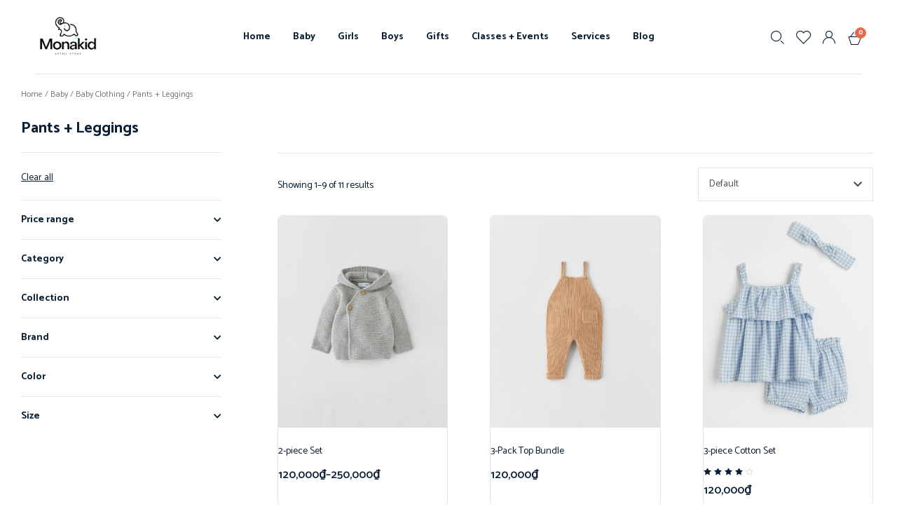

--- FILE ---
content_type: text/html; charset=UTF-8
request_url: http://kidsshop.monamedia.net/danh-muc-san-pham/baby/baby-clothing/pants-leggings/
body_size: 47672
content:
<!DOCTYPE html>
<html lang="en-US" class="no-js">

<head>
	<meta charset="UTF-8" />
	<meta http-equiv="X-UA-Compatible" content="IE=edge" />
	<meta name="viewport" content="width=device-width, initial-scale=1">
	<meta name="theme-color" content="">

	
	<title>Pants + Leggings &#8211; kidsshop</title>
<style id="vamtam-theme-options">:root {--vamtam-default-bg-color:#fff;
--vamtam-default-line-color:rgba( var( --vamtam-accent-color-7-rgb ), 1 );
--vamtam-small-padding:20px;
--vamtam-horizontal-padding:50px;
--vamtam-vertical-padding:30px;
--vamtam-horizontal-padding-large:60px;
--vamtam-vertical-padding-large:60px;
--vamtam-no-border-link:none;
--vamtam-border-radius:0px;
--vamtam-border-radius-oval:0px;
--vamtam-border-radius-small:0px;
--vamtam-overlay-color:#000000;
--vamtam-overlay-color-hc:#ffffff;
--vamtam-box-outer-padding:60px;
--vamtam-body-link-regular:#0A1E33;
--vamtam-body-link-visited:#0A1E33;
--vamtam-body-link-hover:#E46A4B;
--vamtam-body-link-active:#E46A4B;
--vamtam-input-border-radius:4px 4px 4px 4px;
--vamtam-input-border-color:#DFE7E8;
--vamtam-btn-text-color:#FFFFFF;
--vamtam-btn-hover-text-color:#FFFFFF;
--vamtam-btn-bg-color:#E46A4B;
--vamtam-btn-hover-bg-color:#0A1E33;
--vamtam-site-max-width:1260px;
--vamtam-primary-font-color:#0A1E33;
--vamtam-h1-color:#0A1E33;
--vamtam-h2-color:#0A1E33;
--vamtam-h3-color:#0A1E33;
--vamtam-h4-color:#0A1E33;
--vamtam-h5-color:#0A1E33;
--vamtam-h6-color:#0A1E33;
--vamtam-accent-color-1:#E46A4B;
--vamtam-accent-color-1-hc:#FFFFFF;
--vamtam-accent-color-1-rgb:228,106,75;
--vamtam-accent-color-2:#99B8BA;
--vamtam-accent-color-2-hc:#000000;
--vamtam-accent-color-2-rgb:153,184,186;
--vamtam-accent-color-3:#0A1E33;
--vamtam-accent-color-3-hc:#FFFFFF;
--vamtam-accent-color-3-rgb:10,30,51;
--vamtam-accent-color-4:#F7F7F7;
--vamtam-accent-color-4-hc:#000000;
--vamtam-accent-color-4-rgb:247,247,247;
--vamtam-accent-color-5:#FFFFFF;
--vamtam-accent-color-5-hc:#000000;
--vamtam-accent-color-5-rgb:255,255,255;
--vamtam-accent-color-6:#000000;
--vamtam-accent-color-6-hc:#FFFFFF;
--vamtam-accent-color-6-rgb:0,0,0;
--vamtam-accent-color-7:#DFE7E8;
--vamtam-accent-color-7-hc:#000000;
--vamtam-accent-color-7-rgb:223,231,232;
--vamtam-accent-color-8:#E7EEEF;
--vamtam-accent-color-8-hc:#000000;
--vamtam-accent-color-8-rgb:231,238,239;
--vamtam-sticky-header-bg-color:#FFFFFF;
--vamtam-primary-font-font-family:'Catamaran';
--vamtam-primary-font-font-weight:normal;
--vamtam-primary-font-font-size-desktop:14px;
--vamtam-primary-font-font-size-tablet:14px;
--vamtam-primary-font-font-size-phone:16px;
--vamtam-primary-font-line-height-desktop:1.6em;
--vamtam-primary-font-line-height-tablet:1.6em;
--vamtam-primary-font-line-height-phone:1.5em;
--vamtam-h1-font-family:'Catamaran';
--vamtam-h1-font-weight:800;
--vamtam-h1-transform:none;
--vamtam-h1-font-size-desktop:52px;
--vamtam-h1-font-size-tablet:34px;
--vamtam-h1-font-size-phone:28px;
--vamtam-h1-line-height-desktop:1em;
--vamtam-h1-line-height-tablet:1em;
--vamtam-h1-line-height-phone:1em;
--vamtam-h2-font-family:'Catamaran';
--vamtam-h2-font-weight:bold;
--vamtam-h2-font-style:normal;
--vamtam-h2-transform:none;
--vamtam-h2-font-size-desktop:36px;
--vamtam-h2-font-size-tablet:30px;
--vamtam-h2-font-size-phone:24px;
--vamtam-h2-line-height-desktop:1.2em;
--vamtam-h2-line-height-tablet:1.1em;
--vamtam-h2-line-height-phone:1.3em;
--vamtam-h3-font-family:'Catamaran';
--vamtam-h3-font-weight:bold;
--vamtam-h3-transform:none;
--vamtam-h3-font-size-desktop:22px;
--vamtam-h3-font-size-tablet:20px;
--vamtam-h3-font-size-phone:18px;
--vamtam-h3-line-height-desktop:1.3em;
--vamtam-h3-line-height-tablet:1.1em;
--vamtam-h3-line-height-phone:1.1em;
--vamtam-h4-font-family:'Catamaran';
--vamtam-h4-font-weight:bold;
--vamtam-h4-transform:none;
--vamtam-h4-font-size-desktop:18px;
--vamtam-h4-font-size-tablet:18px;
--vamtam-h4-font-size-phone:17px;
--vamtam-h4-line-height-desktop:1.4em;
--vamtam-h4-line-height-tablet:1.4em;
--vamtam-h4-line-height-phone:1.4em;
--vamtam-h5-font-family:'Catamaran';
--vamtam-h5-font-weight:bold;
--vamtam-h5-font-size-desktop:14px;
--vamtam-h5-font-size-tablet:14px;
--vamtam-h5-font-size-phone:14px;
--vamtam-h5-line-height-desktop:1.1em;
--vamtam-h5-line-height-tablet:1.1em;
--vamtam-h5-line-height-phone:1.1em;
--vamtam-h5-letter-spacing-tablet:0px;
--vamtam-h5-letter-spacing-phone:0px;
--vamtam-h6-font-family:'Catamaran';
--vamtam-h6-font-weight:normal;
--vamtam-h6-transform:uppercase;
--vamtam-h6-font-size-desktop:12px;
--vamtam-h6-font-size-tablet:10px;
--vamtam-h6-font-size-phone:10px;
--vamtam-h6-line-height-desktop:1.3em;
--vamtam-h6-line-height-tablet:1em;
--vamtam-h6-line-height-phone:1em;
--vamtam-h6-letter-spacing-desktop:2px;
--vamtam-h6-letter-spacing-tablet:2px;
--vamtam-h6-letter-spacing-phone:2px;
--vamtam-icon-instagram:'\e923';
--vamtam-icon-privacy:'\e922';
--vamtam-icon-close:'\e921';
--vamtam-icon-pin-map:'\e91f';
--vamtam-icon-gift-card:'\e919';
--vamtam-icon-hands:'\e91a';
--vamtam-icon-pin:'\e91b';
--vamtam-icon-pullover:'\e91c';
--vamtam-icon-reward:'\e91d';
--vamtam-icon-star-drawn:'\e91e';
--vamtam-icon-truck:'\e905';
--vamtam-icon-envelop:'\e90b';
--vamtam-icon-clock:'\e904';
--vamtam-icon-heart:'\e908';
--vamtam-icon-flower:'\e906';
--vamtam-icon-cloud:'\e90a';
--vamtam-icon-user:'\e900';
--vamtam-icon-barcode:'\e90f';
--vamtam-icon-comments:'\e910';
--vamtam-icon-credit-locked:'\e911';
--vamtam-icon-delivery-fast:'\e912';
--vamtam-icon-email:'\e913';
--vamtam-icon-headset:'\e914';
--vamtam-icon-play:'\e916';
--vamtam-icon-rate:'\e917';
--vamtam-icon-shop:'\e918';
--vamtam-icon-favorite:'\e907';
--vamtam-icon-favorite-fill:'\e909';
--vamtam-icon-basket:'\e903';
--vamtam-icon-search:'\e90c';
--vamtam-icon-arrow-left-1:'\e90d';
--vamtam-icon-arrow-right-1:'\e90e';
--vamtam-icon-arrow-top:'\e920';
--vamtam-icon-arrow-left:'\e901';
--vamtam-icon-arrow-right:'\e902';
--vamtam-loading-animation:url('http://kidsshop.monamedia.net/wp-content/themes/vamtam-debebe/vamtam/assets/images/loader-ring.gif');
}</style><meta name='robots' content='max-image-preview:large' />
<link rel='dns-prefetch' href='//kidsshop.monamedia.net' />
<link rel="alternate" type="application/rss+xml" title="kidsshop &raquo; Feed" href="http://kidsshop.monamedia.net/feed/" />
<link rel="alternate" type="application/rss+xml" title="kidsshop &raquo; Comments Feed" href="http://kidsshop.monamedia.net/comments/feed/" />
<link rel="alternate" type="application/rss+xml" title="kidsshop &raquo; Pants + Leggings Category Feed" href="http://kidsshop.monamedia.net/danh-muc-san-pham/baby/baby-clothing/pants-leggings/feed/" />
<script type="text/javascript">
window._wpemojiSettings = {"baseUrl":"https:\/\/s.w.org\/images\/core\/emoji\/14.0.0\/72x72\/","ext":".png","svgUrl":"https:\/\/s.w.org\/images\/core\/emoji\/14.0.0\/svg\/","svgExt":".svg","source":{"concatemoji":"http:\/\/kidsshop.monamedia.net\/wp-includes\/js\/wp-emoji-release.min.js?ver=6.2.2"}};
/*! This file is auto-generated */
!function(e,a,t){var n,r,o,i=a.createElement("canvas"),p=i.getContext&&i.getContext("2d");function s(e,t){p.clearRect(0,0,i.width,i.height),p.fillText(e,0,0);e=i.toDataURL();return p.clearRect(0,0,i.width,i.height),p.fillText(t,0,0),e===i.toDataURL()}function c(e){var t=a.createElement("script");t.src=e,t.defer=t.type="text/javascript",a.getElementsByTagName("head")[0].appendChild(t)}for(o=Array("flag","emoji"),t.supports={everything:!0,everythingExceptFlag:!0},r=0;r<o.length;r++)t.supports[o[r]]=function(e){if(p&&p.fillText)switch(p.textBaseline="top",p.font="600 32px Arial",e){case"flag":return s("\ud83c\udff3\ufe0f\u200d\u26a7\ufe0f","\ud83c\udff3\ufe0f\u200b\u26a7\ufe0f")?!1:!s("\ud83c\uddfa\ud83c\uddf3","\ud83c\uddfa\u200b\ud83c\uddf3")&&!s("\ud83c\udff4\udb40\udc67\udb40\udc62\udb40\udc65\udb40\udc6e\udb40\udc67\udb40\udc7f","\ud83c\udff4\u200b\udb40\udc67\u200b\udb40\udc62\u200b\udb40\udc65\u200b\udb40\udc6e\u200b\udb40\udc67\u200b\udb40\udc7f");case"emoji":return!s("\ud83e\udef1\ud83c\udffb\u200d\ud83e\udef2\ud83c\udfff","\ud83e\udef1\ud83c\udffb\u200b\ud83e\udef2\ud83c\udfff")}return!1}(o[r]),t.supports.everything=t.supports.everything&&t.supports[o[r]],"flag"!==o[r]&&(t.supports.everythingExceptFlag=t.supports.everythingExceptFlag&&t.supports[o[r]]);t.supports.everythingExceptFlag=t.supports.everythingExceptFlag&&!t.supports.flag,t.DOMReady=!1,t.readyCallback=function(){t.DOMReady=!0},t.supports.everything||(n=function(){t.readyCallback()},a.addEventListener?(a.addEventListener("DOMContentLoaded",n,!1),e.addEventListener("load",n,!1)):(e.attachEvent("onload",n),a.attachEvent("onreadystatechange",function(){"complete"===a.readyState&&t.readyCallback()})),(e=t.source||{}).concatemoji?c(e.concatemoji):e.wpemoji&&e.twemoji&&(c(e.twemoji),c(e.wpemoji)))}(window,document,window._wpemojiSettings);
</script>
<style type="text/css">
img.wp-smiley,
img.emoji {
	display: inline !important;
	border: none !important;
	box-shadow: none !important;
	height: 1em !important;
	width: 1em !important;
	margin: 0 0.07em !important;
	vertical-align: -0.1em !important;
	background: none !important;
	padding: 0 !important;
}
</style>
	<link rel='stylesheet' id='font-awesome-css' href='http://kidsshop.monamedia.net/wp-content/plugins/woocommerce-ajax-filters/berocket/assets/css/font-awesome.min.css?ver=6.2.2' type='text/css' media='all' />
<link rel='stylesheet' id='berocket_aapf_widget-style-css' href='http://kidsshop.monamedia.net/wp-content/plugins/woocommerce-ajax-filters/assets/frontend/css/fullmain.min.css?ver=1.6.4.5' type='text/css' media='all' />
<link rel='stylesheet' id='sbi_styles-css' href='http://kidsshop.monamedia.net/wp-content/plugins/instagram-feed/css/sbi-styles.min.css?ver=6.2.4' type='text/css' media='all' />
<link rel='stylesheet' id='wp-block-library-css' href='http://kidsshop.monamedia.net/wp-includes/css/dist/block-library/style.min.css?ver=6.2.2' type='text/css' media='all' />
<link rel='stylesheet' id='wc-blocks-vendors-style-css' href='http://kidsshop.monamedia.net/wp-content/plugins/woocommerce/packages/woocommerce-blocks/build/wc-blocks-vendors-style.css?ver=9.8.5' type='text/css' media='all' />
<link rel='stylesheet' id='wc-blocks-style-css' href='http://kidsshop.monamedia.net/wp-content/plugins/woocommerce/packages/woocommerce-blocks/build/wc-blocks-style.css?ver=9.8.5' type='text/css' media='all' />
<link rel='stylesheet' id='classic-theme-styles-css' href='http://kidsshop.monamedia.net/wp-includes/css/classic-themes.min.css?ver=6.2.2' type='text/css' media='all' />
<style id='global-styles-inline-css' type='text/css'>
body{--wp--preset--color--black: #000000;--wp--preset--color--cyan-bluish-gray: #abb8c3;--wp--preset--color--white: #ffffff;--wp--preset--color--pale-pink: #f78da7;--wp--preset--color--vivid-red: #cf2e2e;--wp--preset--color--luminous-vivid-orange: #ff6900;--wp--preset--color--luminous-vivid-amber: #fcb900;--wp--preset--color--light-green-cyan: #7bdcb5;--wp--preset--color--vivid-green-cyan: #00d084;--wp--preset--color--pale-cyan-blue: #8ed1fc;--wp--preset--color--vivid-cyan-blue: #0693e3;--wp--preset--color--vivid-purple: #9b51e0;--wp--preset--gradient--vivid-cyan-blue-to-vivid-purple: linear-gradient(135deg,rgba(6,147,227,1) 0%,rgb(155,81,224) 100%);--wp--preset--gradient--light-green-cyan-to-vivid-green-cyan: linear-gradient(135deg,rgb(122,220,180) 0%,rgb(0,208,130) 100%);--wp--preset--gradient--luminous-vivid-amber-to-luminous-vivid-orange: linear-gradient(135deg,rgba(252,185,0,1) 0%,rgba(255,105,0,1) 100%);--wp--preset--gradient--luminous-vivid-orange-to-vivid-red: linear-gradient(135deg,rgba(255,105,0,1) 0%,rgb(207,46,46) 100%);--wp--preset--gradient--very-light-gray-to-cyan-bluish-gray: linear-gradient(135deg,rgb(238,238,238) 0%,rgb(169,184,195) 100%);--wp--preset--gradient--cool-to-warm-spectrum: linear-gradient(135deg,rgb(74,234,220) 0%,rgb(151,120,209) 20%,rgb(207,42,186) 40%,rgb(238,44,130) 60%,rgb(251,105,98) 80%,rgb(254,248,76) 100%);--wp--preset--gradient--blush-light-purple: linear-gradient(135deg,rgb(255,206,236) 0%,rgb(152,150,240) 100%);--wp--preset--gradient--blush-bordeaux: linear-gradient(135deg,rgb(254,205,165) 0%,rgb(254,45,45) 50%,rgb(107,0,62) 100%);--wp--preset--gradient--luminous-dusk: linear-gradient(135deg,rgb(255,203,112) 0%,rgb(199,81,192) 50%,rgb(65,88,208) 100%);--wp--preset--gradient--pale-ocean: linear-gradient(135deg,rgb(255,245,203) 0%,rgb(182,227,212) 50%,rgb(51,167,181) 100%);--wp--preset--gradient--electric-grass: linear-gradient(135deg,rgb(202,248,128) 0%,rgb(113,206,126) 100%);--wp--preset--gradient--midnight: linear-gradient(135deg,rgb(2,3,129) 0%,rgb(40,116,252) 100%);--wp--preset--duotone--dark-grayscale: url('#wp-duotone-dark-grayscale');--wp--preset--duotone--grayscale: url('#wp-duotone-grayscale');--wp--preset--duotone--purple-yellow: url('#wp-duotone-purple-yellow');--wp--preset--duotone--blue-red: url('#wp-duotone-blue-red');--wp--preset--duotone--midnight: url('#wp-duotone-midnight');--wp--preset--duotone--magenta-yellow: url('#wp-duotone-magenta-yellow');--wp--preset--duotone--purple-green: url('#wp-duotone-purple-green');--wp--preset--duotone--blue-orange: url('#wp-duotone-blue-orange');--wp--preset--font-size--small: 13px;--wp--preset--font-size--medium: 20px;--wp--preset--font-size--large: 36px;--wp--preset--font-size--x-large: 42px;--wp--preset--spacing--20: 0.44rem;--wp--preset--spacing--30: 0.67rem;--wp--preset--spacing--40: 1rem;--wp--preset--spacing--50: 1.5rem;--wp--preset--spacing--60: 2.25rem;--wp--preset--spacing--70: 3.38rem;--wp--preset--spacing--80: 5.06rem;--wp--preset--shadow--natural: 6px 6px 9px rgba(0, 0, 0, 0.2);--wp--preset--shadow--deep: 12px 12px 50px rgba(0, 0, 0, 0.4);--wp--preset--shadow--sharp: 6px 6px 0px rgba(0, 0, 0, 0.2);--wp--preset--shadow--outlined: 6px 6px 0px -3px rgba(255, 255, 255, 1), 6px 6px rgba(0, 0, 0, 1);--wp--preset--shadow--crisp: 6px 6px 0px rgba(0, 0, 0, 1);}:where(.is-layout-flex){gap: 0.5em;}body .is-layout-flow > .alignleft{float: left;margin-inline-start: 0;margin-inline-end: 2em;}body .is-layout-flow > .alignright{float: right;margin-inline-start: 2em;margin-inline-end: 0;}body .is-layout-flow > .aligncenter{margin-left: auto !important;margin-right: auto !important;}body .is-layout-constrained > .alignleft{float: left;margin-inline-start: 0;margin-inline-end: 2em;}body .is-layout-constrained > .alignright{float: right;margin-inline-start: 2em;margin-inline-end: 0;}body .is-layout-constrained > .aligncenter{margin-left: auto !important;margin-right: auto !important;}body .is-layout-constrained > :where(:not(.alignleft):not(.alignright):not(.alignfull)){max-width: var(--wp--style--global--content-size);margin-left: auto !important;margin-right: auto !important;}body .is-layout-constrained > .alignwide{max-width: var(--wp--style--global--wide-size);}body .is-layout-flex{display: flex;}body .is-layout-flex{flex-wrap: wrap;align-items: center;}body .is-layout-flex > *{margin: 0;}:where(.wp-block-columns.is-layout-flex){gap: 2em;}.has-black-color{color: var(--wp--preset--color--black) !important;}.has-cyan-bluish-gray-color{color: var(--wp--preset--color--cyan-bluish-gray) !important;}.has-white-color{color: var(--wp--preset--color--white) !important;}.has-pale-pink-color{color: var(--wp--preset--color--pale-pink) !important;}.has-vivid-red-color{color: var(--wp--preset--color--vivid-red) !important;}.has-luminous-vivid-orange-color{color: var(--wp--preset--color--luminous-vivid-orange) !important;}.has-luminous-vivid-amber-color{color: var(--wp--preset--color--luminous-vivid-amber) !important;}.has-light-green-cyan-color{color: var(--wp--preset--color--light-green-cyan) !important;}.has-vivid-green-cyan-color{color: var(--wp--preset--color--vivid-green-cyan) !important;}.has-pale-cyan-blue-color{color: var(--wp--preset--color--pale-cyan-blue) !important;}.has-vivid-cyan-blue-color{color: var(--wp--preset--color--vivid-cyan-blue) !important;}.has-vivid-purple-color{color: var(--wp--preset--color--vivid-purple) !important;}.has-black-background-color{background-color: var(--wp--preset--color--black) !important;}.has-cyan-bluish-gray-background-color{background-color: var(--wp--preset--color--cyan-bluish-gray) !important;}.has-white-background-color{background-color: var(--wp--preset--color--white) !important;}.has-pale-pink-background-color{background-color: var(--wp--preset--color--pale-pink) !important;}.has-vivid-red-background-color{background-color: var(--wp--preset--color--vivid-red) !important;}.has-luminous-vivid-orange-background-color{background-color: var(--wp--preset--color--luminous-vivid-orange) !important;}.has-luminous-vivid-amber-background-color{background-color: var(--wp--preset--color--luminous-vivid-amber) !important;}.has-light-green-cyan-background-color{background-color: var(--wp--preset--color--light-green-cyan) !important;}.has-vivid-green-cyan-background-color{background-color: var(--wp--preset--color--vivid-green-cyan) !important;}.has-pale-cyan-blue-background-color{background-color: var(--wp--preset--color--pale-cyan-blue) !important;}.has-vivid-cyan-blue-background-color{background-color: var(--wp--preset--color--vivid-cyan-blue) !important;}.has-vivid-purple-background-color{background-color: var(--wp--preset--color--vivid-purple) !important;}.has-black-border-color{border-color: var(--wp--preset--color--black) !important;}.has-cyan-bluish-gray-border-color{border-color: var(--wp--preset--color--cyan-bluish-gray) !important;}.has-white-border-color{border-color: var(--wp--preset--color--white) !important;}.has-pale-pink-border-color{border-color: var(--wp--preset--color--pale-pink) !important;}.has-vivid-red-border-color{border-color: var(--wp--preset--color--vivid-red) !important;}.has-luminous-vivid-orange-border-color{border-color: var(--wp--preset--color--luminous-vivid-orange) !important;}.has-luminous-vivid-amber-border-color{border-color: var(--wp--preset--color--luminous-vivid-amber) !important;}.has-light-green-cyan-border-color{border-color: var(--wp--preset--color--light-green-cyan) !important;}.has-vivid-green-cyan-border-color{border-color: var(--wp--preset--color--vivid-green-cyan) !important;}.has-pale-cyan-blue-border-color{border-color: var(--wp--preset--color--pale-cyan-blue) !important;}.has-vivid-cyan-blue-border-color{border-color: var(--wp--preset--color--vivid-cyan-blue) !important;}.has-vivid-purple-border-color{border-color: var(--wp--preset--color--vivid-purple) !important;}.has-vivid-cyan-blue-to-vivid-purple-gradient-background{background: var(--wp--preset--gradient--vivid-cyan-blue-to-vivid-purple) !important;}.has-light-green-cyan-to-vivid-green-cyan-gradient-background{background: var(--wp--preset--gradient--light-green-cyan-to-vivid-green-cyan) !important;}.has-luminous-vivid-amber-to-luminous-vivid-orange-gradient-background{background: var(--wp--preset--gradient--luminous-vivid-amber-to-luminous-vivid-orange) !important;}.has-luminous-vivid-orange-to-vivid-red-gradient-background{background: var(--wp--preset--gradient--luminous-vivid-orange-to-vivid-red) !important;}.has-very-light-gray-to-cyan-bluish-gray-gradient-background{background: var(--wp--preset--gradient--very-light-gray-to-cyan-bluish-gray) !important;}.has-cool-to-warm-spectrum-gradient-background{background: var(--wp--preset--gradient--cool-to-warm-spectrum) !important;}.has-blush-light-purple-gradient-background{background: var(--wp--preset--gradient--blush-light-purple) !important;}.has-blush-bordeaux-gradient-background{background: var(--wp--preset--gradient--blush-bordeaux) !important;}.has-luminous-dusk-gradient-background{background: var(--wp--preset--gradient--luminous-dusk) !important;}.has-pale-ocean-gradient-background{background: var(--wp--preset--gradient--pale-ocean) !important;}.has-electric-grass-gradient-background{background: var(--wp--preset--gradient--electric-grass) !important;}.has-midnight-gradient-background{background: var(--wp--preset--gradient--midnight) !important;}.has-small-font-size{font-size: var(--wp--preset--font-size--small) !important;}.has-medium-font-size{font-size: var(--wp--preset--font-size--medium) !important;}.has-large-font-size{font-size: var(--wp--preset--font-size--large) !important;}.has-x-large-font-size{font-size: var(--wp--preset--font-size--x-large) !important;}
.wp-block-navigation a:where(:not(.wp-element-button)){color: inherit;}
:where(.wp-block-columns.is-layout-flex){gap: 2em;}
.wp-block-pullquote{font-size: 1.5em;line-height: 1.6;}
</style>
<link rel='stylesheet' id='vamtam_product_qa_style_css-css' href='http://kidsshop.monamedia.net/wp-content/plugins/vamtam-product-qa/asset/css/vamtam_product_qa_style.css?ver=6.2.2' type='text/css' media='all' />
<link rel='stylesheet' id='woocommerce-layout-css' href='http://kidsshop.monamedia.net/wp-content/plugins/woocommerce/assets/css/woocommerce-layout.css?ver=7.6.1' type='text/css' media='all' />
<link rel='stylesheet' id='woocommerce-smallscreen-css' href='http://kidsshop.monamedia.net/wp-content/plugins/woocommerce/assets/css/woocommerce-smallscreen.css?ver=7.6.1' type='text/css' media='only screen and (max-width: 767px)' />
<link rel='stylesheet' id='woocommerce-general-css' href='http://kidsshop.monamedia.net/wp-content/plugins/woocommerce/assets/css/woocommerce.css?ver=7.6.1' type='text/css' media='all' />
<style id='woocommerce-inline-inline-css' type='text/css'>
.woocommerce form .form-row .required { visibility: visible; }
</style>
<link rel='stylesheet' id='dashicons-css' href='http://kidsshop.monamedia.net/wp-includes/css/dashicons.min.css?ver=6.2.2' type='text/css' media='all' />
<link rel='stylesheet' id='tipTip-css' href='http://kidsshop.monamedia.net/wp-content/plugins/wc-woopricely/extensions/woopricely/assets/tipTip.css?ver=1.2' type='text/css' media='all' />
<link rel='stylesheet' id='wcwoopricely-styles-css' href='http://kidsshop.monamedia.net/wp-content/plugins/wc-woopricely/extensions/woopricely/assets/styles.css?ver=1.0' type='text/css' media='all' />
<link rel='stylesheet' id='perfect-scrollbar-css' href='http://kidsshop.monamedia.net/wp-content/plugins/woo-smart-wishlist/assets/libs/perfect-scrollbar/css/perfect-scrollbar.min.css?ver=6.2.2' type='text/css' media='all' />
<link rel='stylesheet' id='perfect-scrollbar-wpc-css' href='http://kidsshop.monamedia.net/wp-content/plugins/woo-smart-wishlist/assets/libs/perfect-scrollbar/css/custom-theme.css?ver=6.2.2' type='text/css' media='all' />
<link rel='stylesheet' id='woosw-icons-css' href='http://kidsshop.monamedia.net/wp-content/plugins/woo-smart-wishlist/assets/css/icons.css?ver=4.7.6' type='text/css' media='all' />
<link rel='stylesheet' id='woosw-frontend-css' href='http://kidsshop.monamedia.net/wp-content/plugins/woo-smart-wishlist/assets/css/frontend.css?ver=4.7.6' type='text/css' media='all' />
<style id='woosw-frontend-inline-css' type='text/css'>
.woosw-popup .woosw-popup-inner .woosw-popup-content .woosw-popup-content-bot .woosw-notice { background-color: #5fbd74; } .woosw-popup .woosw-popup-inner .woosw-popup-content .woosw-popup-content-bot .woosw-popup-content-bot-inner a:hover { color: #5fbd74; border-color: #5fbd74; } 
</style>
<link rel='stylesheet' id='dgwt-wcas-style-css' href='http://kidsshop.monamedia.net/wp-content/plugins/ajax-search-for-woocommerce/assets/css/style.min.css?ver=1.25.0' type='text/css' media='all' />
<link rel='stylesheet' id='elementor-icons-css' href='http://kidsshop.monamedia.net/wp-content/plugins/elementor/assets/lib/eicons/css/elementor-icons.min.css?ver=5.23.0' type='text/css' media='all' />
<link rel='stylesheet' id='elementor-frontend-css' href='http://kidsshop.monamedia.net/wp-content/plugins/elementor/assets/css/frontend-lite.min.css?ver=3.16.5' type='text/css' media='all' />
<link rel='stylesheet' id='swiper-css' href='http://kidsshop.monamedia.net/wp-content/plugins/elementor/assets/lib/swiper/v8/css/swiper.min.css?ver=8.4.5' type='text/css' media='all' />
<link rel='stylesheet' id='elementor-post-4-css' href='http://kidsshop.monamedia.net/wp-content/uploads/elementor/css/post-4.css?ver=1697010743' type='text/css' media='all' />
<link rel='stylesheet' id='elementor-pro-css' href='http://kidsshop.monamedia.net/wp-content/plugins/elementor-pro/assets/css/frontend-lite.min.css?ver=3.10.1' type='text/css' media='all' />
<link rel='stylesheet' id='elementor-icons-theme-icons-css' href='http://kidsshop.monamedia.net/wp-content/uploads/elementor/custom-icons/theme-icons/style.css?ver=1.0.0' type='text/css' media='all' />
<link rel='stylesheet' id='font-awesome-5-all-css' href='http://kidsshop.monamedia.net/wp-content/plugins/elementor/assets/lib/font-awesome/css/all.min.css?ver=3.16.5' type='text/css' media='all' />
<link rel='stylesheet' id='font-awesome-4-shim-css' href='http://kidsshop.monamedia.net/wp-content/plugins/elementor/assets/lib/font-awesome/css/v4-shims.min.css?ver=3.16.5' type='text/css' media='all' />
<link rel='stylesheet' id='elementor-post-6595-css' href='http://kidsshop.monamedia.net/wp-content/uploads/elementor/css/post-6595.css?ver=1697010764' type='text/css' media='all' />
<link rel='stylesheet' id='elementor-post-451-css' href='http://kidsshop.monamedia.net/wp-content/uploads/elementor/css/post-451.css?ver=1698807686' type='text/css' media='all' />
<link rel='stylesheet' id='elementor-post-4768-css' href='http://kidsshop.monamedia.net/wp-content/uploads/elementor/css/post-4768.css?ver=1697516391' type='text/css' media='all' />
<link rel='stylesheet' id='elementor-post-988119-css' href='http://kidsshop.monamedia.net/wp-content/uploads/elementor/css/post-988119.css?ver=1698049694' type='text/css' media='all' />
<link rel='stylesheet' id='elementor-post-3091-css' href='http://kidsshop.monamedia.net/wp-content/uploads/elementor/css/post-3091.css?ver=1698044998' type='text/css' media='all' />
<link rel='stylesheet' id='elementor-post-3075-css' href='http://kidsshop.monamedia.net/wp-content/uploads/elementor/css/post-3075.css?ver=1698044758' type='text/css' media='all' />
<link rel='stylesheet' id='elementor-post-3071-css' href='http://kidsshop.monamedia.net/wp-content/uploads/elementor/css/post-3071.css?ver=1698044569' type='text/css' media='all' />
<link rel='stylesheet' id='elementor-post-3033-css' href='http://kidsshop.monamedia.net/wp-content/uploads/elementor/css/post-3033.css?ver=1698044687' type='text/css' media='all' />
<link rel='stylesheet' id='elementor-post-2358-css' href='http://kidsshop.monamedia.net/wp-content/uploads/elementor/css/post-2358.css?ver=1697010752' type='text/css' media='all' />
<link rel='stylesheet' id='elementor-post-2327-css' href='http://kidsshop.monamedia.net/wp-content/uploads/elementor/css/post-2327.css?ver=1698044887' type='text/css' media='all' />
<link rel='stylesheet' id='e-woocommerce-notices-css' href='http://kidsshop.monamedia.net/wp-content/plugins/elementor-pro/assets/css/woocommerce-notices.min.css?ver=3.10.1' type='text/css' media='all' />
<link rel='stylesheet' id='thwepof-public-style-css' href='http://kidsshop.monamedia.net/wp-content/plugins/woo-extra-product-options/public/assets/css/thwepof-public.min.css?ver=6.2.2' type='text/css' media='all' />
<link rel='stylesheet' id='jquery-ui-style-css' href='http://kidsshop.monamedia.net/wp-content/plugins/woo-extra-product-options/public/assets/css/jquery-ui/jquery-ui.css?ver=6.2.2' type='text/css' media='all' />
<link rel='stylesheet' id='vamtam-front-all-css' href='http://kidsshop.monamedia.net/wp-content/themes/vamtam-debebe/vamtam/assets/css/dist/elementor/elementor-all.css?ver=1696996666' type='text/css' media='all' />
<style id='vamtam-front-all-inline-css' type='text/css'>

			@font-face {
				font-family: 'icomoon';
				src: url(http://kidsshop.monamedia.net/wp-content/themes/vamtam-debebe/vamtam/assets/fonts/icons/icomoon.woff2) format('woff2'),
					 url( http://kidsshop.monamedia.net/wp-content/themes/vamtam-debebe/vamtam/assets/fonts/icons/icomoon.woff) format('woff'),
					 url(http://kidsshop.monamedia.net/wp-content/themes/vamtam-debebe/vamtam/assets/fonts/icons/icomoon.ttf) format('ttf');
				font-weight: normal;
				font-style: normal;
				font-display: swap;
			}
		
				@font-face {
					font-family: 'vamtam-theme';
					src: url(http://kidsshop.monamedia.net/wp-content/themes/vamtam-debebe/vamtam/assets/fonts/theme-icons/theme-icons.woff2) format('woff2'),
						url(http://kidsshop.monamedia.net/wp-content/themes/vamtam-debebe/vamtam/assets/fonts/theme-icons/theme-icons.woff) format('woff');
					font-weight: normal;
					font-style: normal;
					font-display: swap;
				}
			
</style>
<link rel='stylesheet' id='my-child-theme-style-css' href='http://kidsshop.monamedia.net/wp-content/themes/debebe-child/style.css?ver=6.2.2' type='text/css' media='all' />
<link rel='stylesheet' id='vamtam-theme-elementor-max-css' href='http://kidsshop.monamedia.net/wp-content/themes/vamtam-debebe/vamtam/assets/css/dist/elementor/responsive/elementor-max.css?ver=1696996666' type='text/css' media='(min-width: 1025px)' />
<link rel='stylesheet' id='vamtam-theme-elementor-below-max-css' href='http://kidsshop.monamedia.net/wp-content/themes/vamtam-debebe/vamtam/assets/css/dist/elementor/responsive/elementor-below-max.css?ver=1696996666' type='text/css' media='(max-width: 1024px)' />
<link rel='stylesheet' id='vamtam-theme-elementor-small-css' href='http://kidsshop.monamedia.net/wp-content/themes/vamtam-debebe/vamtam/assets/css/dist/elementor/responsive/elementor-small.css?ver=1696996666' type='text/css' media='(max-width: 767px)' />
<link rel='stylesheet' id='google-fonts-1-css' href='https://fonts.googleapis.com/css?family=Catamaran%3A100%2C100italic%2C200%2C200italic%2C300%2C300italic%2C400%2C400italic%2C500%2C500italic%2C600%2C600italic%2C700%2C700italic%2C800%2C800italic%2C900%2C900italic%7CPacifico%3A100%2C100italic%2C200%2C200italic%2C300%2C300italic%2C400%2C400italic%2C500%2C500italic%2C600%2C600italic%2C700%2C700italic%2C800%2C800italic%2C900%2C900italic&#038;display=swap&#038;ver=6.2.2' type='text/css' media='all' />
<link rel='stylesheet' id='elementor-icons-shared-0-css' href='http://kidsshop.monamedia.net/wp-content/plugins/elementor/assets/lib/font-awesome/css/fontawesome.min.css?ver=5.15.3' type='text/css' media='all' />
<link rel='stylesheet' id='elementor-icons-fa-solid-css' href='http://kidsshop.monamedia.net/wp-content/plugins/elementor/assets/lib/font-awesome/css/solid.min.css?ver=5.15.3' type='text/css' media='all' />
<link rel='stylesheet' id='elementor-icons-fa-brands-css' href='http://kidsshop.monamedia.net/wp-content/plugins/elementor/assets/lib/font-awesome/css/brands.min.css?ver=5.15.3' type='text/css' media='all' />
<link rel="preconnect" href="https://fonts.gstatic.com/" crossorigin><script type='text/javascript' src='http://kidsshop.monamedia.net/wp-includes/js/jquery/jquery.min.js?ver=3.6.4' id='jquery-core-js'></script>
<script type='text/javascript' src='http://kidsshop.monamedia.net/wp-includes/js/jquery/jquery-migrate.min.js?ver=3.4.0' id='jquery-migrate-js'></script>
<script type='text/javascript' src='http://kidsshop.monamedia.net/wp-content/plugins/elementor/assets/lib/font-awesome/js/v4-shims.min.js?ver=3.16.5' id='font-awesome-4-shim-js'></script>
<link rel="https://api.w.org/" href="http://kidsshop.monamedia.net/wp-json/" /><link rel="alternate" type="application/json" href="http://kidsshop.monamedia.net/wp-json/wp/v2/product_cat/143" /><link rel="EditURI" type="application/rsd+xml" title="RSD" href="http://kidsshop.monamedia.net/xmlrpc.php?rsd" />
<link rel="wlwmanifest" type="application/wlwmanifest+xml" href="http://kidsshop.monamedia.net/wp-includes/wlwmanifest.xml" />
<meta name="generator" content="WordPress 6.2.2" />
<meta name="generator" content="WooCommerce 7.6.1" />
<style></style>		<style>
			.dgwt-wcas-ico-magnifier,.dgwt-wcas-ico-magnifier-handler{max-width:20px}.dgwt-wcas-search-wrapp .dgwt-wcas-sf-wrapp input[type=search].dgwt-wcas-search-input,.dgwt-wcas-search-wrapp .dgwt-wcas-sf-wrapp input[type=search].dgwt-wcas-search-input:hover,.dgwt-wcas-search-wrapp .dgwt-wcas-sf-wrapp input[type=search].dgwt-wcas-search-input:focus{background-color:#fff;color:#000}.dgwt-wcas-sf-wrapp input[type=search].dgwt-wcas-search-input::placeholder{color:#000;opacity:.3}.dgwt-wcas-sf-wrapp input[type=search].dgwt-wcas-search-input::-webkit-input-placeholder{color:#000;opacity:.3}.dgwt-wcas-sf-wrapp input[type=search].dgwt-wcas-search-input:-moz-placeholder{color:#000;opacity:.3}.dgwt-wcas-sf-wrapp input[type=search].dgwt-wcas-search-input::-moz-placeholder{color:#000;opacity:.3}.dgwt-wcas-sf-wrapp input[type=search].dgwt-wcas-search-input:-ms-input-placeholder{color:#000}.dgwt-wcas-no-submit.dgwt-wcas-search-wrapp .dgwt-wcas-ico-magnifier path,.dgwt-wcas-search-wrapp .dgwt-wcas-close path{fill:#000}.dgwt-wcas-loader-circular-path{stroke:#000}.dgwt-wcas-preloader{opacity:.6}		</style>
			<noscript><style>.woocommerce-product-gallery{ opacity: 1 !important; }</style></noscript>
	<meta name="generator" content="Elementor 3.16.5; features: e_dom_optimization, e_optimized_assets_loading, e_optimized_css_loading; settings: css_print_method-external, google_font-enabled, font_display-swap">
<link rel="icon" href="http://kidsshop.monamedia.net/wp-content/uploads/2023/10/Monakid-1-64x64.png" sizes="32x32" />
<link rel="icon" href="http://kidsshop.monamedia.net/wp-content/uploads/2023/10/Monakid-1-300x300.png" sizes="192x192" />
<link rel="apple-touch-icon" href="http://kidsshop.monamedia.net/wp-content/uploads/2023/10/Monakid-1-300x300.png" />
<meta name="msapplication-TileImage" content="http://kidsshop.monamedia.net/wp-content/uploads/2023/10/Monakid-1-300x300.png" />
		<style type="text/css" id="wp-custom-css">
			.elementor-widget-wp-widget-instagram-feed-widget.vamtam-has-theme-widget-styles.vamtam-instagram-img .sbi_photo_wrap {
	-webkit-mask-image: radial-gradient(white,#000);
	mask-image: radial-gradient(white,#000);
}

.vamtam-force-mobile-hr.vamtam-tabs .woocommerce-loop-product__title,
.mona-trending-now .woocommerce-loop-product__title{
	white-space: nowrap;
	text-overflow: ellipsis;
	overflow: hidden;
	display: inherit;
}


		</style>
		</head>
<body class="archive tax-product_cat term-pants-leggings term-143 wp-custom-logo wp-embed-responsive theme-vamtam-debebe woocommerce woocommerce-page woocommerce-no-js full header-layout-logo-menu has-page-header no-middle-header responsive-layout vamtam-is-elementor elementor-active elementor-pro-active vamtam-wc-cart-empty wc-product-gallery-slider-active layout-full e-wc-error-notice e-wc-message-notice e-wc-info-notice elementor-default elementor-template-full-width elementor-kit-4 elementor-page-4768">
	<div id="top"></div>
	<svg xmlns="http://www.w3.org/2000/svg" viewBox="0 0 0 0" width="0" height="0" focusable="false" role="none" style="visibility: hidden; position: absolute; left: -9999px; overflow: hidden;" ><defs><filter id="wp-duotone-dark-grayscale"><feColorMatrix color-interpolation-filters="sRGB" type="matrix" values=" .299 .587 .114 0 0 .299 .587 .114 0 0 .299 .587 .114 0 0 .299 .587 .114 0 0 " /><feComponentTransfer color-interpolation-filters="sRGB" ><feFuncR type="table" tableValues="0 0.49803921568627" /><feFuncG type="table" tableValues="0 0.49803921568627" /><feFuncB type="table" tableValues="0 0.49803921568627" /><feFuncA type="table" tableValues="1 1" /></feComponentTransfer><feComposite in2="SourceGraphic" operator="in" /></filter></defs></svg><svg xmlns="http://www.w3.org/2000/svg" viewBox="0 0 0 0" width="0" height="0" focusable="false" role="none" style="visibility: hidden; position: absolute; left: -9999px; overflow: hidden;" ><defs><filter id="wp-duotone-grayscale"><feColorMatrix color-interpolation-filters="sRGB" type="matrix" values=" .299 .587 .114 0 0 .299 .587 .114 0 0 .299 .587 .114 0 0 .299 .587 .114 0 0 " /><feComponentTransfer color-interpolation-filters="sRGB" ><feFuncR type="table" tableValues="0 1" /><feFuncG type="table" tableValues="0 1" /><feFuncB type="table" tableValues="0 1" /><feFuncA type="table" tableValues="1 1" /></feComponentTransfer><feComposite in2="SourceGraphic" operator="in" /></filter></defs></svg><svg xmlns="http://www.w3.org/2000/svg" viewBox="0 0 0 0" width="0" height="0" focusable="false" role="none" style="visibility: hidden; position: absolute; left: -9999px; overflow: hidden;" ><defs><filter id="wp-duotone-purple-yellow"><feColorMatrix color-interpolation-filters="sRGB" type="matrix" values=" .299 .587 .114 0 0 .299 .587 .114 0 0 .299 .587 .114 0 0 .299 .587 .114 0 0 " /><feComponentTransfer color-interpolation-filters="sRGB" ><feFuncR type="table" tableValues="0.54901960784314 0.98823529411765" /><feFuncG type="table" tableValues="0 1" /><feFuncB type="table" tableValues="0.71764705882353 0.25490196078431" /><feFuncA type="table" tableValues="1 1" /></feComponentTransfer><feComposite in2="SourceGraphic" operator="in" /></filter></defs></svg><svg xmlns="http://www.w3.org/2000/svg" viewBox="0 0 0 0" width="0" height="0" focusable="false" role="none" style="visibility: hidden; position: absolute; left: -9999px; overflow: hidden;" ><defs><filter id="wp-duotone-blue-red"><feColorMatrix color-interpolation-filters="sRGB" type="matrix" values=" .299 .587 .114 0 0 .299 .587 .114 0 0 .299 .587 .114 0 0 .299 .587 .114 0 0 " /><feComponentTransfer color-interpolation-filters="sRGB" ><feFuncR type="table" tableValues="0 1" /><feFuncG type="table" tableValues="0 0.27843137254902" /><feFuncB type="table" tableValues="0.5921568627451 0.27843137254902" /><feFuncA type="table" tableValues="1 1" /></feComponentTransfer><feComposite in2="SourceGraphic" operator="in" /></filter></defs></svg><svg xmlns="http://www.w3.org/2000/svg" viewBox="0 0 0 0" width="0" height="0" focusable="false" role="none" style="visibility: hidden; position: absolute; left: -9999px; overflow: hidden;" ><defs><filter id="wp-duotone-midnight"><feColorMatrix color-interpolation-filters="sRGB" type="matrix" values=" .299 .587 .114 0 0 .299 .587 .114 0 0 .299 .587 .114 0 0 .299 .587 .114 0 0 " /><feComponentTransfer color-interpolation-filters="sRGB" ><feFuncR type="table" tableValues="0 0" /><feFuncG type="table" tableValues="0 0.64705882352941" /><feFuncB type="table" tableValues="0 1" /><feFuncA type="table" tableValues="1 1" /></feComponentTransfer><feComposite in2="SourceGraphic" operator="in" /></filter></defs></svg><svg xmlns="http://www.w3.org/2000/svg" viewBox="0 0 0 0" width="0" height="0" focusable="false" role="none" style="visibility: hidden; position: absolute; left: -9999px; overflow: hidden;" ><defs><filter id="wp-duotone-magenta-yellow"><feColorMatrix color-interpolation-filters="sRGB" type="matrix" values=" .299 .587 .114 0 0 .299 .587 .114 0 0 .299 .587 .114 0 0 .299 .587 .114 0 0 " /><feComponentTransfer color-interpolation-filters="sRGB" ><feFuncR type="table" tableValues="0.78039215686275 1" /><feFuncG type="table" tableValues="0 0.94901960784314" /><feFuncB type="table" tableValues="0.35294117647059 0.47058823529412" /><feFuncA type="table" tableValues="1 1" /></feComponentTransfer><feComposite in2="SourceGraphic" operator="in" /></filter></defs></svg><svg xmlns="http://www.w3.org/2000/svg" viewBox="0 0 0 0" width="0" height="0" focusable="false" role="none" style="visibility: hidden; position: absolute; left: -9999px; overflow: hidden;" ><defs><filter id="wp-duotone-purple-green"><feColorMatrix color-interpolation-filters="sRGB" type="matrix" values=" .299 .587 .114 0 0 .299 .587 .114 0 0 .299 .587 .114 0 0 .299 .587 .114 0 0 " /><feComponentTransfer color-interpolation-filters="sRGB" ><feFuncR type="table" tableValues="0.65098039215686 0.40392156862745" /><feFuncG type="table" tableValues="0 1" /><feFuncB type="table" tableValues="0.44705882352941 0.4" /><feFuncA type="table" tableValues="1 1" /></feComponentTransfer><feComposite in2="SourceGraphic" operator="in" /></filter></defs></svg><svg xmlns="http://www.w3.org/2000/svg" viewBox="0 0 0 0" width="0" height="0" focusable="false" role="none" style="visibility: hidden; position: absolute; left: -9999px; overflow: hidden;" ><defs><filter id="wp-duotone-blue-orange"><feColorMatrix color-interpolation-filters="sRGB" type="matrix" values=" .299 .587 .114 0 0 .299 .587 .114 0 0 .299 .587 .114 0 0 .299 .587 .114 0 0 " /><feComponentTransfer color-interpolation-filters="sRGB" ><feFuncR type="table" tableValues="0.098039215686275 1" /><feFuncG type="table" tableValues="0 0.66274509803922" /><feFuncB type="table" tableValues="0.84705882352941 0.41960784313725" /><feFuncA type="table" tableValues="1 1" /></feComponentTransfer><feComposite in2="SourceGraphic" operator="in" /></filter></defs></svg>
			<div data-elementor-type="header" data-elementor-id="6595" class="elementor elementor-6595 elementor-location-header">
								<section class="elementor-section elementor-top-section elementor-element elementor-element-1d016be6 elementor-section-full_width elementor-hidden-tablet elementor-hidden-mobile elementor-section-height-min-height vamtam-sticky-header elementor-section-height-default elementor-section-items-middle" data-id="1d016be6" data-element_type="section" data-settings="{&quot;background_background&quot;:&quot;classic&quot;,&quot;animation&quot;:&quot;none&quot;}">
						<div class="elementor-container elementor-column-gap-no">
					<div class="elementor-column elementor-col-25 elementor-top-column elementor-element elementor-element-56f098f6" data-id="56f098f6" data-element_type="column">
			<div class="elementor-widget-wrap elementor-element-populated">
								<div class="elementor-element elementor-element-68279ceb elementor-widget elementor-widget-theme-site-logo elementor-widget-image" data-id="68279ceb" data-element_type="widget" data-widget_type="theme-site-logo.default">
				<div class="elementor-widget-container">
			<style>/*! elementor - v3.16.0 - 09-10-2023 */
.elementor-widget-image{text-align:center}.elementor-widget-image a{display:inline-block}.elementor-widget-image a img[src$=".svg"]{width:48px}.elementor-widget-image img{vertical-align:middle;display:inline-block}</style>													<a href="http://kidsshop.monamedia.net">
							<img width="500" height="347" src="http://kidsshop.monamedia.net/wp-content/uploads/2023/10/cropped-Monakid.png" class="attachment-full size-full wp-image-988167" alt="" loading="lazy" srcset="http://kidsshop.monamedia.net/wp-content/uploads/2023/10/cropped-Monakid.png 500w, http://kidsshop.monamedia.net/wp-content/uploads/2023/10/cropped-Monakid-300x208.png 300w, http://kidsshop.monamedia.net/wp-content/uploads/2023/10/cropped-Monakid-64x44.png 64w" sizes="(max-width: 500px) 100vw, 500px" />								</a>
															</div>
				</div>
					</div>
		</div>
				<div class="elementor-column elementor-col-50 elementor-top-column elementor-element elementor-element-77ba9cfa" data-id="77ba9cfa" data-element_type="column">
			<div class="elementor-widget-wrap elementor-element-populated">
								<div class="vamtam-has-theme-widget-styles elementor-element elementor-element-7ad0df6a elementor-nav-menu__align-center elementor-widget__width-inherit elementor-nav-menu--stretch elementor-widget-tablet__width-auto vamtam-menu-indicator elementor-nav-menu--dropdown-tablet elementor-nav-menu__text-align-aside elementor-nav-menu--toggle elementor-nav-menu--burger vamtam-has-mobile-disable-scroll elementor-widget elementor-widget-nav-menu" data-id="7ad0df6a" data-element_type="widget" data-settings="{&quot;full_width&quot;:&quot;stretch&quot;,&quot;submenu_icon&quot;:{&quot;value&quot;:&quot;&lt;i class=\&quot;\&quot;&gt;&lt;\/i&gt;&quot;,&quot;library&quot;:&quot;&quot;},&quot;layout&quot;:&quot;horizontal&quot;,&quot;toggle&quot;:&quot;burger&quot;}" data-widget_type="nav-menu.default">
				<div class="elementor-widget-container">
			<link rel="stylesheet" href="http://kidsshop.monamedia.net/wp-content/plugins/elementor-pro/assets/css/widget-nav-menu.min.css">			<nav migration_allowed="1" migrated="0" class="elementor-nav-menu--main elementor-nav-menu__container elementor-nav-menu--layout-horizontal e--pointer-theme">
				<ul id="menu-1-7ad0df6a" class="elementor-nav-menu"><li class="menu-item menu-item-type-custom menu-item-object-custom menu-item-home menu-item-987788"><a href="http://kidsshop.monamedia.net/" class="elementor-item">Home</a></li>
<li class="vamtam-menu-click-on-hover baby-mega-menu menu-item menu-item-type-custom menu-item-object-custom menu-item-987789"><a href="#" class="elementor-item elementor-item-anchor">Baby</a></li>
<li class="vamtam-menu-click-on-hover girls-mega-menu menu-item menu-item-type-custom menu-item-object-custom menu-item-987790"><a href="#" class="elementor-item elementor-item-anchor">Girls</a></li>
<li class="vamtam-menu-click-on-hover boys-mega-menu menu-item menu-item-type-custom menu-item-object-custom menu-item-987791"><a href="#" class="elementor-item elementor-item-anchor">Boys</a></li>
<li class="vamtam-menu-click-on-hover gifts-mega-menu menu-item menu-item-type-custom menu-item-object-custom menu-item-987792"><a href="#" class="elementor-item elementor-item-anchor">Gifts</a></li>
<li class="vamtam-menu-click-on-hover classes-events-mega-menu menu-item menu-item-type-custom menu-item-object-custom menu-item-987793"><a href="#" class="elementor-item elementor-item-anchor">Classes + Events</a></li>
<li class="menu-item menu-item-type-post_type menu-item-object-page menu-item-988023"><a href="http://kidsshop.monamedia.net/services/" class="elementor-item">Services</a></li>
<li class="menu-item menu-item-type-post_type menu-item-object-page menu-item-988020"><a href="http://kidsshop.monamedia.net/our-blog/" class="elementor-item">Blog</a></li>
</ul>			</nav>
					<div class="elementor-menu-toggle" role="button" tabindex="0" aria-label="Menu Toggle" aria-expanded="false">
			<i aria-hidden="true" role="presentation" class="elementor-menu-toggle__icon--open eicon-menu-bar"></i><i aria-hidden="true" role="presentation" class="elementor-menu-toggle__icon--close eicon-close"></i>			<span class="elementor-screen-only">Menu</span>
		</div>
					<nav class="elementor-nav-menu--dropdown elementor-nav-menu__container" aria-hidden="true">
				<ul id="menu-2-7ad0df6a" class="elementor-nav-menu"><li class="menu-item menu-item-type-custom menu-item-object-custom menu-item-home menu-item-987788"><a href="http://kidsshop.monamedia.net/" class="elementor-item" tabindex="-1">Home</a></li>
<li class="vamtam-menu-click-on-hover baby-mega-menu menu-item menu-item-type-custom menu-item-object-custom menu-item-987789"><a href="#" class="elementor-item elementor-item-anchor" tabindex="-1">Baby</a></li>
<li class="vamtam-menu-click-on-hover girls-mega-menu menu-item menu-item-type-custom menu-item-object-custom menu-item-987790"><a href="#" class="elementor-item elementor-item-anchor" tabindex="-1">Girls</a></li>
<li class="vamtam-menu-click-on-hover boys-mega-menu menu-item menu-item-type-custom menu-item-object-custom menu-item-987791"><a href="#" class="elementor-item elementor-item-anchor" tabindex="-1">Boys</a></li>
<li class="vamtam-menu-click-on-hover gifts-mega-menu menu-item menu-item-type-custom menu-item-object-custom menu-item-987792"><a href="#" class="elementor-item elementor-item-anchor" tabindex="-1">Gifts</a></li>
<li class="vamtam-menu-click-on-hover classes-events-mega-menu menu-item menu-item-type-custom menu-item-object-custom menu-item-987793"><a href="#" class="elementor-item elementor-item-anchor" tabindex="-1">Classes + Events</a></li>
<li class="menu-item menu-item-type-post_type menu-item-object-page menu-item-988023"><a href="http://kidsshop.monamedia.net/services/" class="elementor-item" tabindex="-1">Services</a></li>
<li class="menu-item menu-item-type-post_type menu-item-object-page menu-item-988020"><a href="http://kidsshop.monamedia.net/our-blog/" class="elementor-item" tabindex="-1">Blog</a></li>
</ul>			</nav>
				</div>
				</div>
					</div>
		</div>
				<div class="elementor-column elementor-col-25 elementor-top-column elementor-element elementor-element-32b36f4c" data-id="32b36f4c" data-element_type="column">
			<div class="elementor-widget-wrap elementor-element-populated">
								<div class="elementor-element elementor-element-75822c95 elementor-icon-list--layout-inline elementor-widget__width-auto elementor-list-item-link-full_width elementor-widget elementor-widget-icon-list" data-id="75822c95" data-element_type="widget" data-widget_type="icon-list.default">
				<div class="elementor-widget-container">
			<link rel="stylesheet" href="http://kidsshop.monamedia.net/wp-content/plugins/elementor/assets/css/widget-icon-list.min.css">		<ul class="elementor-icon-list-items elementor-inline-items">
							<li class="elementor-icon-list-item elementor-inline-item">
											<a href="#elementor-action%3Aaction%3Dpopup%3Aopen%26settings%3DeyJpZCI6IjIzNTgiLCJ0b2dnbGUiOmZhbHNlLCJhbGlnbl93aXRoX3BhcmVudCI6IiJ9">

												<span class="elementor-icon-list-icon">
							<i aria-hidden="true" class="vamtamtheme- vamtam-theme-search"></i>						</span>
										<span class="elementor-icon-list-text"></span>
											</a>
									</li>
								<li class="elementor-icon-list-item elementor-inline-item">
											<a href="/wishlist/">

												<span class="elementor-icon-list-icon">
							<i aria-hidden="true" class="vamtamtheme- vamtam-theme-favorite"></i>						</span>
										<span class="elementor-icon-list-text"></span>
											</a>
									</li>
								<li class="elementor-icon-list-item elementor-inline-item">
											<a href="/my-account/">

												<span class="elementor-icon-list-icon">
							<i aria-hidden="true" class="vamtamtheme- vamtam-theme-user"></i>						</span>
										<span class="elementor-icon-list-text"></span>
											</a>
									</li>
						</ul>
				</div>
				</div>
				<div class="vamtam-has-theme-widget-styles elementor-element elementor-element-522c9ca0 elementor-widget__width-auto toggle-icon--vamtam-theme elementor-menu-cart--items-indicator-bubble vamtam-has-hide-cart-checkout elementor-menu-cart--cart-type-side-cart elementor-menu-cart--show-remove-button-yes elementor-menu-cart--buttons-inline elementor-widget elementor-widget-woocommerce-menu-cart" data-id="522c9ca0" data-element_type="widget" data-settings="{&quot;cart_type&quot;:&quot;side-cart&quot;,&quot;open_cart&quot;:&quot;click&quot;,&quot;automatically_open_cart&quot;:&quot;no&quot;}" data-widget_type="woocommerce-menu-cart.default">
				<div class="elementor-widget-container">
			<link rel="stylesheet" href="http://kidsshop.monamedia.net/wp-content/plugins/elementor-pro/assets/css/widget-woocommerce.min.css">		<div class="elementor-menu-cart__wrapper">
							<div class="elementor-menu-cart__toggle_wrapper">
					<div class="elementor-menu-cart__container elementor-lightbox" aria-hidden="true">
						<div class="elementor-menu-cart__main" aria-hidden="true">
							
							<div class="vamtam-elementor-menu-cart__header">
						<span class="font-h4 label">Cart</span>
						<span class="font-h4 item-count">(0)</span>
						<div class="elementor-menu-cart__close-button"><i class="vamtam-close vamtam-close-cart vamtamtheme- vamtam-theme-close"></i></div>
					</div><div class="widget_shopping_cart_content">
															</div>
						</div>
					</div>
							<div class="elementor-menu-cart__toggle elementor-button-wrapper">
			<a id="elementor-menu-cart__toggle_button" href="#" class="elementor-menu-cart__toggle_button elementor-button elementor-size-sm" aria-expanded="false">
				<span class="elementor-button-text"><span class="woocommerce-Price-amount amount"><bdi>0<span class="woocommerce-Price-currencySymbol">&#8363;</span></bdi></span></span>
				<span class="elementor-button-icon">
					<span class="elementor-button-icon-qty" data-counter="0">0</span>
					<i class="eicon-vamtam-theme"></i>					<span class="elementor-screen-only">Cart</span>
				</span>
			</a>
		</div>
						</div>
					</div> <!-- close elementor-menu-cart__wrapper -->
				</div>
				</div>
					</div>
		</div>
							</div>
		</section>
				<section class="elementor-section elementor-top-section elementor-element elementor-element-1d016be6 elementor-section-full_width elementor-hidden-tablet elementor-hidden-mobile elementor-section-height-min-height vamtam-sticky-header vamtam-sticky-header--spacer elementor-section-height-default elementor-section-items-middle" data-id="1d016be6" data-element_type="section" data-settings="{&quot;background_background&quot;:&quot;classic&quot;,&quot;animation&quot;:&quot;none&quot;}">
						<div class="elementor-container elementor-column-gap-no">
					<div class="elementor-column elementor-col-25 elementor-top-column elementor-element elementor-element-56f098f6" data-id="56f098f6" data-element_type="column">
			<div class="elementor-widget-wrap elementor-element-populated">
								<div class="elementor-element elementor-element-68279ceb elementor-widget elementor-widget-theme-site-logo elementor-widget-image" data-id="68279ceb" data-element_type="widget" data-widget_type="theme-site-logo.default">
				<div class="elementor-widget-container">
																<a href="http://kidsshop.monamedia.net">
							<img width="500" height="347" src="http://kidsshop.monamedia.net/wp-content/uploads/2023/10/cropped-Monakid.png" class="attachment-full size-full wp-image-988167" alt="" loading="lazy" srcset="http://kidsshop.monamedia.net/wp-content/uploads/2023/10/cropped-Monakid.png 500w, http://kidsshop.monamedia.net/wp-content/uploads/2023/10/cropped-Monakid-300x208.png 300w, http://kidsshop.monamedia.net/wp-content/uploads/2023/10/cropped-Monakid-64x44.png 64w" sizes="(max-width: 500px) 100vw, 500px" />								</a>
															</div>
				</div>
					</div>
		</div>
				<div class="elementor-column elementor-col-50 elementor-top-column elementor-element elementor-element-77ba9cfa" data-id="77ba9cfa" data-element_type="column">
			<div class="elementor-widget-wrap elementor-element-populated">
								<div class="vamtam-has-theme-widget-styles elementor-element elementor-element-7ad0df6a elementor-nav-menu__align-center elementor-widget__width-inherit elementor-nav-menu--stretch elementor-widget-tablet__width-auto vamtam-menu-indicator elementor-nav-menu--dropdown-tablet elementor-nav-menu__text-align-aside elementor-nav-menu--toggle elementor-nav-menu--burger vamtam-has-mobile-disable-scroll elementor-widget elementor-widget-nav-menu" data-id="7ad0df6a" data-element_type="widget" data-settings="{&quot;full_width&quot;:&quot;stretch&quot;,&quot;submenu_icon&quot;:{&quot;value&quot;:&quot;&lt;i class=\&quot;\&quot;&gt;&lt;\/i&gt;&quot;,&quot;library&quot;:&quot;&quot;},&quot;layout&quot;:&quot;horizontal&quot;,&quot;toggle&quot;:&quot;burger&quot;}" data-widget_type="nav-menu.default">
				<div class="elementor-widget-container">
						<nav migration_allowed="1" migrated="0" class="elementor-nav-menu--main elementor-nav-menu__container elementor-nav-menu--layout-horizontal e--pointer-theme">
				<ul id="menu-3-7ad0df6a" class="elementor-nav-menu"><li class="menu-item menu-item-type-custom menu-item-object-custom menu-item-home menu-item-987788"><a href="http://kidsshop.monamedia.net/" class="elementor-item">Home</a></li>
<li class="vamtam-menu-click-on-hover baby-mega-menu menu-item menu-item-type-custom menu-item-object-custom menu-item-987789"><a href="#" class="elementor-item elementor-item-anchor">Baby</a></li>
<li class="vamtam-menu-click-on-hover girls-mega-menu menu-item menu-item-type-custom menu-item-object-custom menu-item-987790"><a href="#" class="elementor-item elementor-item-anchor">Girls</a></li>
<li class="vamtam-menu-click-on-hover boys-mega-menu menu-item menu-item-type-custom menu-item-object-custom menu-item-987791"><a href="#" class="elementor-item elementor-item-anchor">Boys</a></li>
<li class="vamtam-menu-click-on-hover gifts-mega-menu menu-item menu-item-type-custom menu-item-object-custom menu-item-987792"><a href="#" class="elementor-item elementor-item-anchor">Gifts</a></li>
<li class="vamtam-menu-click-on-hover classes-events-mega-menu menu-item menu-item-type-custom menu-item-object-custom menu-item-987793"><a href="#" class="elementor-item elementor-item-anchor">Classes + Events</a></li>
<li class="menu-item menu-item-type-post_type menu-item-object-page menu-item-988023"><a href="http://kidsshop.monamedia.net/services/" class="elementor-item">Services</a></li>
<li class="menu-item menu-item-type-post_type menu-item-object-page menu-item-988020"><a href="http://kidsshop.monamedia.net/our-blog/" class="elementor-item">Blog</a></li>
</ul>			</nav>
					<div class="elementor-menu-toggle" role="button" tabindex="0" aria-label="Menu Toggle" aria-expanded="false">
			<i aria-hidden="true" role="presentation" class="elementor-menu-toggle__icon--open eicon-menu-bar"></i><i aria-hidden="true" role="presentation" class="elementor-menu-toggle__icon--close eicon-close"></i>			<span class="elementor-screen-only">Menu</span>
		</div>
					<nav class="elementor-nav-menu--dropdown elementor-nav-menu__container" aria-hidden="true">
				<ul id="menu-4-7ad0df6a" class="elementor-nav-menu"><li class="menu-item menu-item-type-custom menu-item-object-custom menu-item-home menu-item-987788"><a href="http://kidsshop.monamedia.net/" class="elementor-item" tabindex="-1">Home</a></li>
<li class="vamtam-menu-click-on-hover baby-mega-menu menu-item menu-item-type-custom menu-item-object-custom menu-item-987789"><a href="#" class="elementor-item elementor-item-anchor" tabindex="-1">Baby</a></li>
<li class="vamtam-menu-click-on-hover girls-mega-menu menu-item menu-item-type-custom menu-item-object-custom menu-item-987790"><a href="#" class="elementor-item elementor-item-anchor" tabindex="-1">Girls</a></li>
<li class="vamtam-menu-click-on-hover boys-mega-menu menu-item menu-item-type-custom menu-item-object-custom menu-item-987791"><a href="#" class="elementor-item elementor-item-anchor" tabindex="-1">Boys</a></li>
<li class="vamtam-menu-click-on-hover gifts-mega-menu menu-item menu-item-type-custom menu-item-object-custom menu-item-987792"><a href="#" class="elementor-item elementor-item-anchor" tabindex="-1">Gifts</a></li>
<li class="vamtam-menu-click-on-hover classes-events-mega-menu menu-item menu-item-type-custom menu-item-object-custom menu-item-987793"><a href="#" class="elementor-item elementor-item-anchor" tabindex="-1">Classes + Events</a></li>
<li class="menu-item menu-item-type-post_type menu-item-object-page menu-item-988023"><a href="http://kidsshop.monamedia.net/services/" class="elementor-item" tabindex="-1">Services</a></li>
<li class="menu-item menu-item-type-post_type menu-item-object-page menu-item-988020"><a href="http://kidsshop.monamedia.net/our-blog/" class="elementor-item" tabindex="-1">Blog</a></li>
</ul>			</nav>
				</div>
				</div>
					</div>
		</div>
				<div class="elementor-column elementor-col-25 elementor-top-column elementor-element elementor-element-32b36f4c" data-id="32b36f4c" data-element_type="column">
			<div class="elementor-widget-wrap elementor-element-populated">
								<div class="elementor-element elementor-element-75822c95 elementor-icon-list--layout-inline elementor-widget__width-auto elementor-list-item-link-full_width elementor-widget elementor-widget-icon-list" data-id="75822c95" data-element_type="widget" data-widget_type="icon-list.default">
				<div class="elementor-widget-container">
					<ul class="elementor-icon-list-items elementor-inline-items">
							<li class="elementor-icon-list-item elementor-inline-item">
											<a href="#elementor-action%3Aaction%3Dpopup%3Aopen%26settings%3DeyJpZCI6IjIzNTgiLCJ0b2dnbGUiOmZhbHNlLCJhbGlnbl93aXRoX3BhcmVudCI6IiJ9">

												<span class="elementor-icon-list-icon">
							<i aria-hidden="true" class="vamtamtheme- vamtam-theme-search"></i>						</span>
										<span class="elementor-icon-list-text"></span>
											</a>
									</li>
								<li class="elementor-icon-list-item elementor-inline-item">
											<a href="/wishlist/">

												<span class="elementor-icon-list-icon">
							<i aria-hidden="true" class="vamtamtheme- vamtam-theme-favorite"></i>						</span>
										<span class="elementor-icon-list-text"></span>
											</a>
									</li>
								<li class="elementor-icon-list-item elementor-inline-item">
											<a href="/my-account/">

												<span class="elementor-icon-list-icon">
							<i aria-hidden="true" class="vamtamtheme- vamtam-theme-user"></i>						</span>
										<span class="elementor-icon-list-text"></span>
											</a>
									</li>
						</ul>
				</div>
				</div>
				<div class="vamtam-has-theme-widget-styles elementor-element elementor-element-522c9ca0 elementor-widget__width-auto toggle-icon--vamtam-theme elementor-menu-cart--items-indicator-bubble vamtam-has-hide-cart-checkout elementor-menu-cart--cart-type-side-cart elementor-menu-cart--show-remove-button-yes elementor-menu-cart--buttons-inline elementor-widget elementor-widget-woocommerce-menu-cart" data-id="522c9ca0" data-element_type="widget" data-settings="{&quot;cart_type&quot;:&quot;side-cart&quot;,&quot;open_cart&quot;:&quot;click&quot;,&quot;automatically_open_cart&quot;:&quot;no&quot;}" data-widget_type="woocommerce-menu-cart.default">
				<div class="elementor-widget-container">
					<div class="elementor-menu-cart__wrapper">
							<div class="elementor-menu-cart__toggle_wrapper">
					<div class="elementor-menu-cart__container elementor-lightbox" aria-hidden="true">
						<div class="elementor-menu-cart__main" aria-hidden="true">
							
							<div class="vamtam-elementor-menu-cart__header">
						<span class="font-h4 label">Cart</span>
						<span class="font-h4 item-count">(0)</span>
						<div class="elementor-menu-cart__close-button"><i class="vamtam-close vamtam-close-cart vamtamtheme- vamtam-theme-close"></i></div>
					</div><div class="widget_shopping_cart_content">
															</div>
						</div>
					</div>
							<div class="elementor-menu-cart__toggle elementor-button-wrapper">
			<a id="elementor-menu-cart__toggle_button" href="#" class="elementor-menu-cart__toggle_button elementor-button elementor-size-sm" aria-expanded="false">
				<span class="elementor-button-text"><span class="woocommerce-Price-amount amount"><bdi>0<span class="woocommerce-Price-currencySymbol">&#8363;</span></bdi></span></span>
				<span class="elementor-button-icon">
					<span class="elementor-button-icon-qty" data-counter="0">0</span>
					<i class="eicon-vamtam-theme"></i>					<span class="elementor-screen-only">Cart</span>
				</span>
			</a>
		</div>
						</div>
					</div> <!-- close elementor-menu-cart__wrapper -->
				</div>
				</div>
					</div>
		</div>
							</div>
		</section>
				<section class="elementor-section elementor-top-section elementor-element elementor-element-7be55e6 elementor-section-full_width elementor-hidden-tablet elementor-hidden-mobile elementor-section-height-default elementor-section-height-default" data-id="7be55e6" data-element_type="section">
						<div class="elementor-container elementor-column-gap-no">
					<div class="elementor-column elementor-col-100 elementor-top-column elementor-element elementor-element-c4e6abb" data-id="c4e6abb" data-element_type="column">
			<div class="elementor-widget-wrap elementor-element-populated">
								<div class="elementor-element elementor-element-08f85c0 elementor-widget-divider--view-line elementor-widget elementor-widget-divider" data-id="08f85c0" data-element_type="widget" data-widget_type="divider.default">
				<div class="elementor-widget-container">
			<style>/*! elementor - v3.16.0 - 09-10-2023 */
.elementor-widget-divider{--divider-border-style:none;--divider-border-width:1px;--divider-color:#0c0d0e;--divider-icon-size:20px;--divider-element-spacing:10px;--divider-pattern-height:24px;--divider-pattern-size:20px;--divider-pattern-url:none;--divider-pattern-repeat:repeat-x}.elementor-widget-divider .elementor-divider{display:flex}.elementor-widget-divider .elementor-divider__text{font-size:15px;line-height:1;max-width:95%}.elementor-widget-divider .elementor-divider__element{margin:0 var(--divider-element-spacing);flex-shrink:0}.elementor-widget-divider .elementor-icon{font-size:var(--divider-icon-size)}.elementor-widget-divider .elementor-divider-separator{display:flex;margin:0;direction:ltr}.elementor-widget-divider--view-line_icon .elementor-divider-separator,.elementor-widget-divider--view-line_text .elementor-divider-separator{align-items:center}.elementor-widget-divider--view-line_icon .elementor-divider-separator:after,.elementor-widget-divider--view-line_icon .elementor-divider-separator:before,.elementor-widget-divider--view-line_text .elementor-divider-separator:after,.elementor-widget-divider--view-line_text .elementor-divider-separator:before{display:block;content:"";border-bottom:0;flex-grow:1;border-top:var(--divider-border-width) var(--divider-border-style) var(--divider-color)}.elementor-widget-divider--element-align-left .elementor-divider .elementor-divider-separator>.elementor-divider__svg:first-of-type{flex-grow:0;flex-shrink:100}.elementor-widget-divider--element-align-left .elementor-divider-separator:before{content:none}.elementor-widget-divider--element-align-left .elementor-divider__element{margin-left:0}.elementor-widget-divider--element-align-right .elementor-divider .elementor-divider-separator>.elementor-divider__svg:last-of-type{flex-grow:0;flex-shrink:100}.elementor-widget-divider--element-align-right .elementor-divider-separator:after{content:none}.elementor-widget-divider--element-align-right .elementor-divider__element{margin-right:0}.elementor-widget-divider:not(.elementor-widget-divider--view-line_text):not(.elementor-widget-divider--view-line_icon) .elementor-divider-separator{border-top:var(--divider-border-width) var(--divider-border-style) var(--divider-color)}.elementor-widget-divider--separator-type-pattern{--divider-border-style:none}.elementor-widget-divider--separator-type-pattern.elementor-widget-divider--view-line .elementor-divider-separator,.elementor-widget-divider--separator-type-pattern:not(.elementor-widget-divider--view-line) .elementor-divider-separator:after,.elementor-widget-divider--separator-type-pattern:not(.elementor-widget-divider--view-line) .elementor-divider-separator:before,.elementor-widget-divider--separator-type-pattern:not([class*=elementor-widget-divider--view]) .elementor-divider-separator{width:100%;min-height:var(--divider-pattern-height);-webkit-mask-size:var(--divider-pattern-size) 100%;mask-size:var(--divider-pattern-size) 100%;-webkit-mask-repeat:var(--divider-pattern-repeat);mask-repeat:var(--divider-pattern-repeat);background-color:var(--divider-color);-webkit-mask-image:var(--divider-pattern-url);mask-image:var(--divider-pattern-url)}.elementor-widget-divider--no-spacing{--divider-pattern-size:auto}.elementor-widget-divider--bg-round{--divider-pattern-repeat:round}.rtl .elementor-widget-divider .elementor-divider__text{direction:rtl}.e-con-inner>.elementor-widget-divider,.e-con>.elementor-widget-divider{width:var(--container-widget-width,100%);--flex-grow:var(--container-widget-flex-grow)}</style>		<div class="elementor-divider">
			<span class="elementor-divider-separator">
						</span>
		</div>
				</div>
				</div>
					</div>
		</div>
							</div>
		</section>
				<section class="elementor-section elementor-top-section elementor-element elementor-element-2c2566f elementor-section-full_width elementor-hidden-desktop elementor-section-height-default elementor-section-height-default" data-id="2c2566f" data-element_type="section" data-settings="{&quot;background_background&quot;:&quot;classic&quot;,&quot;sticky&quot;:&quot;top&quot;,&quot;sticky_on&quot;:[&quot;desktop&quot;,&quot;tablet&quot;,&quot;mobile&quot;],&quot;sticky_offset&quot;:0,&quot;sticky_effects_offset&quot;:0}">
						<div class="elementor-container elementor-column-gap-no">
					<div class="elementor-column elementor-col-50 elementor-top-column elementor-element elementor-element-381655a" data-id="381655a" data-element_type="column">
			<div class="elementor-widget-wrap elementor-element-populated">
								<div class="elementor-element elementor-element-9541930 elementor-widget elementor-widget-theme-site-logo elementor-widget-image" data-id="9541930" data-element_type="widget" data-widget_type="theme-site-logo.default">
				<div class="elementor-widget-container">
																<a href="http://kidsshop.monamedia.net">
							<img width="500" height="347" src="http://kidsshop.monamedia.net/wp-content/uploads/2023/10/cropped-Monakid.png" class="attachment-full size-full wp-image-988167" alt="" loading="lazy" srcset="http://kidsshop.monamedia.net/wp-content/uploads/2023/10/cropped-Monakid.png 500w, http://kidsshop.monamedia.net/wp-content/uploads/2023/10/cropped-Monakid-300x208.png 300w, http://kidsshop.monamedia.net/wp-content/uploads/2023/10/cropped-Monakid-64x44.png 64w" sizes="(max-width: 500px) 100vw, 500px" />								</a>
															</div>
				</div>
					</div>
		</div>
				<div class="elementor-column elementor-col-50 elementor-top-column elementor-element elementor-element-0537275" data-id="0537275" data-element_type="column">
			<div class="elementor-widget-wrap elementor-element-populated">
								<div class="vamtam-has-theme-widget-styles elementor-element elementor-element-4cb99fb elementor-align-left elementor-widget__width-auto elementor-widget elementor-widget-button" data-id="4cb99fb" data-element_type="widget" data-widget_type="button.default">
				<div class="elementor-widget-container">
					<div class="elementor-button-wrapper">
			<a class="elementor-button elementor-button-link elementor-size-sm" href="/wishlist/">
						<span class="elementor-button-content-wrapper">
						<span class="elementor-button-icon elementor-align-icon-left">
				<i aria-hidden="true" class="vamtamtheme- vamtam-theme-favorite"></i>			</span>
						<span class="elementor-button-text"></span>
		</span>
					</a>
		</div>
				</div>
				</div>
				<div class="vamtam-has-theme-widget-styles elementor-element elementor-element-5e1c342 elementor-align-left elementor-widget__width-auto elementor-widget elementor-widget-button" data-id="5e1c342" data-element_type="widget" data-widget_type="button.default">
				<div class="elementor-widget-container">
					<div class="elementor-button-wrapper">
			<a class="elementor-button elementor-button-link elementor-size-sm" href="/my-account/">
						<span class="elementor-button-content-wrapper">
						<span class="elementor-button-icon elementor-align-icon-left">
				<i aria-hidden="true" class="vamtamtheme- vamtam-theme-user"></i>			</span>
						<span class="elementor-button-text"></span>
		</span>
					</a>
		</div>
				</div>
				</div>
				<div class="vamtam-has-theme-widget-styles elementor-element elementor-element-a5d69b6 elementor-widget__width-auto toggle-icon--vamtam-theme elementor-menu-cart--items-indicator-bubble vamtam-has-hide-cart-checkout elementor-menu-cart--cart-type-side-cart elementor-menu-cart--show-remove-button-yes elementor-menu-cart--buttons-inline elementor-widget elementor-widget-woocommerce-menu-cart" data-id="a5d69b6" data-element_type="widget" data-settings="{&quot;cart_type&quot;:&quot;side-cart&quot;,&quot;open_cart&quot;:&quot;click&quot;,&quot;automatically_open_cart&quot;:&quot;no&quot;}" data-widget_type="woocommerce-menu-cart.default">
				<div class="elementor-widget-container">
					<div class="elementor-menu-cart__wrapper">
							<div class="elementor-menu-cart__toggle_wrapper">
					<div class="elementor-menu-cart__container elementor-lightbox" aria-hidden="true">
						<div class="elementor-menu-cart__main" aria-hidden="true">
							
							<div class="vamtam-elementor-menu-cart__header">
						<span class="font-h4 label">Cart</span>
						<span class="font-h4 item-count">(0)</span>
						<div class="elementor-menu-cart__close-button"><i class="vamtam-close vamtam-close-cart vamtamtheme- vamtam-theme-close"></i></div>
					</div><div class="widget_shopping_cart_content">
															</div>
						</div>
					</div>
							<div class="elementor-menu-cart__toggle elementor-button-wrapper">
			<a id="elementor-menu-cart__toggle_button" href="#" class="elementor-menu-cart__toggle_button elementor-button elementor-size-sm" aria-expanded="false">
				<span class="elementor-button-text"><span class="woocommerce-Price-amount amount"><bdi>0<span class="woocommerce-Price-currencySymbol">&#8363;</span></bdi></span></span>
				<span class="elementor-button-icon">
					<span class="elementor-button-icon-qty" data-counter="0">0</span>
					<i class="eicon-vamtam-theme"></i>					<span class="elementor-screen-only">Cart</span>
				</span>
			</a>
		</div>
						</div>
					</div> <!-- close elementor-menu-cart__wrapper -->
				</div>
				</div>
				<div class="vamtam-has-theme-widget-styles elementor-element elementor-element-67bbb33 elementor-nav-menu__align-left elementor-nav-menu--stretch elementor-widget-tablet__width-auto elementor-widget-mobile__width-auto vamtam-mb-submenu-indicator vamtam-has-mobile-menu-max-height elementor-nav-menu--dropdown-tablet elementor-nav-menu__text-align-aside elementor-nav-menu--toggle elementor-nav-menu--burger vamtam-has-mobile-disable-scroll elementor-widget elementor-widget-nav-menu" data-id="67bbb33" data-element_type="widget" data-settings="{&quot;full_width&quot;:&quot;stretch&quot;,&quot;submenu_icon&quot;:{&quot;value&quot;:&quot;&lt;i class=\&quot;fas fa-angle-down\&quot;&gt;&lt;\/i&gt;&quot;,&quot;library&quot;:&quot;fa-solid&quot;},&quot;layout&quot;:&quot;vertical&quot;,&quot;toggle&quot;:&quot;burger&quot;}" data-widget_type="nav-menu.default">
				<div class="elementor-widget-container">
						<nav migration_allowed="1" migrated="0" class="elementor-nav-menu--main elementor-nav-menu__container elementor-nav-menu--layout-vertical e--pointer-none">
				<ul id="menu-1-67bbb33" class="elementor-nav-menu sm-vertical"><li class="menu-item menu-item-type-custom menu-item-object-custom menu-item-has-children menu-item-987801"><a href="/" class="elementor-item">Home</a>
<ul class="sub-menu elementor-nav-menu--dropdown">
	<li class="menu-item menu-item-type-post_type menu-item-object-page menu-item-home menu-item-988024"><a href="http://kidsshop.monamedia.net/" class="elementor-sub-item">Single Brand</a></li>
	<li class="menu-item menu-item-type-post_type menu-item-object-page menu-item-988025"><a href="http://kidsshop.monamedia.net/multi-brand/" class="elementor-sub-item">Multi brand</a></li>
	<li class="menu-item menu-item-type-post_type menu-item-object-page menu-item-988026"><a href="http://kidsshop.monamedia.net/hand-made/" class="elementor-sub-item">Hand-Made</a></li>
	<li class="menu-item menu-item-type-post_type menu-item-object-page menu-item-988027"><a href="http://kidsshop.monamedia.net/standard-home/" class="elementor-sub-item">Standard Home</a></li>
</ul>
</li>
<li class="menu-item menu-item-type-custom menu-item-object-custom current-menu-ancestor menu-item-has-children menu-item-987802"><a href="#" class="elementor-item elementor-item-anchor">Baby</a>
<ul class="sub-menu elementor-nav-menu--dropdown">
	<li class="menu-item menu-item-type-custom menu-item-object-custom current-menu-ancestor current-menu-parent menu-item-has-children menu-item-987803"><a href="#" class="elementor-sub-item elementor-item-anchor">Baby Clothing</a>
	<ul class="sub-menu elementor-nav-menu--dropdown">
		<li class="menu-item menu-item-type-taxonomy menu-item-object-product_cat current-product_cat-ancestor menu-item-987804"><a href="http://kidsshop.monamedia.net/danh-muc-san-pham/baby/" class="elementor-sub-item">Shop All Baby Clothing</a></li>
		<li class="menu-item menu-item-type-taxonomy menu-item-object-product_cat menu-item-987805"><a href="http://kidsshop.monamedia.net/danh-muc-san-pham/baby/baby-clothing/one-pieces-rompers-bodysuits/" class="elementor-sub-item">One Pieces, Rompers + Bodysuits</a></li>
		<li class="menu-item menu-item-type-taxonomy menu-item-object-product_cat menu-item-987806"><a href="http://kidsshop.monamedia.net/danh-muc-san-pham/baby/baby-clothing/shirts-tops/" class="elementor-sub-item">Shirts + Tops</a></li>
		<li class="menu-item menu-item-type-taxonomy menu-item-object-product_cat current-menu-item menu-item-987807"><a href="http://kidsshop.monamedia.net/danh-muc-san-pham/baby/baby-clothing/pants-leggings/" aria-current="page" class="elementor-sub-item elementor-item-active">Pants + Leggings</a></li>
		<li class="menu-item menu-item-type-taxonomy menu-item-object-product_cat menu-item-987808"><a href="http://kidsshop.monamedia.net/danh-muc-san-pham/clothing/shorts-clothing/" class="elementor-sub-item">Shorts</a></li>
		<li class="menu-item menu-item-type-taxonomy menu-item-object-product_cat menu-item-987809"><a href="http://kidsshop.monamedia.net/danh-muc-san-pham/clothing/dresses-clothing/" class="elementor-sub-item">Dresses</a></li>
		<li class="menu-item menu-item-type-taxonomy menu-item-object-product_cat menu-item-987810"><a href="http://kidsshop.monamedia.net/danh-muc-san-pham/baby/baby-clothing/sweaters-sweatshirts/" class="elementor-sub-item">Sweaters + Sweatshirts</a></li>
		<li class="menu-item menu-item-type-taxonomy menu-item-object-product_cat menu-item-987811"><a href="http://kidsshop.monamedia.net/danh-muc-san-pham/baby/baby-clothing/jackets-outerwear/" class="elementor-sub-item">Jackets + Outerwear</a></li>
		<li class="menu-item menu-item-type-taxonomy menu-item-object-product_cat menu-item-987817"><a href="http://kidsshop.monamedia.net/danh-muc-san-pham/baby/baby-clothing/swimsuits/" class="elementor-sub-item">Swimsuits</a></li>
		<li class="menu-item menu-item-type-taxonomy menu-item-object-product_cat menu-item-987818"><a href="http://kidsshop.monamedia.net/danh-muc-san-pham/baby/baby-clothing/pajamas/" class="elementor-sub-item">Pajamas</a></li>
	</ul>
</li>
	<li class="menu-item menu-item-type-custom menu-item-object-custom menu-item-has-children menu-item-987819"><a href="#" class="elementor-sub-item elementor-item-anchor">Baby Collections</a>
	<ul class="sub-menu elementor-nav-menu--dropdown">
		<li class="menu-item menu-item-type-taxonomy menu-item-object-product_cat menu-item-987820"><a href="http://kidsshop.monamedia.net/danh-muc-san-pham/shop-boys/boys-collections/spring-bloom-boys-collections/" class="elementor-sub-item">Spring Bloom</a></li>
		<li class="menu-item menu-item-type-taxonomy menu-item-object-product_cat menu-item-987821"><a href="http://kidsshop.monamedia.net/danh-muc-san-pham/shop-boys/boys-collections/mix-match-magic-boys-collections/" class="elementor-sub-item">Mix &amp; Match Magic</a></li>
		<li class="menu-item menu-item-type-taxonomy menu-item-object-product_cat menu-item-987822"><a href="http://kidsshop.monamedia.net/danh-muc-san-pham/shop-boys/boys-collections/cute-comfy-boys-collections/" class="elementor-sub-item">Cute &amp; Comfy</a></li>
		<li class="menu-item menu-item-type-taxonomy menu-item-object-product_cat menu-item-987823"><a href="http://kidsshop.monamedia.net/danh-muc-san-pham/shop-boys/boys-collections/better-together-boys-collections/" class="elementor-sub-item">Better together</a></li>
	</ul>
</li>
	<li class="menu-item menu-item-type-custom menu-item-object-custom menu-item-has-children menu-item-987824"><a href="#" class="elementor-sub-item elementor-item-anchor">Shop by Size</a>
	<ul class="sub-menu elementor-nav-menu--dropdown">
		<li class="menu-item menu-item-type-taxonomy menu-item-object-product_cat menu-item-987825"><a href="http://kidsshop.monamedia.net/danh-muc-san-pham/baby/shop-by-size/newborn/" class="elementor-sub-item">Newborn</a></li>
		<li class="menu-item menu-item-type-taxonomy menu-item-object-product_cat menu-item-987826"><a href="http://kidsshop.monamedia.net/danh-muc-san-pham/baby/shop-by-size/0-3m/" class="elementor-sub-item">0–3M</a></li>
		<li class="menu-item menu-item-type-taxonomy menu-item-object-product_cat menu-item-987827"><a href="http://kidsshop.monamedia.net/danh-muc-san-pham/baby/shop-by-size/3-6m/" class="elementor-sub-item">3–6M</a></li>
		<li class="menu-item menu-item-type-taxonomy menu-item-object-product_cat menu-item-987828"><a href="http://kidsshop.monamedia.net/danh-muc-san-pham/baby/shop-by-size/6-9m/" class="elementor-sub-item">6–9M</a></li>
		<li class="menu-item menu-item-type-taxonomy menu-item-object-product_cat menu-item-987829"><a href="http://kidsshop.monamedia.net/danh-muc-san-pham/baby/shop-by-size/9-12m/" class="elementor-sub-item">9–12M</a></li>
		<li class="menu-item menu-item-type-taxonomy menu-item-object-product_cat menu-item-987830"><a href="http://kidsshop.monamedia.net/danh-muc-san-pham/baby/shop-by-size/12-18m/" class="elementor-sub-item">12–18M</a></li>
		<li class="menu-item menu-item-type-taxonomy menu-item-object-product_cat menu-item-987831"><a href="http://kidsshop.monamedia.net/danh-muc-san-pham/baby/shop-by-size/18-24m/" class="elementor-sub-item">18–24M</a></li>
	</ul>
</li>
</ul>
</li>
<li class="menu-item menu-item-type-custom menu-item-object-custom menu-item-has-children menu-item-987832"><a href="#" class="elementor-item elementor-item-anchor">Girls</a>
<ul class="sub-menu elementor-nav-menu--dropdown">
	<li class="menu-item menu-item-type-custom menu-item-object-custom menu-item-has-children menu-item-987833"><a href="#" class="elementor-sub-item elementor-item-anchor">Girls Clothing</a>
	<ul class="sub-menu elementor-nav-menu--dropdown">
		<li class="menu-item menu-item-type-taxonomy menu-item-object-product_cat menu-item-987834"><a href="http://kidsshop.monamedia.net/danh-muc-san-pham/shop-girls/girls-clothing/" class="elementor-sub-item">Shop All Girls Clothing</a></li>
		<li class="menu-item menu-item-type-taxonomy menu-item-object-product_cat menu-item-987835"><a href="http://kidsshop.monamedia.net/danh-muc-san-pham/shop-girls/girls-clothing/coats-and-jackets/" class="elementor-sub-item">Coats and jackets</a></li>
		<li class="menu-item menu-item-type-taxonomy menu-item-object-product_cat menu-item-987836"><a href="http://kidsshop.monamedia.net/danh-muc-san-pham/shop-girls/girls-clothing/dresses-skirts/" class="elementor-sub-item">Dresses, skirts</a></li>
		<li class="menu-item menu-item-type-taxonomy menu-item-object-product_cat menu-item-987837"><a href="http://kidsshop.monamedia.net/danh-muc-san-pham/shop-girls/girls-clothing/t-shirts/" class="elementor-sub-item">T-shirts</a></li>
		<li class="menu-item menu-item-type-taxonomy menu-item-object-product_cat menu-item-987838"><a href="http://kidsshop.monamedia.net/danh-muc-san-pham/shop-girls/girls-clothing/sweatshirts-sweaters/" class="elementor-sub-item">Sweatshirts, sweaters</a></li>
		<li class="menu-item menu-item-type-taxonomy menu-item-object-product_cat menu-item-987840"><a href="http://kidsshop.monamedia.net/danh-muc-san-pham/shop-girls/girls-clothing/trousers-jeans-leggins/" class="elementor-sub-item">Trousers, jeans, leggins</a></li>
		<li class="menu-item menu-item-type-taxonomy menu-item-object-product_cat menu-item-987841"><a href="http://kidsshop.monamedia.net/danh-muc-san-pham/shop-girls/girls-clothing/sets/" class="elementor-sub-item">Sets</a></li>
		<li class="menu-item menu-item-type-taxonomy menu-item-object-product_cat menu-item-987842"><a href="http://kidsshop.monamedia.net/danh-muc-san-pham/shop-girls/girls-clothing/underwear-body-suits/" class="elementor-sub-item">Underwear, body suits</a></li>
		<li class="menu-item menu-item-type-taxonomy menu-item-object-product_cat menu-item-987843"><a href="http://kidsshop.monamedia.net/danh-muc-san-pham/shop-girls/girls-clothing/shoes/" class="elementor-sub-item">Shoes</a></li>
	</ul>
</li>
	<li class="menu-item menu-item-type-custom menu-item-object-custom menu-item-has-children menu-item-987844"><a href="#" class="elementor-sub-item elementor-item-anchor">Girls Collections</a>
	<ul class="sub-menu elementor-nav-menu--dropdown">
		<li class="menu-item menu-item-type-taxonomy menu-item-object-product_cat menu-item-987845"><a href="http://kidsshop.monamedia.net/danh-muc-san-pham/shop-girls/girls-collections/spring-bloom-girls/" class="elementor-sub-item">Spring Bloom</a></li>
		<li class="menu-item menu-item-type-taxonomy menu-item-object-product_cat menu-item-987846"><a href="http://kidsshop.monamedia.net/danh-muc-san-pham/shop-girls/girls-collections/mix-match-magic-girls-collections/" class="elementor-sub-item">Mix &amp; Match Magic</a></li>
		<li class="menu-item menu-item-type-taxonomy menu-item-object-product_cat menu-item-987847"><a href="http://kidsshop.monamedia.net/danh-muc-san-pham/shop-girls/girls-collections/cute-comfy-girls/" class="elementor-sub-item">Cute &amp; Comfy</a></li>
		<li class="menu-item menu-item-type-taxonomy menu-item-object-product_cat menu-item-987848"><a href="http://kidsshop.monamedia.net/danh-muc-san-pham/shop-girls/girls-collections/better-together-girls/" class="elementor-sub-item">Better together</a></li>
	</ul>
</li>
	<li class="menu-item menu-item-type-custom menu-item-object-custom menu-item-has-children menu-item-987849"><a href="#" class="elementor-sub-item elementor-item-anchor">Shop by Size</a>
	<ul class="sub-menu elementor-nav-menu--dropdown">
		<li class="menu-item menu-item-type-taxonomy menu-item-object-product_cat menu-item-987850"><a href="http://kidsshop.monamedia.net/danh-muc-san-pham/shop-girls/shop-by-size-shop-girls/2-8-y-shop-by-size-shop-girls/" class="elementor-sub-item">2-8 Y</a></li>
		<li class="menu-item menu-item-type-taxonomy menu-item-object-product_cat menu-item-987851"><a href="http://kidsshop.monamedia.net/danh-muc-san-pham/shop-girls/shop-by-size-shop-girls/9-14-y-shop-by-size-shop-girls/" class="elementor-sub-item">9-14 Y</a></li>
	</ul>
</li>
</ul>
</li>
<li class="menu-item menu-item-type-custom menu-item-object-custom menu-item-has-children menu-item-987852"><a href="#" class="elementor-item elementor-item-anchor">Boys</a>
<ul class="sub-menu elementor-nav-menu--dropdown">
	<li class="menu-item menu-item-type-custom menu-item-object-custom menu-item-has-children menu-item-987853"><a href="#" class="elementor-sub-item elementor-item-anchor">Boys Clothing</a>
	<ul class="sub-menu elementor-nav-menu--dropdown">
		<li class="menu-item menu-item-type-taxonomy menu-item-object-product_cat menu-item-987854"><a href="http://kidsshop.monamedia.net/danh-muc-san-pham/shop-boys/boys-clothing/" class="elementor-sub-item">Shop All Boys Clothing</a></li>
		<li class="menu-item menu-item-type-taxonomy menu-item-object-product_cat menu-item-987855"><a href="http://kidsshop.monamedia.net/danh-muc-san-pham/shop-boys/boys-clothing/coats-and-jackets-boys-clothing/" class="elementor-sub-item">Coats and jackets</a></li>
		<li class="menu-item menu-item-type-taxonomy menu-item-object-product_cat menu-item-987856"><a href="http://kidsshop.monamedia.net/danh-muc-san-pham/shop-boys/boys-clothing/sweatshirts/" class="elementor-sub-item">Sweatshirts</a></li>
		<li class="menu-item menu-item-type-taxonomy menu-item-object-product_cat menu-item-987857"><a href="http://kidsshop.monamedia.net/danh-muc-san-pham/shop-boys/boys-clothing/trousers/" class="elementor-sub-item">Trousers</a></li>
		<li class="menu-item menu-item-type-taxonomy menu-item-object-product_cat menu-item-987858"><a href="http://kidsshop.monamedia.net/danh-muc-san-pham/clothing/shorts-clothing/" class="elementor-sub-item">Shorts</a></li>
		<li class="menu-item menu-item-type-taxonomy menu-item-object-product_cat menu-item-987859"><a href="http://kidsshop.monamedia.net/danh-muc-san-pham/shop-boys/boys-clothing/t-shirts-boys-clothing/" class="elementor-sub-item">T-shirts</a></li>
		<li class="menu-item menu-item-type-taxonomy menu-item-object-product_cat menu-item-987860"><a href="http://kidsshop.monamedia.net/danh-muc-san-pham/shop-boys/boys-clothing/jeans/" class="elementor-sub-item">Jeans</a></li>
		<li class="menu-item menu-item-type-taxonomy menu-item-object-product_cat menu-item-987861"><a href="http://kidsshop.monamedia.net/danh-muc-san-pham/shop-boys/boys-clothing/sweaters-jackets/" class="elementor-sub-item">Sweaters, jackets</a></li>
		<li class="menu-item menu-item-type-taxonomy menu-item-object-product_cat menu-item-987862"><a href="http://kidsshop.monamedia.net/danh-muc-san-pham/shop-boys/boys-clothing/shirts/" class="elementor-sub-item">Shirts</a></li>
	</ul>
</li>
	<li class="menu-item menu-item-type-custom menu-item-object-custom menu-item-has-children menu-item-987863"><a href="#" class="elementor-sub-item elementor-item-anchor">Boys Collections</a>
	<ul class="sub-menu elementor-nav-menu--dropdown">
		<li class="menu-item menu-item-type-taxonomy menu-item-object-product_cat menu-item-987864"><a href="http://kidsshop.monamedia.net/danh-muc-san-pham/shop-boys/boys-collections/spring-bloom-boys-collections/" class="elementor-sub-item">Spring Bloom</a></li>
		<li class="menu-item menu-item-type-taxonomy menu-item-object-product_cat menu-item-987865"><a href="http://kidsshop.monamedia.net/danh-muc-san-pham/shop-boys/boys-collections/mix-match-magic-boys-collections/" class="elementor-sub-item">Mix &amp; Match Magic</a></li>
		<li class="menu-item menu-item-type-taxonomy menu-item-object-product_cat menu-item-987866"><a href="http://kidsshop.monamedia.net/danh-muc-san-pham/shop-boys/boys-collections/cute-comfy-boys-collections/" class="elementor-sub-item">Cute &amp; Comfy</a></li>
		<li class="menu-item menu-item-type-taxonomy menu-item-object-product_cat menu-item-987867"><a href="http://kidsshop.monamedia.net/danh-muc-san-pham/shop-boys/boys-collections/better-together-boys-collections/" class="elementor-sub-item">Better together</a></li>
	</ul>
</li>
	<li class="menu-item menu-item-type-custom menu-item-object-custom menu-item-has-children menu-item-987868"><a href="#" class="elementor-sub-item elementor-item-anchor">Shop by Size</a>
	<ul class="sub-menu elementor-nav-menu--dropdown">
		<li class="menu-item menu-item-type-taxonomy menu-item-object-product_cat menu-item-987869"><a href="http://kidsshop.monamedia.net/danh-muc-san-pham/shop-boys/shop-by-size-shop-boys/2-8-y/" class="elementor-sub-item">2-8 Y</a></li>
		<li class="menu-item menu-item-type-taxonomy menu-item-object-product_cat menu-item-987870"><a href="http://kidsshop.monamedia.net/danh-muc-san-pham/shop-boys/shop-by-size-shop-boys/9-14-y/" class="elementor-sub-item">9-14 Y</a></li>
	</ul>
</li>
</ul>
</li>
<li class="menu-item menu-item-type-custom menu-item-object-custom menu-item-has-children menu-item-987890"><a href="#" class="elementor-item elementor-item-anchor">Footwear</a>
<ul class="sub-menu elementor-nav-menu--dropdown">
	<li class="menu-item menu-item-type-taxonomy menu-item-object-product_cat menu-item-987902"><a href="http://kidsshop.monamedia.net/danh-muc-san-pham/footwear/rain-boots/" class="elementor-sub-item">Rain Boots</a></li>
	<li class="menu-item menu-item-type-taxonomy menu-item-object-product_cat menu-item-987903"><a href="http://kidsshop.monamedia.net/danh-muc-san-pham/footwear/boots-winter-shoes/" class="elementor-sub-item">Boots &amp; Winter Shoes</a></li>
	<li class="menu-item menu-item-type-taxonomy menu-item-object-product_cat menu-item-987904"><a href="http://kidsshop.monamedia.net/danh-muc-san-pham/footwear/sneakers/" class="elementor-sub-item">Sneakers</a></li>
	<li class="menu-item menu-item-type-taxonomy menu-item-object-product_cat menu-item-987905"><a href="http://kidsshop.monamedia.net/danh-muc-san-pham/footwear/first-walkers/" class="elementor-sub-item">First Walkers</a></li>
	<li class="menu-item menu-item-type-taxonomy menu-item-object-product_cat menu-item-987906"><a href="http://kidsshop.monamedia.net/danh-muc-san-pham/footwear/sandals/" class="elementor-sub-item">Sandals</a></li>
	<li class="menu-item menu-item-type-taxonomy menu-item-object-product_cat menu-item-987907"><a href="http://kidsshop.monamedia.net/danh-muc-san-pham/footwear/baby-booties/" class="elementor-sub-item">Baby Booties</a></li>
	<li class="menu-item menu-item-type-taxonomy menu-item-object-product_cat menu-item-987908"><a href="http://kidsshop.monamedia.net/danh-muc-san-pham/footwear/indoor-shoes-moccasins/" class="elementor-sub-item">Indoor Shoes &amp; Moccasins</a></li>
	<li class="menu-item menu-item-type-taxonomy menu-item-object-product_cat menu-item-987909"><a href="http://kidsshop.monamedia.net/danh-muc-san-pham/footwear/footwear-outlet/" class="elementor-sub-item">Footwear OUTLET</a></li>
	<li class="menu-item menu-item-type-taxonomy menu-item-object-product_cat menu-item-987910"><a href="http://kidsshop.monamedia.net/danh-muc-san-pham/footwear/new-arrivals-childrens-shoes/" class="elementor-sub-item">New Arrivals &#8211; Children&#8217;s Shoes</a></li>
	<li class="menu-item menu-item-type-taxonomy menu-item-object-product_cat menu-item-987911"><a href="http://kidsshop.monamedia.net/danh-muc-san-pham/footwear/classic-shoes/" class="elementor-sub-item">Classic Shoes</a></li>
	<li class="menu-item menu-item-type-taxonomy menu-item-object-product_cat menu-item-987912"><a href="http://kidsshop.monamedia.net/danh-muc-san-pham/footwear/ballet-flats-mary-janes/" class="elementor-sub-item">Ballet Flats &amp; Mary Janes</a></li>
	<li class="menu-item menu-item-type-taxonomy menu-item-object-product_cat menu-item-987913"><a href="http://kidsshop.monamedia.net/danh-muc-san-pham/footwear/sports-footwear/" class="elementor-sub-item">Sports Footwear</a></li>
</ul>
</li>
<li class="menu-item menu-item-type-custom menu-item-object-custom menu-item-has-children menu-item-987891"><a href="#" class="elementor-item elementor-item-anchor">Accesories</a>
<ul class="sub-menu elementor-nav-menu--dropdown">
	<li class="menu-item menu-item-type-taxonomy menu-item-object-product_cat menu-item-987892"><a href="http://kidsshop.monamedia.net/danh-muc-san-pham/accesories/scarves/" class="elementor-sub-item">Scarves</a></li>
	<li class="menu-item menu-item-type-taxonomy menu-item-object-product_cat menu-item-987893"><a href="http://kidsshop.monamedia.net/danh-muc-san-pham/accesories/gloves-mittens/" class="elementor-sub-item">Gloves &amp; Mittens</a></li>
	<li class="menu-item menu-item-type-taxonomy menu-item-object-product_cat menu-item-987894"><a href="http://kidsshop.monamedia.net/danh-muc-san-pham/accesories/headwear/" class="elementor-sub-item">Headwear</a></li>
	<li class="menu-item menu-item-type-taxonomy menu-item-object-product_cat menu-item-987895"><a href="http://kidsshop.monamedia.net/danh-muc-san-pham/accesories/belts-suspenders/" class="elementor-sub-item">Belts &amp; Suspenders</a></li>
	<li class="menu-item menu-item-type-taxonomy menu-item-object-product_cat menu-item-987896"><a href="http://kidsshop.monamedia.net/danh-muc-san-pham/accesories/bags/" class="elementor-sub-item">Bags</a></li>
	<li class="menu-item menu-item-type-taxonomy menu-item-object-product_cat menu-item-987897"><a href="http://kidsshop.monamedia.net/danh-muc-san-pham/accesories/accessories-outlet/" class="elementor-sub-item">Accessories OUTLET</a></li>
	<li class="menu-item menu-item-type-taxonomy menu-item-object-product_cat menu-item-987898"><a href="http://kidsshop.monamedia.net/danh-muc-san-pham/accesories/eyewear/" class="elementor-sub-item">Eyewear</a></li>
	<li class="menu-item menu-item-type-taxonomy menu-item-object-product_cat menu-item-987899"><a href="http://kidsshop.monamedia.net/danh-muc-san-pham/accesories/hair-accessories/" class="elementor-sub-item">Hair Accessories</a></li>
	<li class="menu-item menu-item-type-taxonomy menu-item-object-product_cat menu-item-987900"><a href="http://kidsshop.monamedia.net/danh-muc-san-pham/accesories/jewellery-watches/" class="elementor-sub-item">Jewellery &amp; Watches</a></li>
	<li class="menu-item menu-item-type-taxonomy menu-item-object-product_cat menu-item-987901"><a href="http://kidsshop.monamedia.net/danh-muc-san-pham/accesories/ties-bows/" class="elementor-sub-item">Ties &amp; Bows</a></li>
</ul>
</li>
<li class="menu-item menu-item-type-custom menu-item-object-custom menu-item-has-children menu-item-987871"><a href="#" class="elementor-item elementor-item-anchor">Gifts</a>
<ul class="sub-menu elementor-nav-menu--dropdown">
	<li class="menu-item menu-item-type-custom menu-item-object-custom menu-item-has-children menu-item-987872"><a href="#" class="elementor-sub-item elementor-item-anchor">Baby Gifts</a>
	<ul class="sub-menu elementor-nav-menu--dropdown">
		<li class="menu-item menu-item-type-taxonomy menu-item-object-product_cat menu-item-987873"><a href="http://kidsshop.monamedia.net/danh-muc-san-pham/baby/baby-gifts/" class="elementor-sub-item">Shop All Baby Gifts</a></li>
		<li class="menu-item menu-item-type-taxonomy menu-item-object-product_cat menu-item-987874"><a href="http://kidsshop.monamedia.net/danh-muc-san-pham/baby/baby-gifts/baby-shower-gifts/" class="elementor-sub-item">Baby Shower Gifts</a></li>
		<li class="menu-item menu-item-type-taxonomy menu-item-object-product_cat menu-item-987875"><a href="http://kidsshop.monamedia.net/danh-muc-san-pham/baby/baby-gifts/hospital-homecoming-gifts/" class="elementor-sub-item">Hospital + Homecoming Gifts</a></li>
		<li class="menu-item menu-item-type-taxonomy menu-item-object-product_cat menu-item-987876"><a href="http://kidsshop.monamedia.net/danh-muc-san-pham/baby/baby-gifts/outfits-bundles/" class="elementor-sub-item">Outfits + Bundles</a></li>
	</ul>
</li>
	<li class="menu-item menu-item-type-custom menu-item-object-custom menu-item-has-children menu-item-987877"><a href="#" class="elementor-sub-item elementor-item-anchor">Baby Boxes + Layettes</a>
	<ul class="sub-menu elementor-nav-menu--dropdown">
		<li class="menu-item menu-item-type-taxonomy menu-item-object-product_cat menu-item-987878"><a href="http://kidsshop.monamedia.net/danh-muc-san-pham/baby/baby-boxes-layettes/" class="elementor-sub-item">Shop All Baby Boxes</a></li>
		<li class="menu-item menu-item-type-taxonomy menu-item-object-product_cat menu-item-987879"><a href="http://kidsshop.monamedia.net/danh-muc-san-pham/baby/baby-boxes-layettes/hospital-cuddle-box/" class="elementor-sub-item">Hospital Cuddle Box™</a></li>
		<li class="menu-item menu-item-type-taxonomy menu-item-object-product_cat menu-item-987880"><a href="http://kidsshop.monamedia.net/danh-muc-san-pham/baby/baby-boxes-layettes/the-modern-layette/" class="elementor-sub-item">The Modern Layette</a></li>
	</ul>
</li>
	<li class="menu-item menu-item-type-custom menu-item-object-custom menu-item-has-children menu-item-987881"><a href="#" class="elementor-sub-item elementor-item-anchor">More Gift Ideas</a>
	<ul class="sub-menu elementor-nav-menu--dropdown">
		<li class="menu-item menu-item-type-taxonomy menu-item-object-product_cat menu-item-987882"><a href="http://kidsshop.monamedia.net/danh-muc-san-pham/gifts/gift-card/" class="elementor-sub-item">Gift Card</a></li>
		<li class="menu-item menu-item-type-taxonomy menu-item-object-product_cat menu-item-987883"><a href="http://kidsshop.monamedia.net/danh-muc-san-pham/gifts/baby-bibs/" class="elementor-sub-item">Baby Bibs</a></li>
		<li class="menu-item menu-item-type-taxonomy menu-item-object-product_cat menu-item-987884"><a href="http://kidsshop.monamedia.net/danh-muc-san-pham/gifts/baby-blankets/" class="elementor-sub-item">Baby Blankets</a></li>
		<li class="menu-item menu-item-type-taxonomy menu-item-object-product_cat menu-item-987885"><a href="http://kidsshop.monamedia.net/danh-muc-san-pham/gifts/toys/" class="elementor-sub-item">Toys</a></li>
	</ul>
</li>
</ul>
</li>
<li class="menu-item menu-item-type-custom menu-item-object-custom menu-item-has-children menu-item-987886"><a href="#" class="elementor-item elementor-item-anchor">Classes + Events</a>
<ul class="sub-menu elementor-nav-menu--dropdown">
	<li class="menu-item menu-item-type-custom menu-item-object-custom menu-item-has-children menu-item-987887"><a href="#" class="elementor-sub-item elementor-item-anchor">Classes + Events</a>
	<ul class="sub-menu elementor-nav-menu--dropdown">
		<li class="menu-item menu-item-type-taxonomy menu-item-object-product_cat menu-item-987914"><a href="http://kidsshop.monamedia.net/danh-muc-san-pham/classes/virtual-events/" class="elementor-sub-item">Virtual Events</a></li>
		<li class="menu-item menu-item-type-taxonomy menu-item-object-product_cat menu-item-987915"><a href="http://kidsshop.monamedia.net/danh-muc-san-pham/classes/in-person-events/" class="elementor-sub-item">In-Person Events</a></li>
		<li class="menu-item menu-item-type-taxonomy menu-item-object-product_cat menu-item-987916"><a href="http://kidsshop.monamedia.net/danh-muc-san-pham/classes/ig-live-events/" class="elementor-sub-item">Instagram Live Events</a></li>
	</ul>
</li>
	<li class="menu-item menu-item-type-custom menu-item-object-custom menu-item-has-children menu-item-987888"><a href="#" class="elementor-sub-item elementor-item-anchor">Pregnancy by Trimester</a>
	<ul class="sub-menu elementor-nav-menu--dropdown">
		<li class="menu-item menu-item-type-custom menu-item-object-custom menu-item-987917"><a href="/product/1st-trimester-im-pregnant-time-to-prep/" class="elementor-sub-item">1st Trimester: I&#8217;m Pregnant &#8211; Time to Prep!</a></li>
		<li class="menu-item menu-item-type-custom menu-item-object-custom menu-item-987928"><a href="/product/2nd-trimester-grow-your-support-system/" class="elementor-sub-item">2nd Trimester: Grow Your Support System</a></li>
		<li class="menu-item menu-item-type-custom menu-item-object-custom menu-item-987929"><a href="/product/3rd-trimester-lets-talk-childbirth/" class="elementor-sub-item">3rd Trimester: Let&#8217;s Talk Childbirth</a></li>
		<li class="menu-item menu-item-type-custom menu-item-object-custom menu-item-987930"><a href="/product/4th-trimester-bringing-home-baby/" class="elementor-sub-item">4th Trimester: Bringing Home Baby!</a></li>
	</ul>
</li>
	<li class="menu-item menu-item-type-custom menu-item-object-custom menu-item-has-children menu-item-987889"><a href="#" class="elementor-sub-item elementor-item-anchor">New + Expecting Parents</a>
	<ul class="sub-menu elementor-nav-menu--dropdown">
		<li class="menu-item menu-item-type-custom menu-item-object-custom menu-item-987931"><a href="/product/perinatal-yoga-with-carla-jian/" class="elementor-sub-item">Perinatal Yoga With Carla Jian</a></li>
		<li class="menu-item menu-item-type-custom menu-item-object-custom menu-item-987932"><a href="/product/infant-first-aid-and-cpr/" class="elementor-sub-item">Infant First Aid and CPR</a></li>
		<li class="menu-item menu-item-type-custom menu-item-object-custom menu-item-987933"><a href="/product/what-is-a-doula-hosted-by-birth-queen/" class="elementor-sub-item">What is a Doula? Hosted by Birth Queen</a></li>
	</ul>
</li>
</ul>
</li>
<li class="menu-item menu-item-type-taxonomy menu-item-object-product_cat menu-item-has-children menu-item-987918"><a href="http://kidsshop.monamedia.net/danh-muc-san-pham/gifts/toys/" class="elementor-item">Toys</a>
<ul class="sub-menu elementor-nav-menu--dropdown">
	<li class="menu-item menu-item-type-taxonomy menu-item-object-product_cat menu-item-987920"><a href="http://kidsshop.monamedia.net/danh-muc-san-pham/gifts/toys/puzzles-games/" class="elementor-sub-item">Puzzles &amp; Games</a></li>
	<li class="menu-item menu-item-type-taxonomy menu-item-object-product_cat menu-item-987921"><a href="http://kidsshop.monamedia.net/danh-muc-san-pham/gifts/toys/vehicles/" class="elementor-sub-item">Vehicles</a></li>
	<li class="menu-item menu-item-type-taxonomy menu-item-object-product_cat menu-item-987922"><a href="http://kidsshop.monamedia.net/danh-muc-san-pham/gifts/toys/stuffed-animals/" class="elementor-sub-item">Stuffed Animals</a></li>
	<li class="menu-item menu-item-type-taxonomy menu-item-object-product_cat menu-item-987923"><a href="http://kidsshop.monamedia.net/danh-muc-san-pham/gifts/toys/stationery/" class="elementor-sub-item">Stationery</a></li>
	<li class="menu-item menu-item-type-taxonomy menu-item-object-product_cat menu-item-987924"><a href="http://kidsshop.monamedia.net/danh-muc-san-pham/gifts/toys/first-toys-baby-toys/" class="elementor-sub-item">First Toys &amp; Baby Toys</a></li>
	<li class="menu-item menu-item-type-taxonomy menu-item-object-product_cat menu-item-987925"><a href="http://kidsshop.monamedia.net/danh-muc-san-pham/gifts/toys/building-blocks-construction/" class="elementor-sub-item">Building blocks &amp; construction</a></li>
	<li class="menu-item menu-item-type-taxonomy menu-item-object-product_cat menu-item-987926"><a href="http://kidsshop.monamedia.net/danh-muc-san-pham/gifts/toys/costumes/" class="elementor-sub-item">Costumes</a></li>
	<li class="menu-item menu-item-type-taxonomy menu-item-object-product_cat menu-item-987927"><a href="http://kidsshop.monamedia.net/danh-muc-san-pham/gifts/toys/dolls-and-doll-houses/" class="elementor-sub-item">Dolls and doll houses</a></li>
	<li class="menu-item menu-item-type-taxonomy menu-item-object-product_cat menu-item-987934"><a href="http://kidsshop.monamedia.net/danh-muc-san-pham/gifts/toys/figurines-and-playsets/" class="elementor-sub-item">Figurines and playsets</a></li>
	<li class="menu-item menu-item-type-taxonomy menu-item-object-product_cat menu-item-987935"><a href="http://kidsshop.monamedia.net/danh-muc-san-pham/gifts/toys/musical-instruments-and-toys/" class="elementor-sub-item">Musical instruments and toys</a></li>
	<li class="menu-item menu-item-type-taxonomy menu-item-object-product_cat menu-item-987936"><a href="http://kidsshop.monamedia.net/danh-muc-san-pham/gifts/toys/outdoor-play/" class="elementor-sub-item">Outdoor Play</a></li>
	<li class="menu-item menu-item-type-taxonomy menu-item-object-product_cat menu-item-987937"><a href="http://kidsshop.monamedia.net/danh-muc-san-pham/gifts/toys/ride-ons-and-walkers/" class="elementor-sub-item">Ride ons and walkers</a></li>
	<li class="menu-item menu-item-type-taxonomy menu-item-object-product_cat menu-item-987938"><a href="http://kidsshop.monamedia.net/danh-muc-san-pham/gifts/toys/pretend-play/" class="elementor-sub-item">Pretend Play</a></li>
	<li class="menu-item menu-item-type-taxonomy menu-item-object-product_cat menu-item-987939"><a href="http://kidsshop.monamedia.net/danh-muc-san-pham/gifts/toys/water-toys/" class="elementor-sub-item">Water Toys</a></li>
	<li class="menu-item menu-item-type-taxonomy menu-item-object-product_cat menu-item-987940"><a href="http://kidsshop.monamedia.net/danh-muc-san-pham/gifts/toys/bicycles/" class="elementor-sub-item">Bicycles</a></li>
	<li class="menu-item menu-item-type-taxonomy menu-item-object-product_cat menu-item-987941"><a href="http://kidsshop.monamedia.net/danh-muc-san-pham/gifts/toys/wooden-toys/" class="elementor-sub-item">Wooden Toys</a></li>
</ul>
</li>
<li class="menu-item menu-item-type-custom menu-item-object-custom menu-item-987942"><a href="#" class="elementor-item elementor-item-anchor">New Arrivals!</a></li>
<li class="menu-item menu-item-type-post_type menu-item-object-page menu-item-988037"><a href="http://kidsshop.monamedia.net/shop-by-brands/" class="elementor-item">Shop by brands</a></li>
<li class="menu-item menu-item-type-custom menu-item-object-custom menu-item-has-children menu-item-987919"><a href="#" class="elementor-item elementor-item-anchor">About</a>
<ul class="sub-menu elementor-nav-menu--dropdown">
	<li class="menu-item menu-item-type-post_type menu-item-object-page menu-item-988029"><a href="http://kidsshop.monamedia.net/about/" class="elementor-sub-item">About</a></li>
	<li class="menu-item menu-item-type-post_type menu-item-object-page menu-item-988028"><a href="http://kidsshop.monamedia.net/our-blog/" class="elementor-sub-item">Our Blog</a></li>
	<li class="menu-item menu-item-type-post_type menu-item-object-page menu-item-988030"><a href="http://kidsshop.monamedia.net/contact/" class="elementor-sub-item">Contact</a></li>
	<li class="menu-item menu-item-type-post_type menu-item-object-page menu-item-988031"><a href="http://kidsshop.monamedia.net/services/" class="elementor-sub-item">Services</a></li>
</ul>
</li>
</ul>			</nav>
					<div class="elementor-menu-toggle" role="button" tabindex="0" aria-label="Menu Toggle" aria-expanded="false">
			<i aria-hidden="true" role="presentation" class="elementor-menu-toggle__icon--open eicon-menu-bar"></i><i aria-hidden="true" role="presentation" class="elementor-menu-toggle__icon--close eicon-close"></i>			<span class="elementor-screen-only">Menu</span>
		</div>
					<nav class="elementor-nav-menu--dropdown elementor-nav-menu__container" aria-hidden="true">
				<ul id="menu-2-67bbb33" class="elementor-nav-menu sm-vertical"><li class="menu-item menu-item-type-custom menu-item-object-custom menu-item-has-children menu-item-987801"><a href="/" class="elementor-item" tabindex="-1">Home</a>
<ul class="sub-menu elementor-nav-menu--dropdown">
	<li class="menu-item menu-item-type-post_type menu-item-object-page menu-item-home menu-item-988024"><a href="http://kidsshop.monamedia.net/" class="elementor-sub-item" tabindex="-1">Single Brand</a></li>
	<li class="menu-item menu-item-type-post_type menu-item-object-page menu-item-988025"><a href="http://kidsshop.monamedia.net/multi-brand/" class="elementor-sub-item" tabindex="-1">Multi brand</a></li>
	<li class="menu-item menu-item-type-post_type menu-item-object-page menu-item-988026"><a href="http://kidsshop.monamedia.net/hand-made/" class="elementor-sub-item" tabindex="-1">Hand-Made</a></li>
	<li class="menu-item menu-item-type-post_type menu-item-object-page menu-item-988027"><a href="http://kidsshop.monamedia.net/standard-home/" class="elementor-sub-item" tabindex="-1">Standard Home</a></li>
</ul>
</li>
<li class="menu-item menu-item-type-custom menu-item-object-custom current-menu-ancestor menu-item-has-children menu-item-987802"><a href="#" class="elementor-item elementor-item-anchor" tabindex="-1">Baby</a>
<ul class="sub-menu elementor-nav-menu--dropdown">
	<li class="menu-item menu-item-type-custom menu-item-object-custom current-menu-ancestor current-menu-parent menu-item-has-children menu-item-987803"><a href="#" class="elementor-sub-item elementor-item-anchor" tabindex="-1">Baby Clothing</a>
	<ul class="sub-menu elementor-nav-menu--dropdown">
		<li class="menu-item menu-item-type-taxonomy menu-item-object-product_cat current-product_cat-ancestor menu-item-987804"><a href="http://kidsshop.monamedia.net/danh-muc-san-pham/baby/" class="elementor-sub-item" tabindex="-1">Shop All Baby Clothing</a></li>
		<li class="menu-item menu-item-type-taxonomy menu-item-object-product_cat menu-item-987805"><a href="http://kidsshop.monamedia.net/danh-muc-san-pham/baby/baby-clothing/one-pieces-rompers-bodysuits/" class="elementor-sub-item" tabindex="-1">One Pieces, Rompers + Bodysuits</a></li>
		<li class="menu-item menu-item-type-taxonomy menu-item-object-product_cat menu-item-987806"><a href="http://kidsshop.monamedia.net/danh-muc-san-pham/baby/baby-clothing/shirts-tops/" class="elementor-sub-item" tabindex="-1">Shirts + Tops</a></li>
		<li class="menu-item menu-item-type-taxonomy menu-item-object-product_cat current-menu-item menu-item-987807"><a href="http://kidsshop.monamedia.net/danh-muc-san-pham/baby/baby-clothing/pants-leggings/" aria-current="page" class="elementor-sub-item elementor-item-active" tabindex="-1">Pants + Leggings</a></li>
		<li class="menu-item menu-item-type-taxonomy menu-item-object-product_cat menu-item-987808"><a href="http://kidsshop.monamedia.net/danh-muc-san-pham/clothing/shorts-clothing/" class="elementor-sub-item" tabindex="-1">Shorts</a></li>
		<li class="menu-item menu-item-type-taxonomy menu-item-object-product_cat menu-item-987809"><a href="http://kidsshop.monamedia.net/danh-muc-san-pham/clothing/dresses-clothing/" class="elementor-sub-item" tabindex="-1">Dresses</a></li>
		<li class="menu-item menu-item-type-taxonomy menu-item-object-product_cat menu-item-987810"><a href="http://kidsshop.monamedia.net/danh-muc-san-pham/baby/baby-clothing/sweaters-sweatshirts/" class="elementor-sub-item" tabindex="-1">Sweaters + Sweatshirts</a></li>
		<li class="menu-item menu-item-type-taxonomy menu-item-object-product_cat menu-item-987811"><a href="http://kidsshop.monamedia.net/danh-muc-san-pham/baby/baby-clothing/jackets-outerwear/" class="elementor-sub-item" tabindex="-1">Jackets + Outerwear</a></li>
		<li class="menu-item menu-item-type-taxonomy menu-item-object-product_cat menu-item-987817"><a href="http://kidsshop.monamedia.net/danh-muc-san-pham/baby/baby-clothing/swimsuits/" class="elementor-sub-item" tabindex="-1">Swimsuits</a></li>
		<li class="menu-item menu-item-type-taxonomy menu-item-object-product_cat menu-item-987818"><a href="http://kidsshop.monamedia.net/danh-muc-san-pham/baby/baby-clothing/pajamas/" class="elementor-sub-item" tabindex="-1">Pajamas</a></li>
	</ul>
</li>
	<li class="menu-item menu-item-type-custom menu-item-object-custom menu-item-has-children menu-item-987819"><a href="#" class="elementor-sub-item elementor-item-anchor" tabindex="-1">Baby Collections</a>
	<ul class="sub-menu elementor-nav-menu--dropdown">
		<li class="menu-item menu-item-type-taxonomy menu-item-object-product_cat menu-item-987820"><a href="http://kidsshop.monamedia.net/danh-muc-san-pham/shop-boys/boys-collections/spring-bloom-boys-collections/" class="elementor-sub-item" tabindex="-1">Spring Bloom</a></li>
		<li class="menu-item menu-item-type-taxonomy menu-item-object-product_cat menu-item-987821"><a href="http://kidsshop.monamedia.net/danh-muc-san-pham/shop-boys/boys-collections/mix-match-magic-boys-collections/" class="elementor-sub-item" tabindex="-1">Mix &amp; Match Magic</a></li>
		<li class="menu-item menu-item-type-taxonomy menu-item-object-product_cat menu-item-987822"><a href="http://kidsshop.monamedia.net/danh-muc-san-pham/shop-boys/boys-collections/cute-comfy-boys-collections/" class="elementor-sub-item" tabindex="-1">Cute &amp; Comfy</a></li>
		<li class="menu-item menu-item-type-taxonomy menu-item-object-product_cat menu-item-987823"><a href="http://kidsshop.monamedia.net/danh-muc-san-pham/shop-boys/boys-collections/better-together-boys-collections/" class="elementor-sub-item" tabindex="-1">Better together</a></li>
	</ul>
</li>
	<li class="menu-item menu-item-type-custom menu-item-object-custom menu-item-has-children menu-item-987824"><a href="#" class="elementor-sub-item elementor-item-anchor" tabindex="-1">Shop by Size</a>
	<ul class="sub-menu elementor-nav-menu--dropdown">
		<li class="menu-item menu-item-type-taxonomy menu-item-object-product_cat menu-item-987825"><a href="http://kidsshop.monamedia.net/danh-muc-san-pham/baby/shop-by-size/newborn/" class="elementor-sub-item" tabindex="-1">Newborn</a></li>
		<li class="menu-item menu-item-type-taxonomy menu-item-object-product_cat menu-item-987826"><a href="http://kidsshop.monamedia.net/danh-muc-san-pham/baby/shop-by-size/0-3m/" class="elementor-sub-item" tabindex="-1">0–3M</a></li>
		<li class="menu-item menu-item-type-taxonomy menu-item-object-product_cat menu-item-987827"><a href="http://kidsshop.monamedia.net/danh-muc-san-pham/baby/shop-by-size/3-6m/" class="elementor-sub-item" tabindex="-1">3–6M</a></li>
		<li class="menu-item menu-item-type-taxonomy menu-item-object-product_cat menu-item-987828"><a href="http://kidsshop.monamedia.net/danh-muc-san-pham/baby/shop-by-size/6-9m/" class="elementor-sub-item" tabindex="-1">6–9M</a></li>
		<li class="menu-item menu-item-type-taxonomy menu-item-object-product_cat menu-item-987829"><a href="http://kidsshop.monamedia.net/danh-muc-san-pham/baby/shop-by-size/9-12m/" class="elementor-sub-item" tabindex="-1">9–12M</a></li>
		<li class="menu-item menu-item-type-taxonomy menu-item-object-product_cat menu-item-987830"><a href="http://kidsshop.monamedia.net/danh-muc-san-pham/baby/shop-by-size/12-18m/" class="elementor-sub-item" tabindex="-1">12–18M</a></li>
		<li class="menu-item menu-item-type-taxonomy menu-item-object-product_cat menu-item-987831"><a href="http://kidsshop.monamedia.net/danh-muc-san-pham/baby/shop-by-size/18-24m/" class="elementor-sub-item" tabindex="-1">18–24M</a></li>
	</ul>
</li>
</ul>
</li>
<li class="menu-item menu-item-type-custom menu-item-object-custom menu-item-has-children menu-item-987832"><a href="#" class="elementor-item elementor-item-anchor" tabindex="-1">Girls</a>
<ul class="sub-menu elementor-nav-menu--dropdown">
	<li class="menu-item menu-item-type-custom menu-item-object-custom menu-item-has-children menu-item-987833"><a href="#" class="elementor-sub-item elementor-item-anchor" tabindex="-1">Girls Clothing</a>
	<ul class="sub-menu elementor-nav-menu--dropdown">
		<li class="menu-item menu-item-type-taxonomy menu-item-object-product_cat menu-item-987834"><a href="http://kidsshop.monamedia.net/danh-muc-san-pham/shop-girls/girls-clothing/" class="elementor-sub-item" tabindex="-1">Shop All Girls Clothing</a></li>
		<li class="menu-item menu-item-type-taxonomy menu-item-object-product_cat menu-item-987835"><a href="http://kidsshop.monamedia.net/danh-muc-san-pham/shop-girls/girls-clothing/coats-and-jackets/" class="elementor-sub-item" tabindex="-1">Coats and jackets</a></li>
		<li class="menu-item menu-item-type-taxonomy menu-item-object-product_cat menu-item-987836"><a href="http://kidsshop.monamedia.net/danh-muc-san-pham/shop-girls/girls-clothing/dresses-skirts/" class="elementor-sub-item" tabindex="-1">Dresses, skirts</a></li>
		<li class="menu-item menu-item-type-taxonomy menu-item-object-product_cat menu-item-987837"><a href="http://kidsshop.monamedia.net/danh-muc-san-pham/shop-girls/girls-clothing/t-shirts/" class="elementor-sub-item" tabindex="-1">T-shirts</a></li>
		<li class="menu-item menu-item-type-taxonomy menu-item-object-product_cat menu-item-987838"><a href="http://kidsshop.monamedia.net/danh-muc-san-pham/shop-girls/girls-clothing/sweatshirts-sweaters/" class="elementor-sub-item" tabindex="-1">Sweatshirts, sweaters</a></li>
		<li class="menu-item menu-item-type-taxonomy menu-item-object-product_cat menu-item-987840"><a href="http://kidsshop.monamedia.net/danh-muc-san-pham/shop-girls/girls-clothing/trousers-jeans-leggins/" class="elementor-sub-item" tabindex="-1">Trousers, jeans, leggins</a></li>
		<li class="menu-item menu-item-type-taxonomy menu-item-object-product_cat menu-item-987841"><a href="http://kidsshop.monamedia.net/danh-muc-san-pham/shop-girls/girls-clothing/sets/" class="elementor-sub-item" tabindex="-1">Sets</a></li>
		<li class="menu-item menu-item-type-taxonomy menu-item-object-product_cat menu-item-987842"><a href="http://kidsshop.monamedia.net/danh-muc-san-pham/shop-girls/girls-clothing/underwear-body-suits/" class="elementor-sub-item" tabindex="-1">Underwear, body suits</a></li>
		<li class="menu-item menu-item-type-taxonomy menu-item-object-product_cat menu-item-987843"><a href="http://kidsshop.monamedia.net/danh-muc-san-pham/shop-girls/girls-clothing/shoes/" class="elementor-sub-item" tabindex="-1">Shoes</a></li>
	</ul>
</li>
	<li class="menu-item menu-item-type-custom menu-item-object-custom menu-item-has-children menu-item-987844"><a href="#" class="elementor-sub-item elementor-item-anchor" tabindex="-1">Girls Collections</a>
	<ul class="sub-menu elementor-nav-menu--dropdown">
		<li class="menu-item menu-item-type-taxonomy menu-item-object-product_cat menu-item-987845"><a href="http://kidsshop.monamedia.net/danh-muc-san-pham/shop-girls/girls-collections/spring-bloom-girls/" class="elementor-sub-item" tabindex="-1">Spring Bloom</a></li>
		<li class="menu-item menu-item-type-taxonomy menu-item-object-product_cat menu-item-987846"><a href="http://kidsshop.monamedia.net/danh-muc-san-pham/shop-girls/girls-collections/mix-match-magic-girls-collections/" class="elementor-sub-item" tabindex="-1">Mix &amp; Match Magic</a></li>
		<li class="menu-item menu-item-type-taxonomy menu-item-object-product_cat menu-item-987847"><a href="http://kidsshop.monamedia.net/danh-muc-san-pham/shop-girls/girls-collections/cute-comfy-girls/" class="elementor-sub-item" tabindex="-1">Cute &amp; Comfy</a></li>
		<li class="menu-item menu-item-type-taxonomy menu-item-object-product_cat menu-item-987848"><a href="http://kidsshop.monamedia.net/danh-muc-san-pham/shop-girls/girls-collections/better-together-girls/" class="elementor-sub-item" tabindex="-1">Better together</a></li>
	</ul>
</li>
	<li class="menu-item menu-item-type-custom menu-item-object-custom menu-item-has-children menu-item-987849"><a href="#" class="elementor-sub-item elementor-item-anchor" tabindex="-1">Shop by Size</a>
	<ul class="sub-menu elementor-nav-menu--dropdown">
		<li class="menu-item menu-item-type-taxonomy menu-item-object-product_cat menu-item-987850"><a href="http://kidsshop.monamedia.net/danh-muc-san-pham/shop-girls/shop-by-size-shop-girls/2-8-y-shop-by-size-shop-girls/" class="elementor-sub-item" tabindex="-1">2-8 Y</a></li>
		<li class="menu-item menu-item-type-taxonomy menu-item-object-product_cat menu-item-987851"><a href="http://kidsshop.monamedia.net/danh-muc-san-pham/shop-girls/shop-by-size-shop-girls/9-14-y-shop-by-size-shop-girls/" class="elementor-sub-item" tabindex="-1">9-14 Y</a></li>
	</ul>
</li>
</ul>
</li>
<li class="menu-item menu-item-type-custom menu-item-object-custom menu-item-has-children menu-item-987852"><a href="#" class="elementor-item elementor-item-anchor" tabindex="-1">Boys</a>
<ul class="sub-menu elementor-nav-menu--dropdown">
	<li class="menu-item menu-item-type-custom menu-item-object-custom menu-item-has-children menu-item-987853"><a href="#" class="elementor-sub-item elementor-item-anchor" tabindex="-1">Boys Clothing</a>
	<ul class="sub-menu elementor-nav-menu--dropdown">
		<li class="menu-item menu-item-type-taxonomy menu-item-object-product_cat menu-item-987854"><a href="http://kidsshop.monamedia.net/danh-muc-san-pham/shop-boys/boys-clothing/" class="elementor-sub-item" tabindex="-1">Shop All Boys Clothing</a></li>
		<li class="menu-item menu-item-type-taxonomy menu-item-object-product_cat menu-item-987855"><a href="http://kidsshop.monamedia.net/danh-muc-san-pham/shop-boys/boys-clothing/coats-and-jackets-boys-clothing/" class="elementor-sub-item" tabindex="-1">Coats and jackets</a></li>
		<li class="menu-item menu-item-type-taxonomy menu-item-object-product_cat menu-item-987856"><a href="http://kidsshop.monamedia.net/danh-muc-san-pham/shop-boys/boys-clothing/sweatshirts/" class="elementor-sub-item" tabindex="-1">Sweatshirts</a></li>
		<li class="menu-item menu-item-type-taxonomy menu-item-object-product_cat menu-item-987857"><a href="http://kidsshop.monamedia.net/danh-muc-san-pham/shop-boys/boys-clothing/trousers/" class="elementor-sub-item" tabindex="-1">Trousers</a></li>
		<li class="menu-item menu-item-type-taxonomy menu-item-object-product_cat menu-item-987858"><a href="http://kidsshop.monamedia.net/danh-muc-san-pham/clothing/shorts-clothing/" class="elementor-sub-item" tabindex="-1">Shorts</a></li>
		<li class="menu-item menu-item-type-taxonomy menu-item-object-product_cat menu-item-987859"><a href="http://kidsshop.monamedia.net/danh-muc-san-pham/shop-boys/boys-clothing/t-shirts-boys-clothing/" class="elementor-sub-item" tabindex="-1">T-shirts</a></li>
		<li class="menu-item menu-item-type-taxonomy menu-item-object-product_cat menu-item-987860"><a href="http://kidsshop.monamedia.net/danh-muc-san-pham/shop-boys/boys-clothing/jeans/" class="elementor-sub-item" tabindex="-1">Jeans</a></li>
		<li class="menu-item menu-item-type-taxonomy menu-item-object-product_cat menu-item-987861"><a href="http://kidsshop.monamedia.net/danh-muc-san-pham/shop-boys/boys-clothing/sweaters-jackets/" class="elementor-sub-item" tabindex="-1">Sweaters, jackets</a></li>
		<li class="menu-item menu-item-type-taxonomy menu-item-object-product_cat menu-item-987862"><a href="http://kidsshop.monamedia.net/danh-muc-san-pham/shop-boys/boys-clothing/shirts/" class="elementor-sub-item" tabindex="-1">Shirts</a></li>
	</ul>
</li>
	<li class="menu-item menu-item-type-custom menu-item-object-custom menu-item-has-children menu-item-987863"><a href="#" class="elementor-sub-item elementor-item-anchor" tabindex="-1">Boys Collections</a>
	<ul class="sub-menu elementor-nav-menu--dropdown">
		<li class="menu-item menu-item-type-taxonomy menu-item-object-product_cat menu-item-987864"><a href="http://kidsshop.monamedia.net/danh-muc-san-pham/shop-boys/boys-collections/spring-bloom-boys-collections/" class="elementor-sub-item" tabindex="-1">Spring Bloom</a></li>
		<li class="menu-item menu-item-type-taxonomy menu-item-object-product_cat menu-item-987865"><a href="http://kidsshop.monamedia.net/danh-muc-san-pham/shop-boys/boys-collections/mix-match-magic-boys-collections/" class="elementor-sub-item" tabindex="-1">Mix &amp; Match Magic</a></li>
		<li class="menu-item menu-item-type-taxonomy menu-item-object-product_cat menu-item-987866"><a href="http://kidsshop.monamedia.net/danh-muc-san-pham/shop-boys/boys-collections/cute-comfy-boys-collections/" class="elementor-sub-item" tabindex="-1">Cute &amp; Comfy</a></li>
		<li class="menu-item menu-item-type-taxonomy menu-item-object-product_cat menu-item-987867"><a href="http://kidsshop.monamedia.net/danh-muc-san-pham/shop-boys/boys-collections/better-together-boys-collections/" class="elementor-sub-item" tabindex="-1">Better together</a></li>
	</ul>
</li>
	<li class="menu-item menu-item-type-custom menu-item-object-custom menu-item-has-children menu-item-987868"><a href="#" class="elementor-sub-item elementor-item-anchor" tabindex="-1">Shop by Size</a>
	<ul class="sub-menu elementor-nav-menu--dropdown">
		<li class="menu-item menu-item-type-taxonomy menu-item-object-product_cat menu-item-987869"><a href="http://kidsshop.monamedia.net/danh-muc-san-pham/shop-boys/shop-by-size-shop-boys/2-8-y/" class="elementor-sub-item" tabindex="-1">2-8 Y</a></li>
		<li class="menu-item menu-item-type-taxonomy menu-item-object-product_cat menu-item-987870"><a href="http://kidsshop.monamedia.net/danh-muc-san-pham/shop-boys/shop-by-size-shop-boys/9-14-y/" class="elementor-sub-item" tabindex="-1">9-14 Y</a></li>
	</ul>
</li>
</ul>
</li>
<li class="menu-item menu-item-type-custom menu-item-object-custom menu-item-has-children menu-item-987890"><a href="#" class="elementor-item elementor-item-anchor" tabindex="-1">Footwear</a>
<ul class="sub-menu elementor-nav-menu--dropdown">
	<li class="menu-item menu-item-type-taxonomy menu-item-object-product_cat menu-item-987902"><a href="http://kidsshop.monamedia.net/danh-muc-san-pham/footwear/rain-boots/" class="elementor-sub-item" tabindex="-1">Rain Boots</a></li>
	<li class="menu-item menu-item-type-taxonomy menu-item-object-product_cat menu-item-987903"><a href="http://kidsshop.monamedia.net/danh-muc-san-pham/footwear/boots-winter-shoes/" class="elementor-sub-item" tabindex="-1">Boots &amp; Winter Shoes</a></li>
	<li class="menu-item menu-item-type-taxonomy menu-item-object-product_cat menu-item-987904"><a href="http://kidsshop.monamedia.net/danh-muc-san-pham/footwear/sneakers/" class="elementor-sub-item" tabindex="-1">Sneakers</a></li>
	<li class="menu-item menu-item-type-taxonomy menu-item-object-product_cat menu-item-987905"><a href="http://kidsshop.monamedia.net/danh-muc-san-pham/footwear/first-walkers/" class="elementor-sub-item" tabindex="-1">First Walkers</a></li>
	<li class="menu-item menu-item-type-taxonomy menu-item-object-product_cat menu-item-987906"><a href="http://kidsshop.monamedia.net/danh-muc-san-pham/footwear/sandals/" class="elementor-sub-item" tabindex="-1">Sandals</a></li>
	<li class="menu-item menu-item-type-taxonomy menu-item-object-product_cat menu-item-987907"><a href="http://kidsshop.monamedia.net/danh-muc-san-pham/footwear/baby-booties/" class="elementor-sub-item" tabindex="-1">Baby Booties</a></li>
	<li class="menu-item menu-item-type-taxonomy menu-item-object-product_cat menu-item-987908"><a href="http://kidsshop.monamedia.net/danh-muc-san-pham/footwear/indoor-shoes-moccasins/" class="elementor-sub-item" tabindex="-1">Indoor Shoes &amp; Moccasins</a></li>
	<li class="menu-item menu-item-type-taxonomy menu-item-object-product_cat menu-item-987909"><a href="http://kidsshop.monamedia.net/danh-muc-san-pham/footwear/footwear-outlet/" class="elementor-sub-item" tabindex="-1">Footwear OUTLET</a></li>
	<li class="menu-item menu-item-type-taxonomy menu-item-object-product_cat menu-item-987910"><a href="http://kidsshop.monamedia.net/danh-muc-san-pham/footwear/new-arrivals-childrens-shoes/" class="elementor-sub-item" tabindex="-1">New Arrivals &#8211; Children&#8217;s Shoes</a></li>
	<li class="menu-item menu-item-type-taxonomy menu-item-object-product_cat menu-item-987911"><a href="http://kidsshop.monamedia.net/danh-muc-san-pham/footwear/classic-shoes/" class="elementor-sub-item" tabindex="-1">Classic Shoes</a></li>
	<li class="menu-item menu-item-type-taxonomy menu-item-object-product_cat menu-item-987912"><a href="http://kidsshop.monamedia.net/danh-muc-san-pham/footwear/ballet-flats-mary-janes/" class="elementor-sub-item" tabindex="-1">Ballet Flats &amp; Mary Janes</a></li>
	<li class="menu-item menu-item-type-taxonomy menu-item-object-product_cat menu-item-987913"><a href="http://kidsshop.monamedia.net/danh-muc-san-pham/footwear/sports-footwear/" class="elementor-sub-item" tabindex="-1">Sports Footwear</a></li>
</ul>
</li>
<li class="menu-item menu-item-type-custom menu-item-object-custom menu-item-has-children menu-item-987891"><a href="#" class="elementor-item elementor-item-anchor" tabindex="-1">Accesories</a>
<ul class="sub-menu elementor-nav-menu--dropdown">
	<li class="menu-item menu-item-type-taxonomy menu-item-object-product_cat menu-item-987892"><a href="http://kidsshop.monamedia.net/danh-muc-san-pham/accesories/scarves/" class="elementor-sub-item" tabindex="-1">Scarves</a></li>
	<li class="menu-item menu-item-type-taxonomy menu-item-object-product_cat menu-item-987893"><a href="http://kidsshop.monamedia.net/danh-muc-san-pham/accesories/gloves-mittens/" class="elementor-sub-item" tabindex="-1">Gloves &amp; Mittens</a></li>
	<li class="menu-item menu-item-type-taxonomy menu-item-object-product_cat menu-item-987894"><a href="http://kidsshop.monamedia.net/danh-muc-san-pham/accesories/headwear/" class="elementor-sub-item" tabindex="-1">Headwear</a></li>
	<li class="menu-item menu-item-type-taxonomy menu-item-object-product_cat menu-item-987895"><a href="http://kidsshop.monamedia.net/danh-muc-san-pham/accesories/belts-suspenders/" class="elementor-sub-item" tabindex="-1">Belts &amp; Suspenders</a></li>
	<li class="menu-item menu-item-type-taxonomy menu-item-object-product_cat menu-item-987896"><a href="http://kidsshop.monamedia.net/danh-muc-san-pham/accesories/bags/" class="elementor-sub-item" tabindex="-1">Bags</a></li>
	<li class="menu-item menu-item-type-taxonomy menu-item-object-product_cat menu-item-987897"><a href="http://kidsshop.monamedia.net/danh-muc-san-pham/accesories/accessories-outlet/" class="elementor-sub-item" tabindex="-1">Accessories OUTLET</a></li>
	<li class="menu-item menu-item-type-taxonomy menu-item-object-product_cat menu-item-987898"><a href="http://kidsshop.monamedia.net/danh-muc-san-pham/accesories/eyewear/" class="elementor-sub-item" tabindex="-1">Eyewear</a></li>
	<li class="menu-item menu-item-type-taxonomy menu-item-object-product_cat menu-item-987899"><a href="http://kidsshop.monamedia.net/danh-muc-san-pham/accesories/hair-accessories/" class="elementor-sub-item" tabindex="-1">Hair Accessories</a></li>
	<li class="menu-item menu-item-type-taxonomy menu-item-object-product_cat menu-item-987900"><a href="http://kidsshop.monamedia.net/danh-muc-san-pham/accesories/jewellery-watches/" class="elementor-sub-item" tabindex="-1">Jewellery &amp; Watches</a></li>
	<li class="menu-item menu-item-type-taxonomy menu-item-object-product_cat menu-item-987901"><a href="http://kidsshop.monamedia.net/danh-muc-san-pham/accesories/ties-bows/" class="elementor-sub-item" tabindex="-1">Ties &amp; Bows</a></li>
</ul>
</li>
<li class="menu-item menu-item-type-custom menu-item-object-custom menu-item-has-children menu-item-987871"><a href="#" class="elementor-item elementor-item-anchor" tabindex="-1">Gifts</a>
<ul class="sub-menu elementor-nav-menu--dropdown">
	<li class="menu-item menu-item-type-custom menu-item-object-custom menu-item-has-children menu-item-987872"><a href="#" class="elementor-sub-item elementor-item-anchor" tabindex="-1">Baby Gifts</a>
	<ul class="sub-menu elementor-nav-menu--dropdown">
		<li class="menu-item menu-item-type-taxonomy menu-item-object-product_cat menu-item-987873"><a href="http://kidsshop.monamedia.net/danh-muc-san-pham/baby/baby-gifts/" class="elementor-sub-item" tabindex="-1">Shop All Baby Gifts</a></li>
		<li class="menu-item menu-item-type-taxonomy menu-item-object-product_cat menu-item-987874"><a href="http://kidsshop.monamedia.net/danh-muc-san-pham/baby/baby-gifts/baby-shower-gifts/" class="elementor-sub-item" tabindex="-1">Baby Shower Gifts</a></li>
		<li class="menu-item menu-item-type-taxonomy menu-item-object-product_cat menu-item-987875"><a href="http://kidsshop.monamedia.net/danh-muc-san-pham/baby/baby-gifts/hospital-homecoming-gifts/" class="elementor-sub-item" tabindex="-1">Hospital + Homecoming Gifts</a></li>
		<li class="menu-item menu-item-type-taxonomy menu-item-object-product_cat menu-item-987876"><a href="http://kidsshop.monamedia.net/danh-muc-san-pham/baby/baby-gifts/outfits-bundles/" class="elementor-sub-item" tabindex="-1">Outfits + Bundles</a></li>
	</ul>
</li>
	<li class="menu-item menu-item-type-custom menu-item-object-custom menu-item-has-children menu-item-987877"><a href="#" class="elementor-sub-item elementor-item-anchor" tabindex="-1">Baby Boxes + Layettes</a>
	<ul class="sub-menu elementor-nav-menu--dropdown">
		<li class="menu-item menu-item-type-taxonomy menu-item-object-product_cat menu-item-987878"><a href="http://kidsshop.monamedia.net/danh-muc-san-pham/baby/baby-boxes-layettes/" class="elementor-sub-item" tabindex="-1">Shop All Baby Boxes</a></li>
		<li class="menu-item menu-item-type-taxonomy menu-item-object-product_cat menu-item-987879"><a href="http://kidsshop.monamedia.net/danh-muc-san-pham/baby/baby-boxes-layettes/hospital-cuddle-box/" class="elementor-sub-item" tabindex="-1">Hospital Cuddle Box™</a></li>
		<li class="menu-item menu-item-type-taxonomy menu-item-object-product_cat menu-item-987880"><a href="http://kidsshop.monamedia.net/danh-muc-san-pham/baby/baby-boxes-layettes/the-modern-layette/" class="elementor-sub-item" tabindex="-1">The Modern Layette</a></li>
	</ul>
</li>
	<li class="menu-item menu-item-type-custom menu-item-object-custom menu-item-has-children menu-item-987881"><a href="#" class="elementor-sub-item elementor-item-anchor" tabindex="-1">More Gift Ideas</a>
	<ul class="sub-menu elementor-nav-menu--dropdown">
		<li class="menu-item menu-item-type-taxonomy menu-item-object-product_cat menu-item-987882"><a href="http://kidsshop.monamedia.net/danh-muc-san-pham/gifts/gift-card/" class="elementor-sub-item" tabindex="-1">Gift Card</a></li>
		<li class="menu-item menu-item-type-taxonomy menu-item-object-product_cat menu-item-987883"><a href="http://kidsshop.monamedia.net/danh-muc-san-pham/gifts/baby-bibs/" class="elementor-sub-item" tabindex="-1">Baby Bibs</a></li>
		<li class="menu-item menu-item-type-taxonomy menu-item-object-product_cat menu-item-987884"><a href="http://kidsshop.monamedia.net/danh-muc-san-pham/gifts/baby-blankets/" class="elementor-sub-item" tabindex="-1">Baby Blankets</a></li>
		<li class="menu-item menu-item-type-taxonomy menu-item-object-product_cat menu-item-987885"><a href="http://kidsshop.monamedia.net/danh-muc-san-pham/gifts/toys/" class="elementor-sub-item" tabindex="-1">Toys</a></li>
	</ul>
</li>
</ul>
</li>
<li class="menu-item menu-item-type-custom menu-item-object-custom menu-item-has-children menu-item-987886"><a href="#" class="elementor-item elementor-item-anchor" tabindex="-1">Classes + Events</a>
<ul class="sub-menu elementor-nav-menu--dropdown">
	<li class="menu-item menu-item-type-custom menu-item-object-custom menu-item-has-children menu-item-987887"><a href="#" class="elementor-sub-item elementor-item-anchor" tabindex="-1">Classes + Events</a>
	<ul class="sub-menu elementor-nav-menu--dropdown">
		<li class="menu-item menu-item-type-taxonomy menu-item-object-product_cat menu-item-987914"><a href="http://kidsshop.monamedia.net/danh-muc-san-pham/classes/virtual-events/" class="elementor-sub-item" tabindex="-1">Virtual Events</a></li>
		<li class="menu-item menu-item-type-taxonomy menu-item-object-product_cat menu-item-987915"><a href="http://kidsshop.monamedia.net/danh-muc-san-pham/classes/in-person-events/" class="elementor-sub-item" tabindex="-1">In-Person Events</a></li>
		<li class="menu-item menu-item-type-taxonomy menu-item-object-product_cat menu-item-987916"><a href="http://kidsshop.monamedia.net/danh-muc-san-pham/classes/ig-live-events/" class="elementor-sub-item" tabindex="-1">Instagram Live Events</a></li>
	</ul>
</li>
	<li class="menu-item menu-item-type-custom menu-item-object-custom menu-item-has-children menu-item-987888"><a href="#" class="elementor-sub-item elementor-item-anchor" tabindex="-1">Pregnancy by Trimester</a>
	<ul class="sub-menu elementor-nav-menu--dropdown">
		<li class="menu-item menu-item-type-custom menu-item-object-custom menu-item-987917"><a href="/product/1st-trimester-im-pregnant-time-to-prep/" class="elementor-sub-item" tabindex="-1">1st Trimester: I&#8217;m Pregnant &#8211; Time to Prep!</a></li>
		<li class="menu-item menu-item-type-custom menu-item-object-custom menu-item-987928"><a href="/product/2nd-trimester-grow-your-support-system/" class="elementor-sub-item" tabindex="-1">2nd Trimester: Grow Your Support System</a></li>
		<li class="menu-item menu-item-type-custom menu-item-object-custom menu-item-987929"><a href="/product/3rd-trimester-lets-talk-childbirth/" class="elementor-sub-item" tabindex="-1">3rd Trimester: Let&#8217;s Talk Childbirth</a></li>
		<li class="menu-item menu-item-type-custom menu-item-object-custom menu-item-987930"><a href="/product/4th-trimester-bringing-home-baby/" class="elementor-sub-item" tabindex="-1">4th Trimester: Bringing Home Baby!</a></li>
	</ul>
</li>
	<li class="menu-item menu-item-type-custom menu-item-object-custom menu-item-has-children menu-item-987889"><a href="#" class="elementor-sub-item elementor-item-anchor" tabindex="-1">New + Expecting Parents</a>
	<ul class="sub-menu elementor-nav-menu--dropdown">
		<li class="menu-item menu-item-type-custom menu-item-object-custom menu-item-987931"><a href="/product/perinatal-yoga-with-carla-jian/" class="elementor-sub-item" tabindex="-1">Perinatal Yoga With Carla Jian</a></li>
		<li class="menu-item menu-item-type-custom menu-item-object-custom menu-item-987932"><a href="/product/infant-first-aid-and-cpr/" class="elementor-sub-item" tabindex="-1">Infant First Aid and CPR</a></li>
		<li class="menu-item menu-item-type-custom menu-item-object-custom menu-item-987933"><a href="/product/what-is-a-doula-hosted-by-birth-queen/" class="elementor-sub-item" tabindex="-1">What is a Doula? Hosted by Birth Queen</a></li>
	</ul>
</li>
</ul>
</li>
<li class="menu-item menu-item-type-taxonomy menu-item-object-product_cat menu-item-has-children menu-item-987918"><a href="http://kidsshop.monamedia.net/danh-muc-san-pham/gifts/toys/" class="elementor-item" tabindex="-1">Toys</a>
<ul class="sub-menu elementor-nav-menu--dropdown">
	<li class="menu-item menu-item-type-taxonomy menu-item-object-product_cat menu-item-987920"><a href="http://kidsshop.monamedia.net/danh-muc-san-pham/gifts/toys/puzzles-games/" class="elementor-sub-item" tabindex="-1">Puzzles &amp; Games</a></li>
	<li class="menu-item menu-item-type-taxonomy menu-item-object-product_cat menu-item-987921"><a href="http://kidsshop.monamedia.net/danh-muc-san-pham/gifts/toys/vehicles/" class="elementor-sub-item" tabindex="-1">Vehicles</a></li>
	<li class="menu-item menu-item-type-taxonomy menu-item-object-product_cat menu-item-987922"><a href="http://kidsshop.monamedia.net/danh-muc-san-pham/gifts/toys/stuffed-animals/" class="elementor-sub-item" tabindex="-1">Stuffed Animals</a></li>
	<li class="menu-item menu-item-type-taxonomy menu-item-object-product_cat menu-item-987923"><a href="http://kidsshop.monamedia.net/danh-muc-san-pham/gifts/toys/stationery/" class="elementor-sub-item" tabindex="-1">Stationery</a></li>
	<li class="menu-item menu-item-type-taxonomy menu-item-object-product_cat menu-item-987924"><a href="http://kidsshop.monamedia.net/danh-muc-san-pham/gifts/toys/first-toys-baby-toys/" class="elementor-sub-item" tabindex="-1">First Toys &amp; Baby Toys</a></li>
	<li class="menu-item menu-item-type-taxonomy menu-item-object-product_cat menu-item-987925"><a href="http://kidsshop.monamedia.net/danh-muc-san-pham/gifts/toys/building-blocks-construction/" class="elementor-sub-item" tabindex="-1">Building blocks &amp; construction</a></li>
	<li class="menu-item menu-item-type-taxonomy menu-item-object-product_cat menu-item-987926"><a href="http://kidsshop.monamedia.net/danh-muc-san-pham/gifts/toys/costumes/" class="elementor-sub-item" tabindex="-1">Costumes</a></li>
	<li class="menu-item menu-item-type-taxonomy menu-item-object-product_cat menu-item-987927"><a href="http://kidsshop.monamedia.net/danh-muc-san-pham/gifts/toys/dolls-and-doll-houses/" class="elementor-sub-item" tabindex="-1">Dolls and doll houses</a></li>
	<li class="menu-item menu-item-type-taxonomy menu-item-object-product_cat menu-item-987934"><a href="http://kidsshop.monamedia.net/danh-muc-san-pham/gifts/toys/figurines-and-playsets/" class="elementor-sub-item" tabindex="-1">Figurines and playsets</a></li>
	<li class="menu-item menu-item-type-taxonomy menu-item-object-product_cat menu-item-987935"><a href="http://kidsshop.monamedia.net/danh-muc-san-pham/gifts/toys/musical-instruments-and-toys/" class="elementor-sub-item" tabindex="-1">Musical instruments and toys</a></li>
	<li class="menu-item menu-item-type-taxonomy menu-item-object-product_cat menu-item-987936"><a href="http://kidsshop.monamedia.net/danh-muc-san-pham/gifts/toys/outdoor-play/" class="elementor-sub-item" tabindex="-1">Outdoor Play</a></li>
	<li class="menu-item menu-item-type-taxonomy menu-item-object-product_cat menu-item-987937"><a href="http://kidsshop.monamedia.net/danh-muc-san-pham/gifts/toys/ride-ons-and-walkers/" class="elementor-sub-item" tabindex="-1">Ride ons and walkers</a></li>
	<li class="menu-item menu-item-type-taxonomy menu-item-object-product_cat menu-item-987938"><a href="http://kidsshop.monamedia.net/danh-muc-san-pham/gifts/toys/pretend-play/" class="elementor-sub-item" tabindex="-1">Pretend Play</a></li>
	<li class="menu-item menu-item-type-taxonomy menu-item-object-product_cat menu-item-987939"><a href="http://kidsshop.monamedia.net/danh-muc-san-pham/gifts/toys/water-toys/" class="elementor-sub-item" tabindex="-1">Water Toys</a></li>
	<li class="menu-item menu-item-type-taxonomy menu-item-object-product_cat menu-item-987940"><a href="http://kidsshop.monamedia.net/danh-muc-san-pham/gifts/toys/bicycles/" class="elementor-sub-item" tabindex="-1">Bicycles</a></li>
	<li class="menu-item menu-item-type-taxonomy menu-item-object-product_cat menu-item-987941"><a href="http://kidsshop.monamedia.net/danh-muc-san-pham/gifts/toys/wooden-toys/" class="elementor-sub-item" tabindex="-1">Wooden Toys</a></li>
</ul>
</li>
<li class="menu-item menu-item-type-custom menu-item-object-custom menu-item-987942"><a href="#" class="elementor-item elementor-item-anchor" tabindex="-1">New Arrivals!</a></li>
<li class="menu-item menu-item-type-post_type menu-item-object-page menu-item-988037"><a href="http://kidsshop.monamedia.net/shop-by-brands/" class="elementor-item" tabindex="-1">Shop by brands</a></li>
<li class="menu-item menu-item-type-custom menu-item-object-custom menu-item-has-children menu-item-987919"><a href="#" class="elementor-item elementor-item-anchor" tabindex="-1">About</a>
<ul class="sub-menu elementor-nav-menu--dropdown">
	<li class="menu-item menu-item-type-post_type menu-item-object-page menu-item-988029"><a href="http://kidsshop.monamedia.net/about/" class="elementor-sub-item" tabindex="-1">About</a></li>
	<li class="menu-item menu-item-type-post_type menu-item-object-page menu-item-988028"><a href="http://kidsshop.monamedia.net/our-blog/" class="elementor-sub-item" tabindex="-1">Our Blog</a></li>
	<li class="menu-item menu-item-type-post_type menu-item-object-page menu-item-988030"><a href="http://kidsshop.monamedia.net/contact/" class="elementor-sub-item" tabindex="-1">Contact</a></li>
	<li class="menu-item menu-item-type-post_type menu-item-object-page menu-item-988031"><a href="http://kidsshop.monamedia.net/services/" class="elementor-sub-item" tabindex="-1">Services</a></li>
</ul>
</li>
</ul>			</nav>
				</div>
				</div>
					</div>
		</div>
							</div>
		</section>
				<section class="elementor-section elementor-top-section elementor-element elementor-element-638a5e2 elementor-hidden-desktop elementor-section-boxed elementor-section-height-default elementor-section-height-default" data-id="638a5e2" data-element_type="section" data-settings="{&quot;background_background&quot;:&quot;classic&quot;}">
						<div class="elementor-container elementor-column-gap-no">
					<div class="elementor-column elementor-col-100 elementor-top-column elementor-element elementor-element-34229aa3" data-id="34229aa3" data-element_type="column">
			<div class="elementor-widget-wrap elementor-element-populated">
								<div class="vamtam-has-theme-widget-styles elementor-element elementor-element-90724d0 elementor-widget elementor-widget-wp-widget-dgwt_wcas_ajax_search" data-id="90724d0" data-element_type="widget" data-widget_type="wp-widget-dgwt_wcas_ajax_search.default">
				<div class="elementor-widget-container">
			<div class="woocommerce dgwt-wcas-widget"><div  class="dgwt-wcas-search-wrapp dgwt-wcas-is-detail-box dgwt-wcas-no-submit woocommerce dgwt-wcas-style-solaris js-dgwt-wcas-layout-classic dgwt-wcas-layout-classic js-dgwt-wcas-mobile-overlay-disabled">
		<form class="dgwt-wcas-search-form" role="search" action="http://kidsshop.monamedia.net/" method="get">
		<div class="dgwt-wcas-sf-wrapp">
							<svg class="dgwt-wcas-ico-magnifier" xmlns="http://www.w3.org/2000/svg"
					 xmlns:xlink="http://www.w3.org/1999/xlink" x="0px" y="0px"
					 viewBox="0 0 51.539 51.361" xml:space="preserve">
		             <path 						   d="M51.539,49.356L37.247,35.065c3.273-3.74,5.272-8.623,5.272-13.983c0-11.742-9.518-21.26-21.26-21.26 S0,9.339,0,21.082s9.518,21.26,21.26,21.26c5.361,0,10.244-1.999,13.983-5.272l14.292,14.292L51.539,49.356z M2.835,21.082 c0-10.176,8.249-18.425,18.425-18.425s18.425,8.249,18.425,18.425S31.436,39.507,21.26,39.507S2.835,31.258,2.835,21.082z"/>
				</svg>
							<label class="screen-reader-text"
			       for="dgwt-wcas-search-input-1">Products search</label>

			<input id="dgwt-wcas-search-input-1"
			       type="search"
			       class="dgwt-wcas-search-input"
			       name="s"
			       value=""
				   placeholder="Search here"
			       autocomplete="off"
				   			/>
			<div class="dgwt-wcas-preloader"></div>

			<div class="dgwt-wcas-voice-search"></div>

			
			<input type="hidden" name="post_type" value="product"/>
			<input type="hidden" name="dgwt_wcas" value="1"/>

			
					</div>
	</form>
</div>
</div>		</div>
				</div>
					</div>
		</div>
							</div>
		</section>
						</div>
		
	<div id="page" class="main-container">
		<div id="main-content">
			
						<div id="main" role="main" class="vamtam-main layout-full" >
				
						<div data-elementor-type="product-archive" data-elementor-id="4768" class="elementor elementor-4768 elementor-location-archive product">
								<section class="elementor-section elementor-top-section elementor-element elementor-element-66b8b5b7 elementor-section-boxed elementor-section-height-default elementor-section-height-default" data-id="66b8b5b7" data-element_type="section">
						<div class="elementor-container elementor-column-gap-no">
					<div class="elementor-column elementor-col-33 elementor-top-column elementor-element elementor-element-2b20247d" data-id="2b20247d" data-element_type="column">
			<div class="elementor-widget-wrap elementor-element-populated">
								<div class="elementor-element elementor-element-f638e19 elementor-widget elementor-widget-woocommerce-breadcrumb" data-id="f638e19" data-element_type="widget" data-widget_type="woocommerce-breadcrumb.default">
				<div class="elementor-widget-container">
			<nav class="woocommerce-breadcrumb"><a href="http://kidsshop.monamedia.net">Home</a>&nbsp;&#47;&nbsp;<a href="http://kidsshop.monamedia.net/danh-muc-san-pham/baby/">Baby</a>&nbsp;&#47;&nbsp;<a href="http://kidsshop.monamedia.net/danh-muc-san-pham/baby/baby-clothing/">Baby Clothing</a>&nbsp;&#47;&nbsp;Pants + Leggings</nav>		</div>
				</div>
				<div class="elementor-element elementor-element-10753e4e elementor-widget elementor-widget-theme-archive-title elementor-page-title elementor-widget-heading" data-id="10753e4e" data-element_type="widget" data-settings="{&quot;_animation_tablet&quot;:&quot;none&quot;}" data-widget_type="theme-archive-title.default">
				<div class="elementor-widget-container">
			<style>/*! elementor - v3.16.0 - 09-10-2023 */
.elementor-heading-title{padding:0;margin:0;line-height:1}.elementor-widget-heading .elementor-heading-title[class*=elementor-size-]>a{color:inherit;font-size:inherit;line-height:inherit}.elementor-widget-heading .elementor-heading-title.elementor-size-small{font-size:15px}.elementor-widget-heading .elementor-heading-title.elementor-size-medium{font-size:19px}.elementor-widget-heading .elementor-heading-title.elementor-size-large{font-size:29px}.elementor-widget-heading .elementor-heading-title.elementor-size-xl{font-size:39px}.elementor-widget-heading .elementor-heading-title.elementor-size-xxl{font-size:59px}</style><h2 class="elementor-heading-title elementor-size-default">Pants + Leggings</h2>		</div>
				</div>
				<div class="vamtam-has-theme-widget-styles elementor-element elementor-element-7aafd4f vamtam-products-filter elementor-widget elementor-widget-wp-widget-berocket_aapf_group" data-id="7aafd4f" data-element_type="widget" data-widget_type="wp-widget-berocket_aapf_group.default">
				<div class="elementor-widget-container">
			<div class="berocket_single_filter_widget berocket_single_filter_widget_5243 " data-id="5243" style=""><div class="bapf_sfilter"><div class="bapf_body"><button class="bapf_button bapf_reset">Clear all</button></div></div></div><div class="berocket_single_filter_widget berocket_single_filter_widget_4815 " data-id="4815" style=""><div class="bapf_sfilter bapf_slidr bapf_slidr_jqrui bapf_ocolaps mona-fillter-price" data-op="slidr" data-taxonomy="price" data-name="Price range" id="bapf_2"><div class="bapf_head bapf_colaps_togl"><h3 class="bapf_hascolarr">Price range<i class="bapf_colaps_smb fa fa-chevron-down"></i></h3></div><div class="bapf_body" style="display:none;"><div class="bapf_slidr_all"><div class="bapf_slidr_main bapf_slidr_num" data-display="wc_price" data-min="120000" data-start="120000" data-max="920000" data-end="920000" data-step="1"></div><span class="bapf_from"><span class="bapf_tbprice">&#8363;</span><span class="bapf_val"></span></span><span class="bapf_to"><span class="bapf_tbprice">&#8363;</span><span class="bapf_val"></span></span></div></div></div></div><div class="berocket_single_filter_widget berocket_single_filter_widget_4817 " data-id="4817" style=""><div class="bapf_sfilter bapf_ckbox bapf_ocolaps" data-op="OR" data-taxonomy="product_cat" data-name="Category" id="bapf_3"><div class="bapf_head bapf_colaps_togl"><h3 class="bapf_hascolarr">Category<i class="bapf_colaps_smb fa fa-chevron-down"></i></h3></div><div class="bapf_body" style="display:none;"><ul><li><input data-name="Baby" id="bapf_3_49" type="checkbox" value="49"><label for="bapf_3_49">Baby</label><ul><li><input data-name="Baby Boxes + Layettes" id="bapf_3_50" type="checkbox" value="50"><label for="bapf_3_50">Baby Boxes + Layettes</label><ul><li><input data-name="Hospital Cuddle Box&trade;" id="bapf_3_110" type="checkbox" value="110"><label for="bapf_3_110">Hospital Cuddle Box™</label></li><li><input data-name="The Modern Layette" id="bapf_3_194" type="checkbox" value="194"><label for="bapf_3_194">The Modern Layette</label></li></ul></li><li><input data-name="Baby Clothing" id="bapf_3_52" type="checkbox" value="52"><label for="bapf_3_52">Baby Clothing</label><ul><li><input data-name="Jackets + Outerwear" id="bapf_3_116" type="checkbox" value="116"><label for="bapf_3_116">Jackets + Outerwear</label></li><li><input data-name="One Pieces, Rompers + Bodysuits" id="bapf_3_137" type="checkbox" value="137"><label for="bapf_3_137">One Pieces, Rompers + Bodysuits</label></li><li><input data-name="Pajamas" id="bapf_3_142" type="checkbox" value="142"><label for="bapf_3_142">Pajamas</label></li><li><input data-name="Pants + Leggings" id="bapf_3_143" type="checkbox" value="143"><label for="bapf_3_143">Pants + Leggings</label></li><li><input data-name="Shirts + Tops" id="bapf_3_162" type="checkbox" value="162"><label for="bapf_3_162">Shirts + Tops</label></li><li><input data-name="Sweaters + Sweatshirts" id="bapf_3_186" type="checkbox" value="186"><label for="bapf_3_186">Sweaters + Sweatshirts</label></li><li><input data-name="Swimsuits" id="bapf_3_190" type="checkbox" value="190"><label for="bapf_3_190">Swimsuits</label></li></ul></li><li><input data-name="Baby Collections" id="bapf_3_53" type="checkbox" value="53"><label for="bapf_3_53">Baby Collections</label><ul><li><input data-name="Better together" id="bapf_3_60" type="checkbox" value="60"><label for="bapf_3_60">Better together</label></li><li><input data-name="Cute &amp; Comfy" id="bapf_3_79" type="checkbox" value="79"><label for="bapf_3_79">Cute &amp; Comfy</label></li><li><input data-name="Mix &amp; Match Magic" id="bapf_3_129" type="checkbox" value="129"><label for="bapf_3_129">Mix &amp; Match Magic</label></li><li><input data-name="Spring Bloom" id="bapf_3_178" type="checkbox" value="178"><label for="bapf_3_178">Spring Bloom</label></li></ul></li><li><input data-name="Baby Gifts" id="bapf_3_55" type="checkbox" value="55"><label for="bapf_3_55">Baby Gifts</label><ul><li><input data-name="Baby Shower Gifts" id="bapf_3_57" type="checkbox" value="57"><label for="bapf_3_57">Baby Shower Gifts</label></li><li><input data-name="Hospital + Homecoming Gifts" id="bapf_3_109" type="checkbox" value="109"><label for="bapf_3_109">Hospital + Homecoming Gifts</label></li><li><input data-name="Outfits + Bundles" id="bapf_3_139" type="checkbox" value="139"><label for="bapf_3_139">Outfits + Bundles</label></li></ul></li></ul></li><li><input data-name="Baby Boy" id="bapf_3_51" type="checkbox" value="51"><label for="bapf_3_51">Baby Boy</label></li><li><input data-name="Baby Girl" id="bapf_3_56" type="checkbox" value="56"><label for="bapf_3_56">Baby Girl</label></li><li><input data-name="Boys" id="bapf_3_64" type="checkbox" value="64"><label for="bapf_3_64">Boys</label><ul><li><input data-name="Boys Clothing" id="bapf_3_66" type="checkbox" value="66"><label for="bapf_3_66">Boys Clothing</label><ul><li><input data-name="Coats and jackets" id="bapf_3_75" type="checkbox" value="75"><label for="bapf_3_75">Coats and jackets</label></li><li><input data-name="Jeans" id="bapf_3_117" type="checkbox" value="117"><label for="bapf_3_117">Jeans</label></li><li><input data-name="Shirts" id="bapf_3_161" type="checkbox" value="161"><label for="bapf_3_161">Shirts</label></li><li><input data-name="Shorts" id="bapf_3_168" type="checkbox" value="168"><label for="bapf_3_168">Shorts</label></li><li><input data-name="Sweaters, jackets" id="bapf_3_187" type="checkbox" value="187"><label for="bapf_3_187">Sweaters, jackets</label></li><li><input data-name="Sweatshirts" id="bapf_3_188" type="checkbox" value="188"><label for="bapf_3_188">Sweatshirts</label></li><li><input data-name="T-shirts" id="bapf_3_193" type="checkbox" value="193"><label for="bapf_3_193">T-shirts</label></li><li><input data-name="Trousers" id="bapf_3_198" type="checkbox" value="198"><label for="bapf_3_198">Trousers</label></li></ul></li><li><input data-name="Boys Collections" id="bapf_3_67" type="checkbox" value="67"><label for="bapf_3_67">Boys Collections</label><ul><li><input data-name="Better together" id="bapf_3_235" type="checkbox" value="235"><label for="bapf_3_235">Better together</label></li><li><input data-name="Cute &amp; Comfy" id="bapf_3_77" type="checkbox" value="77"><label for="bapf_3_77">Cute &amp; Comfy</label></li><li><input data-name="Mix &amp; Match Magic" id="bapf_3_128" type="checkbox" value="128"><label for="bapf_3_128">Mix &amp; Match Magic</label></li></ul></li></ul></li><li><input data-name="Clothing" id="bapf_3_71" type="checkbox" value="71"><label for="bapf_3_71">Clothing</label><ul><li><input data-name="All in ones" id="bapf_3_227" type="checkbox" value="227"><label for="bapf_3_227">All in ones</label></li><li><input data-name="Baby Clothes" id="bapf_3_231" type="checkbox" value="231"><label for="bapf_3_231">Baby Clothes</label></li><li><input data-name="Baselayers" id="bapf_3_233" type="checkbox" value="233"><label for="bapf_3_233">Baselayers</label></li><li><input data-name="Bottoms" id="bapf_3_238" type="checkbox" value="238"><label for="bapf_3_238">Bottoms</label></li><li><input data-name="Clothing OUTLET" id="bapf_3_72" type="checkbox" value="72"><label for="bapf_3_72">Clothing OUTLET</label></li><li><input data-name="Clothing Sets" id="bapf_3_73" type="checkbox" value="73"><label for="bapf_3_73">Clothing Sets</label></li><li><input data-name="Coats &amp; Jackets" id="bapf_3_74" type="checkbox" value="74"><label for="bapf_3_74">Coats &amp; Jackets</label></li><li><input data-name="Coveralls" id="bapf_3_76" type="checkbox" value="76"><label for="bapf_3_76">Coveralls</label></li><li><input data-name="Dresses" id="bapf_3_83" type="checkbox" value="83"><label for="bapf_3_83">Dresses</label></li><li><input data-name="Find Your Inspiration" id="bapf_3_88" type="checkbox" value="88"><label for="bapf_3_88">Find Your Inspiration</label></li><li><input data-name="Fleece" id="bapf_3_89" type="checkbox" value="89"><label for="bapf_3_89">Fleece</label></li><li><input data-name="New Arrivals - Children's Clothes" id="bapf_3_132" type="checkbox" value="132"><label for="bapf_3_132">New Arrivals - Children's Clothes</label></li><li><input data-name="Rainwear" id="bapf_3_152" type="checkbox" value="152"><label for="bapf_3_152">Rainwear</label></li><li><input data-name="Shellwear" id="bapf_3_160" type="checkbox" value="160"><label for="bapf_3_160">Shellwear</label></li><li><input data-name="Shorts" id="bapf_3_167" type="checkbox" value="167"><label for="bapf_3_167">Shorts</label></li><li><input data-name="Ski Pants &amp; Snow Bibs" id="bapf_3_171" type="checkbox" value="171"><label for="bapf_3_171">Ski Pants &amp; Snow Bibs</label></li><li><input data-name="Skirts" id="bapf_3_172" type="checkbox" value="172"><label for="bapf_3_172">Skirts</label></li><li><input data-name="Sleepwear" id="bapf_3_173" type="checkbox" value="173"><label for="bapf_3_173">Sleepwear</label></li><li><input data-name="Suits" id="bapf_3_183" type="checkbox" value="183"><label for="bapf_3_183">Suits</label></li><li><input data-name="Sweaters &amp; Knitwear" id="bapf_3_185" type="checkbox" value="185"><label for="bapf_3_185">Sweaters &amp; Knitwear</label></li><li><input data-name="Tops" id="bapf_3_196" type="checkbox" value="196"><label for="bapf_3_196">Tops</label></li><li><input data-name="Underwear" id="bapf_3_201" type="checkbox" value="201"><label for="bapf_3_201">Underwear</label></li><li><input data-name="UV-Clothing &amp; Swimwear" id="bapf_3_203" type="checkbox" value="203"><label for="bapf_3_203">UV-Clothing &amp; Swimwear</label></li></ul></li><li><input data-name="Gifts" id="bapf_3_96" type="checkbox" value="96"><label for="bapf_3_96">Gifts</label><ul><li><input data-name="Baby Bibs" id="bapf_3_228" type="checkbox" value="228"><label for="bapf_3_228">Baby Bibs</label></li><li><input data-name="Swaddles" id="bapf_3_184" type="checkbox" value="184"><label for="bapf_3_184">Swaddles</label></li></ul></li><li><input data-name="Girls" id="bapf_3_97" type="checkbox" value="97"><label for="bapf_3_97">Girls</label><ul><li><input data-name="Girls Clothing" id="bapf_3_98" type="checkbox" value="98"><label for="bapf_3_98">Girls Clothing</label><ul><li><input data-name="Coats and jackets" id="bapf_3_242" type="checkbox" value="242"><label for="bapf_3_242">Coats and jackets</label></li><li><input data-name="Dresses, skirts" id="bapf_3_246" type="checkbox" value="246"><label for="bapf_3_246">Dresses, skirts</label></li><li><input data-name="Sets" id="bapf_3_159" type="checkbox" value="159"><label for="bapf_3_159">Sets</label></li><li><input data-name="Sweatshirts, sweaters" id="bapf_3_189" type="checkbox" value="189"><label for="bapf_3_189">Sweatshirts, sweaters</label></li><li><input data-name="Trousers, jeans, leggins" id="bapf_3_199" type="checkbox" value="199"><label for="bapf_3_199">Trousers, jeans, leggins</label></li><li><input data-name="Underwear, body suits" id="bapf_3_202" type="checkbox" value="202"><label for="bapf_3_202">Underwear, body suits</label></li></ul></li><li><input data-name="Girls Collections" id="bapf_3_99" type="checkbox" value="99"><label for="bapf_3_99">Girls Collections</label><ul><li><input data-name="Better together" id="bapf_3_234" type="checkbox" value="234"><label for="bapf_3_234">Better together</label></li><li><input data-name="Cute &amp; Comfy" id="bapf_3_244" type="checkbox" value="244"><label for="bapf_3_244">Cute &amp; Comfy</label></li><li><input data-name="Mix &amp; Match Magic" id="bapf_3_126" type="checkbox" value="126"><label for="bapf_3_126">Mix &amp; Match Magic</label></li></ul></li></ul></li><li><input data-name="Standard Shop" id="bapf_3_181" type="checkbox" value="181"><label for="bapf_3_181">Standard Shop</label><ul><li><input data-name="Girls" id="bapf_3_251" type="checkbox" value="251"><label for="bapf_3_251">Girls</label></li></ul></li></ul></div></div></div><div class="berocket_single_filter_widget berocket_single_filter_widget_4819 " data-id="4819" style=""><div class="bapf_sfilter bapf_ckbox bapf_ocolaps" data-op="OR" data-taxonomy="pa_collection" data-name="Collection" id="bapf_4"><div class="bapf_head bapf_colaps_togl"><h3 class="bapf_hascolarr">Collection<i class="bapf_colaps_smb fa fa-chevron-down"></i></h3></div><div class="bapf_body" style="display:none;"><ul><li><input data-name="Better together" id="bapf_4_61" type="checkbox" value="61"><label for="bapf_4_61">Better together</label></li><li><input data-name="Cute &amp; Comfy" id="bapf_4_78" type="checkbox" value="78"><label for="bapf_4_78">Cute &amp; Comfy</label></li><li><input data-name="Spring Bloom" id="bapf_4_179" type="checkbox" value="179"><label for="bapf_4_179">Spring Bloom</label></li></ul></div></div></div><div class="berocket_single_filter_widget berocket_single_filter_widget_5278 " data-id="5278" style=""><div class="bapf_sfilter bapf_ckbox bapf_ocolaps" data-op="OR" data-taxonomy="pa_brand" data-name="Brand" id="bapf_5"><div class="bapf_head bapf_colaps_togl"><h3 class="bapf_hascolarr">Brand<i class="bapf_colaps_smb fa fa-chevron-down"></i></h3></div><div class="bapf_body" style="display:none;"><ul><li><input data-name="Babblarna" id="bapf_5_48" type="checkbox" value="48"><label for="bapf_5_48">Babblarna</label></li><li><input data-name="Calvin Klein" id="bapf_5_69" type="checkbox" value="69"><label for="bapf_5_69">Calvin Klein</label></li><li><input data-name="DKNY" id="bapf_5_82" type="checkbox" value="82"><label for="bapf_5_82">DKNY</label></li><li><input data-name="Fabric Flavours" id="bapf_5_87" type="checkbox" value="87"><label for="bapf_5_87">Fabric Flavours</label></li><li><input data-name="H&amp;M" id="bapf_5_103" type="checkbox" value="103"><label for="bapf_5_103">H&amp;M</label></li><li><input data-name="Marc Jacobs" id="bapf_5_124" type="checkbox" value="124"><label for="bapf_5_124">Marc Jacobs</label></li><li><input data-name="Zara" id="bapf_5_215" type="checkbox" value="215"><label for="bapf_5_215">Zara</label></li></ul></div></div></div><div class="berocket_single_filter_widget berocket_single_filter_widget_5264 " data-id="5264" style=""><div class="bapf_sfilter bapf_ckbox bapf_ocolaps" data-op="OR" data-taxonomy="pa_color" data-name="Color" id="bapf_6"><div class="bapf_head bapf_colaps_togl"><h3 class="bapf_hascolarr">Color<i class="bapf_colaps_smb fa fa-chevron-down"></i></h3></div><div class="bapf_body" style="display:none;"><ul><li><input data-name="blue" id="bapf_6_63" type="checkbox" value="63"><label for="bapf_6_63">blue</label></li><li><input data-name="brown" id="bapf_6_68" type="checkbox" value="68"><label for="bapf_6_68">brown</label></li><li><input data-name="green" id="bapf_6_101" type="checkbox" value="101"><label for="bapf_6_101">green</label></li><li><input data-name="grey" id="bapf_6_102" type="checkbox" value="102"><label for="bapf_6_102">grey</label></li><li><input data-name="light orange" id="bapf_6_122" type="checkbox" value="122"><label for="bapf_6_122">light orange</label></li><li><input data-name="orange" id="bapf_6_138" type="checkbox" value="138"><label for="bapf_6_138">orange</label></li><li><input data-name="pink" id="bapf_6_144" type="checkbox" value="144"><label for="bapf_6_144">pink</label></li><li><input data-name="white" id="bapf_6_209" type="checkbox" value="209"><label for="bapf_6_209">white</label></li><li><input data-name="white blue" id="bapf_6_210" type="checkbox" value="210"><label for="bapf_6_210">white blue</label></li><li><input data-name="white gray" id="bapf_6_211" type="checkbox" value="211"><label for="bapf_6_211">white gray</label></li><li><input data-name="white on dots" id="bapf_6_212" type="checkbox" value="212"><label for="bapf_6_212">white on dots</label></li><li><input data-name="yellow" id="bapf_6_214" type="checkbox" value="214"><label for="bapf_6_214">yellow</label></li></ul></div></div></div><div class="berocket_single_filter_widget berocket_single_filter_widget_4818 " data-id="4818" style=""><div class="bapf_sfilter bapf_ckbox bapf_ocolaps" data-op="OR" data-taxonomy="pa_shop-by-size" data-name="Size" id="bapf_7"><div class="bapf_head bapf_colaps_togl"><h3 class="bapf_hascolarr">Size<i class="bapf_colaps_smb fa fa-chevron-down"></i></h3></div><div class="bapf_body" style="display:none;"><ul><li><input data-name="0&ndash;6M" id="bapf_7_28" type="checkbox" value="28"><label for="bapf_7_28">0–6M</label></li><li><input data-name="18M(12-18M)" id="bapf_7_31" type="checkbox" value="31"><label for="bapf_7_31">18M(12-18M)</label></li></ul></div></div></div>		</div>
				</div>
					</div>
		</div>
				<div class="elementor-column elementor-col-66 elementor-top-column elementor-element elementor-element-bff3b13" data-id="bff3b13" data-element_type="column">
			<div class="elementor-widget-wrap elementor-element-populated">
								<div class="vamtam-has-theme-widget-styles elementor-element elementor-element-3ddc2ca elementor-product-loop-item--align-left elementor-products-grid elementor-wc-products vamtam-has-onsale-yes vamtam-has-onsale-badge-theme-mask vamtam-has-new-badge vamtam-has-new-badge-theme-mask elementor-widget elementor-widget-wc-archive-products" data-id="3ddc2ca" data-element_type="widget" data-widget_type="wc-archive-products.default">
				<div class="elementor-widget-container">
			<div class="woocommerce columns-3 "><div class="woocommerce-notices-wrapper"></div><p class="woocommerce-result-count">
	Showing 1&ndash;9 of 11 results</p>
				<div class="woocommerce-ordering">
					<span class="woocommerce-ordering__button">
						<span class="woocommerce-ordering__button-label">
							Default						</span>
							<i aria-hidden="true" class="fas fa-chevron-down"></i>						</span>
					<ul class="woocommerce-ordering__submenu">
						<li><a href="?orderby=menu_order" class="woocommerce-ordering__link ">Default sorting</a></li><li><a href="?orderby=popularity" class="woocommerce-ordering__link ">Sort by popularity</a></li><li><a href="?orderby=rating" class="woocommerce-ordering__link ">Sort by average rating</a></li><li><a href="?orderby=date" class="woocommerce-ordering__link ">Sort by latest</a></li><li><a href="?orderby=price" class="woocommerce-ordering__link ">Sort by price: low to high</a></li><li><a href="?orderby=price-desc" class="woocommerce-ordering__link ">Sort by price: high to low</a></li>					</ul>
				</div>
				<ul class="products elementor-grid vamtam-wc columns-3">
<li class="product type-product post-11704 status-publish first instock product_cat-all-in-ones product_cat-baby product_cat-baby-clothing product_cat-shop-baby-girl product_cat-better-together-girls product_cat-bottoms product_cat-clothing product_cat-clothing-outlet product_cat-clothing-sets product_cat-cute-comfy-girls product_cat-dresses-clothing product_cat-dresses-skirts product_cat-shop-girls product_cat-girls-clothing product_cat-mix-match-magic-girls-collections product_cat-pajamas product_cat-pants-leggings product_cat-sets product_cat-shorts-clothing product_cat-skirts product_cat-sleepwear product_cat-suits product_cat-underwear product_cat-uv-clothing-swimwear product_tag-hm has-post-thumbnail shipping-taxable purchasable product-type-variable has-default-attributes">
	<a href="http://kidsshop.monamedia.net/san-pham/2-piece-set/" class="woocommerce-LoopProduct-link woocommerce-loop-product__link">						<img width="420" height="525" src="http://kidsshop.monamedia.net/wp-content/uploads/2022/06/7947504812_6_1_1-420x525.jpg" class="attachment-woocommerce_thumbnail size-woocommerce_thumbnail" alt="" decoding="async" loading="lazy" srcset="http://kidsshop.monamedia.net/wp-content/uploads/2022/06/7947504812_6_1_1-420x525.jpg 420w, http://kidsshop.monamedia.net/wp-content/uploads/2022/06/7947504812_6_1_1-840x1050.jpg 840w" sizes="(max-width: 420px) 100vw, 420px" />					</a>					<div class="vamtam-product-content">
					<a href="http://kidsshop.monamedia.net/san-pham/2-piece-set/" class="woocommerce-LoopProduct-link woocommerce-loop-product__link"><h2 class="woocommerce-loop-product__title">2-piece Set</h2>									</a>
	<span class="price"><span class="woocommerce-Price-amount amount"><bdi>120,000<span class="woocommerce-Price-currencySymbol">&#8363;</span></bdi></span> &ndash; <span class="woocommerce-Price-amount amount"><bdi>250,000<span class="woocommerce-Price-currencySymbol">&#8363;</span></bdi></span></span>
					</div>
					<div class="vamtam-add-to-cart-wrap"><a href="http://kidsshop.monamedia.net/san-pham/2-piece-set/" data-quantity="1" class="button wp-element-button product_type_variable add_to_cart_button" data-product_id="11704" data-product_sku="3571/313" aria-label="Select options for &ldquo;2-piece Set&rdquo;" rel="nofollow">Select options</a></div>				</li>
<li class="product type-product post-12568 status-publish instock product_cat-baby product_cat-baby-bibs product_cat-baby-boxes-layettes product_cat-baby-clothes product_cat-baby-clothing product_cat-baby-gifts product_cat-baby-shower-gifts product_cat-baselayers product_cat-clothing-sets product_cat-gifts product_cat-hospital-homecoming-gifts product_cat-hospital-cuddle-box product_cat-jackets-outerwear product_cat-mix-match-magic product_cat-one-pieces-rompers-bodysuits product_cat-outfits-bundles product_cat-pajamas product_cat-pants-leggings product_cat-shirts-tops product_cat-swaddles product_cat-the-modern-layette product_tag-hm has-post-thumbnail shipping-taxable purchasable product-type-variable has-default-attributes">
	<a href="http://kidsshop.monamedia.net/san-pham/3-pack-top-bundle/" class="woocommerce-LoopProduct-link woocommerce-loop-product__link">						<img width="420" height="525" src="http://kidsshop.monamedia.net/wp-content/uploads/2022/03/2582539703_6_1_1-420x525.jpg" class="attachment-woocommerce_thumbnail size-woocommerce_thumbnail" alt="" decoding="async" loading="lazy" srcset="http://kidsshop.monamedia.net/wp-content/uploads/2022/03/2582539703_6_1_1-420x525.jpg 420w, http://kidsshop.monamedia.net/wp-content/uploads/2022/03/2582539703_6_1_1-840x1050.jpg 840w" sizes="(max-width: 420px) 100vw, 420px" />					</a>					<div class="vamtam-product-content">
					<a href="http://kidsshop.monamedia.net/san-pham/3-pack-top-bundle/" class="woocommerce-LoopProduct-link woocommerce-loop-product__link"><h2 class="woocommerce-loop-product__title">3-Pack Top Bundle</h2>									</a>
	<span class="price"><span class="woocommerce-Price-amount amount"><bdi>120,000<span class="woocommerce-Price-currencySymbol">&#8363;</span></bdi></span></span>
					</div>
					<div class="vamtam-add-to-cart-wrap"><a href="http://kidsshop.monamedia.net/san-pham/3-pack-top-bundle/" data-quantity="1" class="button wp-element-button product_type_variable add_to_cart_button" data-product_id="12568" data-product_sku="G314514" aria-label="Select options for &ldquo;3-Pack Top Bundle&rdquo;" rel="nofollow">Select options</a></div>				</li>
<li class="product type-product post-6083 status-publish last outofstock product_cat-all-in-ones product_cat-better-together-girls product_cat-clothing-outlet product_cat-clothing-sets product_cat-coats-and-jackets product_cat-dresses-clothing product_cat-dresses-skirts product_cat-find-your-inspiration product_cat-girls-standard-shop product_cat-shop-girls product_cat-girls-clothing product_cat-mix-match-magic-girls-collections product_cat-pajamas product_cat-pants-leggings product_cat-sets product_cat-shirts-tops product_cat-shorts-clothing product_cat-skirts product_cat-standard-shop product_cat-suits product_cat-swimsuits has-post-thumbnail shipping-taxable purchasable product-type-variable has-default-attributes">
	<a href="http://kidsshop.monamedia.net/san-pham/3-piece-cotton-set/" class="woocommerce-LoopProduct-link woocommerce-loop-product__link">						<img width="420" height="525" src="http://kidsshop.monamedia.net/wp-content/uploads/2022/06/1-420x525.jpeg" class="attachment-woocommerce_thumbnail size-woocommerce_thumbnail" alt="" decoding="async" loading="lazy" />					</a>					<div class="vamtam-product-content">
					<a href="http://kidsshop.monamedia.net/san-pham/3-piece-cotton-set/" class="woocommerce-LoopProduct-link woocommerce-loop-product__link"><h2 class="woocommerce-loop-product__title">3-piece Cotton Set</h2>				<div class="star-rating" role="img" aria-label="Rated 4.00 out of 5"><span style="width:80%">Rated <strong class="rating">4.00</strong> out of 5</span></div>					</a>
	<span class="price"><span class="woocommerce-Price-amount amount"><bdi>120,000<span class="woocommerce-Price-currencySymbol">&#8363;</span></bdi></span></span>
					</div>
					<div class="vamtam-add-to-cart-wrap"><a href="http://kidsshop.monamedia.net/san-pham/3-piece-cotton-set/" data-quantity="1" class="button wp-element-button product_type_variable" data-product_id="6083" data-product_sku="SF32421" aria-label="Select options for &ldquo;3-piece Cotton Set&rdquo;" rel="nofollow">Select options</a></div>				</li>
<li class="product type-product post-11590 status-publish first instock product_cat-all-in-ones product_cat-baby product_cat-baby-boxes-layettes product_cat-shop-baby-boy product_cat-baby-clothes product_cat-baby-clothing product_cat-baby-gifts product_cat-shop-baby-girl product_cat-baby-shower-gifts product_cat-baselayers product_cat-bottoms product_cat-shop-boys product_cat-boys-clothing product_cat-coveralls product_cat-cute-comfy-girls product_cat-shop-girls product_cat-girls-clothing product_cat-hospital-homecoming-gifts product_cat-hospital-cuddle-box product_cat-jackets-outerwear product_cat-one-pieces-rompers-bodysuits product_cat-outfits-bundles product_cat-pajamas product_cat-pants-leggings product_cat-shirts-tops product_cat-shorts-clothing product_cat-shorts-boys-clothing product_cat-ski-pants-snow-bibs product_cat-sleepwear product_cat-suits product_cat-sweaters-sweatshirts product_cat-the-modern-layette product_cat-trousers product_cat-trousers-jeans-leggins product_cat-underwear product_cat-underwear-body-suits product_tag-zara has-post-thumbnail shipping-taxable purchasable product-type-variable has-default-attributes">
	<a href="http://kidsshop.monamedia.net/san-pham/animal-leggings/" class="woocommerce-LoopProduct-link woocommerce-loop-product__link">						<img width="420" height="525" src="http://kidsshop.monamedia.net/wp-content/uploads/2022/06/7947504812_6_1_1-420x525.jpg" class="attachment-woocommerce_thumbnail size-woocommerce_thumbnail" alt="" decoding="async" loading="lazy" srcset="http://kidsshop.monamedia.net/wp-content/uploads/2022/06/7947504812_6_1_1-420x525.jpg 420w, http://kidsshop.monamedia.net/wp-content/uploads/2022/06/7947504812_6_1_1-840x1050.jpg 840w" sizes="(max-width: 420px) 100vw, 420px" />					</a>					<div class="vamtam-product-content">
					<a href="http://kidsshop.monamedia.net/san-pham/animal-leggings/" class="woocommerce-LoopProduct-link woocommerce-loop-product__link"><h2 class="woocommerce-loop-product__title">Animal Leggings</h2>									</a>
	<span class="price"><span class="woocommerce-Price-amount amount"><bdi>250,000<span class="woocommerce-Price-currencySymbol">&#8363;</span></bdi></span></span>
					</div>
					<div class="vamtam-add-to-cart-wrap"><a href="http://kidsshop.monamedia.net/san-pham/animal-leggings/" data-quantity="1" class="button wp-element-button product_type_variable add_to_cart_button" data-product_id="11590" data-product_sku="9125/612" aria-label="Select options for &ldquo;Animal Leggings&rdquo;" rel="nofollow">Select options</a></div>				</li>
<li class="product type-product post-11476 status-publish instock product_cat-baby product_cat-baby-clothes product_cat-baby-clothing product_cat-baselayers product_cat-better-together-girls product_cat-better-together-boys-collections product_cat-better-together product_cat-bottoms product_cat-shop-boys product_cat-boys-clothing product_cat-clothing-outlet product_cat-clothing-sets product_cat-coveralls product_cat-cute-comfy-boys-collections product_cat-cute-comfy-girls product_cat-cute-comfy product_cat-shop-girls product_cat-girls-clothing product_cat-hospital-cuddle-box product_cat-mix-match-magic-girls-collections product_cat-one-pieces-rompers-bodysuits product_cat-pajamas product_cat-pants-leggings product_cat-sets product_cat-shirts product_cat-shirts-tops product_cat-ski-pants-snow-bibs product_cat-sleepwear product_cat-spring-bloom product_cat-suits product_cat-sweaters-knitwear product_cat-t-shirts-boys-clothing product_cat-trousers product_cat-underwear product_cat-underwear-body-suits has-post-thumbnail shipping-taxable purchasable product-type-variable has-default-attributes">
	<a href="http://kidsshop.monamedia.net/san-pham/cotton-pajamas-3-pieces/" class="woocommerce-LoopProduct-link woocommerce-loop-product__link">						<img width="420" height="525" src="http://kidsshop.monamedia.net/wp-content/uploads/2022/07/2335600500_6_3_1-420x525.jpg" class="attachment-woocommerce_thumbnail size-woocommerce_thumbnail" alt="" decoding="async" loading="lazy" srcset="http://kidsshop.monamedia.net/wp-content/uploads/2022/07/2335600500_6_3_1-420x525.jpg 420w, http://kidsshop.monamedia.net/wp-content/uploads/2022/07/2335600500_6_3_1-840x1050.jpg 840w" sizes="(max-width: 420px) 100vw, 420px" />					</a>					<div class="vamtam-product-content">
					<a href="http://kidsshop.monamedia.net/san-pham/cotton-pajamas-3-pieces/" class="woocommerce-LoopProduct-link woocommerce-loop-product__link"><h2 class="woocommerce-loop-product__title">Cotton pajamas, 3 pieces</h2>									</a>
	<span class="price"><span class="woocommerce-Price-amount amount"><bdi>210,000<span class="woocommerce-Price-currencySymbol">&#8363;</span></bdi></span></span>
					</div>
					<div class="vamtam-add-to-cart-wrap"><a href="http://kidsshop.monamedia.net/san-pham/cotton-pajamas-3-pieces/" data-quantity="1" class="button wp-element-button product_type_variable add_to_cart_button" data-product_id="11476" data-product_sku="4151/411" aria-label="Select options for &ldquo;Cotton pajamas, 3 pieces&rdquo;" rel="nofollow">Select options</a></div>				</li>
<li class="product type-product post-11532 status-publish last instock product_cat-baby product_cat-baby-clothes product_cat-baby-clothing product_cat-baby-collections product_cat-baselayers product_cat-better-together product_cat-better-together-boys-collections product_cat-shop-boys product_cat-boys-clothing product_cat-cute-comfy-girls product_cat-cute-comfy-boys-collections product_cat-cute-comfy product_cat-shop-girls product_cat-girls-clothing product_cat-mix-match-magic product_cat-pajamas product_cat-pants-leggings product_cat-shirts-tops product_cat-spring-bloom product_cat-swaddles product_cat-trousers product_tag-zara has-post-thumbnail shipping-taxable purchasable product-type-variable has-default-attributes">
	<a href="http://kidsshop.monamedia.net/san-pham/dungarees-with-pocket/" class="woocommerce-LoopProduct-link woocommerce-loop-product__link">						<img width="420" height="525" src="http://kidsshop.monamedia.net/wp-content/uploads/2022/06/6305930081_6_4_1-scaled-420x525.jpeg" class="attachment-woocommerce_thumbnail size-woocommerce_thumbnail" alt="" decoding="async" loading="lazy" srcset="http://kidsshop.monamedia.net/wp-content/uploads/2022/06/6305930081_6_4_1-scaled-420x525.jpeg 420w, http://kidsshop.monamedia.net/wp-content/uploads/2022/06/6305930081_6_4_1-scaled-840x1050.jpeg 840w" sizes="(max-width: 420px) 100vw, 420px" />					</a>					<div class="vamtam-product-content">
					<a href="http://kidsshop.monamedia.net/san-pham/dungarees-with-pocket/" class="woocommerce-LoopProduct-link woocommerce-loop-product__link"><h2 class="woocommerce-loop-product__title">Dungarees With Pocket</h2>									</a>
	<span class="price"><span class="woocommerce-Price-amount amount"><bdi>210,000<span class="woocommerce-Price-currencySymbol">&#8363;</span></bdi></span></span>
					</div>
					<div class="vamtam-add-to-cart-wrap"><a href="http://kidsshop.monamedia.net/san-pham/dungarees-with-pocket/" data-quantity="1" class="button wp-element-button product_type_variable add_to_cart_button" data-product_id="11532" data-product_sku="1672/312" aria-label="Select options for &ldquo;Dungarees With Pocket&rdquo;" rel="nofollow">Select options</a></div>				</li>
<li class="product type-product post-12539 status-publish first instock product_cat-baby-clothes product_cat-baby-clothing product_cat-baby-gifts product_cat-baby-shower-gifts product_cat-baselayers product_cat-clothing-sets product_cat-find-your-inspiration product_cat-gifts product_cat-hospital-homecoming-gifts product_cat-mix-match-magic-boys-collections product_cat-mix-match-magic product_cat-one-pieces-rompers-bodysuits product_cat-outfits-bundles product_cat-pants-leggings product_cat-shirts-tops product_cat-shorts-clothing product_cat-sleepwear product_cat-underwear product_tag-hm has-post-thumbnail shipping-taxable purchasable product-type-variable has-default-attributes">
	<a href="http://kidsshop.monamedia.net/san-pham/gift-set-of-5-parts/" class="woocommerce-LoopProduct-link woocommerce-loop-product__link">						<img width="420" height="525" src="http://kidsshop.monamedia.net/wp-content/uploads/2022/06/3-1-420x525.jpeg" class="attachment-woocommerce_thumbnail size-woocommerce_thumbnail" alt="" decoding="async" loading="lazy" />					</a>					<div class="vamtam-product-content">
					<a href="http://kidsshop.monamedia.net/san-pham/gift-set-of-5-parts/" class="woocommerce-LoopProduct-link woocommerce-loop-product__link"><h2 class="woocommerce-loop-product__title">Gift set of 5 parts</h2>									</a>
	<span class="price"><span class="woocommerce-Price-amount amount"><bdi>910,000<span class="woocommerce-Price-currencySymbol">&#8363;</span></bdi></span></span>
					</div>
					<div class="vamtam-add-to-cart-wrap"><a href="http://kidsshop.monamedia.net/san-pham/gift-set-of-5-parts/" data-quantity="1" class="button wp-element-button product_type_variable add_to_cart_button" data-product_id="12539" data-product_sku="G314512" aria-label="Select options for &ldquo;Gift set of 5 parts&rdquo;" rel="nofollow">Select options</a></div>				</li>
<li class="product type-product post-11419 status-publish instock product_cat-baby product_cat-baby-clothes product_cat-baby-clothing product_cat-baselayers product_cat-better-together product_cat-better-together-boys-collections product_cat-bottoms product_cat-shop-boys product_cat-boys-clothing product_cat-coveralls product_cat-cute-comfy product_cat-cute-comfy-girls product_cat-cute-comfy-boys-collections product_cat-shop-girls product_cat-girls-clothing product_cat-jackets-outerwear product_cat-mix-match-magic product_cat-pajamas product_cat-pants-leggings product_cat-shirts-tops product_cat-shorts-clothing product_cat-ski-pants-snow-bibs product_cat-spring-bloom product_cat-suits product_cat-sweaters-sweatshirts product_cat-trousers product_tag-zara has-post-thumbnail shipping-taxable purchasable product-type-variable has-default-attributes">
	<a href="http://kidsshop.monamedia.net/san-pham/giraffe-romper-suit/" class="woocommerce-LoopProduct-link woocommerce-loop-product__link">						<img width="420" height="525" src="http://kidsshop.monamedia.net/wp-content/uploads/2022/06/2582516812_6_1_1-420x525.jpg" class="attachment-woocommerce_thumbnail size-woocommerce_thumbnail" alt="" decoding="async" loading="lazy" srcset="http://kidsshop.monamedia.net/wp-content/uploads/2022/06/2582516812_6_1_1-420x525.jpg 420w, http://kidsshop.monamedia.net/wp-content/uploads/2022/06/2582516812_6_1_1-840x1050.jpg 840w" sizes="(max-width: 420px) 100vw, 420px" />					</a>					<div class="vamtam-product-content">
					<a href="http://kidsshop.monamedia.net/san-pham/giraffe-romper-suit/" class="woocommerce-LoopProduct-link woocommerce-loop-product__link"><h2 class="woocommerce-loop-product__title">Giraffe Romper Suit</h2>									</a>
	<span class="price"><span class="woocommerce-Price-amount amount"><bdi>910,000<span class="woocommerce-Price-currencySymbol">&#8363;</span></bdi></span></span>
					</div>
					<div class="vamtam-add-to-cart-wrap"><a href="http://kidsshop.monamedia.net/san-pham/giraffe-romper-suit/" data-quantity="1" class="button wp-element-button product_type_variable add_to_cart_button" data-product_id="11419" data-product_sku="8731/432" aria-label="Select options for &ldquo;Giraffe Romper Suit&rdquo;" rel="nofollow">Select options</a></div>				</li>
<li class="product type-product post-11305 status-publish last instock product_cat-baby product_cat-shop-baby-boy product_cat-baby-clothes product_cat-baby-clothing product_cat-shop-baby-girl product_cat-baselayers product_cat-bottoms product_cat-shop-boys product_cat-boys-clothing product_cat-cute-comfy-girls product_cat-shop-girls product_cat-girls-clothing product_cat-mix-match-magic product_cat-pajamas product_cat-pants-leggings product_cat-shorts-clothing product_cat-shorts-boys-clothing product_cat-sleepwear product_cat-spring-bloom product_cat-suits product_cat-trousers product_cat-trousers-jeans-leggins product_cat-underwear product_cat-underwear-body-suits has-post-thumbnail shipping-taxable purchasable product-type-variable has-default-attributes">
	<a href="http://kidsshop.monamedia.net/san-pham/giraffe-slub-knit-trousers/" class="woocommerce-LoopProduct-link woocommerce-loop-product__link">						<img width="420" height="525" src="http://kidsshop.monamedia.net/wp-content/uploads/2022/06/3-1-420x525.jpeg" class="attachment-woocommerce_thumbnail size-woocommerce_thumbnail" alt="" decoding="async" loading="lazy" />					</a>					<div class="vamtam-product-content">
					<a href="http://kidsshop.monamedia.net/san-pham/giraffe-slub-knit-trousers/" class="woocommerce-LoopProduct-link woocommerce-loop-product__link"><h2 class="woocommerce-loop-product__title">Giraffe Slub Knit Trousers</h2>									</a>
	<span class="price"><span class="woocommerce-Price-amount amount"><bdi>910,000<span class="woocommerce-Price-currencySymbol">&#8363;</span></bdi></span> &ndash; <span class="woocommerce-Price-amount amount"><bdi>920,000<span class="woocommerce-Price-currencySymbol">&#8363;</span></bdi></span></span>
					</div>
					<div class="vamtam-add-to-cart-wrap"><a href="http://kidsshop.monamedia.net/san-pham/giraffe-slub-knit-trousers/" data-quantity="1" class="button wp-element-button product_type_variable add_to_cart_button" data-product_id="11305" data-product_sku="4515/132" aria-label="Select options for &ldquo;Giraffe Slub Knit Trousers&rdquo;" rel="nofollow">Select options</a></div>				</li>
</ul>
<nav class="woocommerce-pagination">
	<ul class='page-numbers'>
	<li><span aria-current="page" class="page-numbers current">1</span></li>
	<li><a class="page-numbers" href="http://kidsshop.monamedia.net/danh-muc-san-pham/baby/baby-clothing/pants-leggings/page/2/">2</a></li>
	<li><a class="next page-numbers" href="http://kidsshop.monamedia.net/danh-muc-san-pham/baby/baby-clothing/pants-leggings/page/2/">&rarr;</a></li>
</ul>
</nav>
</div>		</div>
				</div>
					</div>
		</div>
							</div>
		</section>
						</div>
		

			</div><!-- #main -->

		</div><!-- #main-content -->

					<div class="footer-wrapper" style="">
				<footer id="main-footer" class="main-footer">
							<div data-elementor-type="footer" data-elementor-id="451" class="elementor elementor-451 elementor-location-footer">
								<section class="elementor-section elementor-top-section elementor-element elementor-element-b2cd596 elementor-section-full_width elementor-section-height-default elementor-section-height-default" data-id="b2cd596" data-element_type="section">
						<div class="elementor-container elementor-column-gap-no">
					<div class="elementor-column elementor-col-100 elementor-top-column elementor-element elementor-element-d3025ab" data-id="d3025ab" data-element_type="column">
			<div class="elementor-widget-wrap elementor-element-populated">
								<div class="elementor-element elementor-element-4e875a5 elementor-widget elementor-widget-spacer" data-id="4e875a5" data-element_type="widget" data-widget_type="spacer.default">
				<div class="elementor-widget-container">
			<style>/*! elementor - v3.16.0 - 09-10-2023 */
.elementor-column .elementor-spacer-inner{height:var(--spacer-size)}.e-con{--container-widget-width:100%}.e-con-inner>.elementor-widget-spacer,.e-con>.elementor-widget-spacer{width:var(--container-widget-width,var(--spacer-size));--align-self:var(--container-widget-align-self,initial);--flex-shrink:0}.e-con-inner>.elementor-widget-spacer>.elementor-widget-container,.e-con>.elementor-widget-spacer>.elementor-widget-container{height:100%;width:100%}.e-con-inner>.elementor-widget-spacer>.elementor-widget-container>.elementor-spacer,.e-con>.elementor-widget-spacer>.elementor-widget-container>.elementor-spacer{height:100%}.e-con-inner>.elementor-widget-spacer>.elementor-widget-container>.elementor-spacer>.elementor-spacer-inner,.e-con>.elementor-widget-spacer>.elementor-widget-container>.elementor-spacer>.elementor-spacer-inner{height:var(--container-widget-height,var(--spacer-size))}.e-con-inner>.elementor-widget-spacer.elementor-widget-empty,.e-con>.elementor-widget-spacer.elementor-widget-empty{position:relative;min-height:22px;min-width:22px}.e-con-inner>.elementor-widget-spacer.elementor-widget-empty .elementor-widget-empty-icon,.e-con>.elementor-widget-spacer.elementor-widget-empty .elementor-widget-empty-icon{position:absolute;top:0;bottom:0;left:0;right:0;margin:auto;padding:0;width:22px;height:22px}</style>		<div class="elementor-spacer">
			<div class="elementor-spacer-inner"></div>
		</div>
				</div>
				</div>
					</div>
		</div>
							</div>
		</section>
				<section class="elementor-section elementor-top-section elementor-element elementor-element-f510d75 elementor-section-boxed elementor-section-height-default elementor-section-height-default" data-id="f510d75" data-element_type="section" data-settings="{&quot;background_background&quot;:&quot;classic&quot;}">
						<div class="elementor-container elementor-column-gap-no">
					<div class="elementor-column elementor-col-100 elementor-top-column elementor-element elementor-element-bcf614a" data-id="bcf614a" data-element_type="column">
			<div class="elementor-widget-wrap elementor-element-populated">
								<div class="vamtam-has-theme-widget-styles elementor-element elementor-element-a14c3dd elementor-widget elementor-widget-image" data-id="a14c3dd" data-element_type="widget" data-widget_type="image.default">
				<div class="elementor-widget-container">
							<div class="elementor-image">
																					<img width="1094" height="199" src="http://kidsshop.monamedia.net/wp-content/uploads/2022/03/footer-envelop-mailbox.svg" class="attachment-full size-full wp-image-1448" alt="" decoding="async" loading="lazy" />																								</div>
						</div>
				</div>
				<div class="elementor-element elementor-element-c65a03b elementor-widget elementor-widget-heading" data-id="c65a03b" data-element_type="widget" data-widget_type="heading.default">
				<div class="elementor-widget-container">
			<h3 class="elementor-heading-title elementor-size-default">Newsletter</h3>		</div>
				</div>
				<div class="elementor-element elementor-element-57a8846 elementor-widget elementor-widget-text-editor" data-id="57a8846" data-element_type="widget" data-widget_type="text-editor.default">
				<div class="elementor-widget-container">
			<style>/*! elementor - v3.16.0 - 09-10-2023 */
.elementor-widget-text-editor.elementor-drop-cap-view-stacked .elementor-drop-cap{background-color:#69727d;color:#fff}.elementor-widget-text-editor.elementor-drop-cap-view-framed .elementor-drop-cap{color:#69727d;border:3px solid;background-color:transparent}.elementor-widget-text-editor:not(.elementor-drop-cap-view-default) .elementor-drop-cap{margin-top:8px}.elementor-widget-text-editor:not(.elementor-drop-cap-view-default) .elementor-drop-cap-letter{width:1em;height:1em}.elementor-widget-text-editor .elementor-drop-cap{float:left;text-align:center;line-height:1;font-size:50px}.elementor-widget-text-editor .elementor-drop-cap-letter{display:inline-block}</style>				Subscribe to receive updates, access to exclusive deals, and more						</div>
				</div>
					</div>
		</div>
							</div>
		</section>
				<section class="elementor-section elementor-top-section elementor-element elementor-element-a6bebb8 elementor-section-boxed elementor-section-height-default elementor-section-height-default" data-id="a6bebb8" data-element_type="section" data-settings="{&quot;background_background&quot;:&quot;classic&quot;}">
						<div class="elementor-container elementor-column-gap-no">
					<div class="elementor-column elementor-col-100 elementor-top-column elementor-element elementor-element-2109891" data-id="2109891" data-element_type="column">
			<div class="elementor-widget-wrap elementor-element-populated">
								<div class="vamtam-has-theme-widget-styles elementor-element elementor-element-a1a00cb elementor-button-align-start elementor-widget__width-inherit elementor-widget elementor-widget-form" data-id="a1a00cb" data-element_type="widget" data-settings="{&quot;button_width&quot;:&quot;20&quot;,&quot;button_width_mobile&quot;:&quot;20&quot;,&quot;step_type&quot;:&quot;number_text&quot;,&quot;step_icon_shape&quot;:&quot;circle&quot;}" data-widget_type="form.default">
				<div class="elementor-widget-container">
			<style>/*! elementor-pro - v3.10.1 - 09-01-2023 */
.elementor-button.elementor-hidden,.elementor-hidden{display:none}.e-form__step{width:100%}.e-form__step:not(.elementor-hidden){display:flex;flex-wrap:wrap}.e-form__buttons{flex-wrap:wrap}.e-form__buttons,.e-form__buttons__wrapper{display:flex}.e-form__indicators{display:flex;justify-content:space-between;align-items:center;flex-wrap:nowrap;font-size:13px;margin-bottom:var(--e-form-steps-indicators-spacing)}.e-form__indicators__indicator{display:flex;flex-direction:column;align-items:center;justify-content:center;flex-basis:0;padding:0 var(--e-form-steps-divider-gap)}.e-form__indicators__indicator__progress{width:100%;position:relative;background-color:var(--e-form-steps-indicator-progress-background-color);border-radius:var(--e-form-steps-indicator-progress-border-radius);overflow:hidden}.e-form__indicators__indicator__progress__meter{width:var(--e-form-steps-indicator-progress-meter-width,0);height:var(--e-form-steps-indicator-progress-height);line-height:var(--e-form-steps-indicator-progress-height);padding-right:15px;border-radius:var(--e-form-steps-indicator-progress-border-radius);background-color:var(--e-form-steps-indicator-progress-color);color:var(--e-form-steps-indicator-progress-meter-color);text-align:right;transition:width .1s linear}.e-form__indicators__indicator:first-child{padding-left:0}.e-form__indicators__indicator:last-child{padding-right:0}.e-form__indicators__indicator--state-inactive{color:var(--e-form-steps-indicator-inactive-primary-color,#c2cbd2)}.e-form__indicators__indicator--state-inactive [class*=indicator--shape-]:not(.e-form__indicators__indicator--shape-none){background-color:var(--e-form-steps-indicator-inactive-secondary-color,#fff)}.e-form__indicators__indicator--state-inactive object,.e-form__indicators__indicator--state-inactive svg{fill:var(--e-form-steps-indicator-inactive-primary-color,#c2cbd2)}.e-form__indicators__indicator--state-active{color:var(--e-form-steps-indicator-active-primary-color,#39b54a);border-color:var(--e-form-steps-indicator-active-secondary-color,#fff)}.e-form__indicators__indicator--state-active [class*=indicator--shape-]:not(.e-form__indicators__indicator--shape-none){background-color:var(--e-form-steps-indicator-active-secondary-color,#fff)}.e-form__indicators__indicator--state-active object,.e-form__indicators__indicator--state-active svg{fill:var(--e-form-steps-indicator-active-primary-color,#39b54a)}.e-form__indicators__indicator--state-completed{color:var(--e-form-steps-indicator-completed-secondary-color,#fff)}.e-form__indicators__indicator--state-completed [class*=indicator--shape-]:not(.e-form__indicators__indicator--shape-none){background-color:var(--e-form-steps-indicator-completed-primary-color,#39b54a)}.e-form__indicators__indicator--state-completed .e-form__indicators__indicator__label{color:var(--e-form-steps-indicator-completed-primary-color,#39b54a)}.e-form__indicators__indicator--state-completed .e-form__indicators__indicator--shape-none{color:var(--e-form-steps-indicator-completed-primary-color,#39b54a);background-color:initial}.e-form__indicators__indicator--state-completed object,.e-form__indicators__indicator--state-completed svg{fill:var(--e-form-steps-indicator-completed-secondary-color,#fff)}.e-form__indicators__indicator__icon{width:var(--e-form-steps-indicator-padding,30px);height:var(--e-form-steps-indicator-padding,30px);font-size:var(--e-form-steps-indicator-icon-size);border-width:1px;border-style:solid;display:flex;justify-content:center;align-items:center;overflow:hidden;margin-bottom:10px}.e-form__indicators__indicator__icon img,.e-form__indicators__indicator__icon object,.e-form__indicators__indicator__icon svg{width:var(--e-form-steps-indicator-icon-size);height:auto}.e-form__indicators__indicator__icon .e-font-icon-svg{height:1em}.e-form__indicators__indicator__number{width:var(--e-form-steps-indicator-padding,30px);height:var(--e-form-steps-indicator-padding,30px);border-width:1px;border-style:solid;display:flex;justify-content:center;align-items:center;margin-bottom:10px}.e-form__indicators__indicator--shape-circle{border-radius:50%}.e-form__indicators__indicator--shape-square{border-radius:0}.e-form__indicators__indicator--shape-rounded{border-radius:5px}.e-form__indicators__indicator--shape-none{border:0}.e-form__indicators__indicator__label{text-align:center}.e-form__indicators__indicator__separator{width:100%;height:var(--e-form-steps-divider-width);background-color:#c2cbd2}.e-form__indicators--type-icon,.e-form__indicators--type-icon_text,.e-form__indicators--type-number,.e-form__indicators--type-number_text{align-items:flex-start}.e-form__indicators--type-icon .e-form__indicators__indicator__separator,.e-form__indicators--type-icon_text .e-form__indicators__indicator__separator,.e-form__indicators--type-number .e-form__indicators__indicator__separator,.e-form__indicators--type-number_text .e-form__indicators__indicator__separator{margin-top:calc(var(--e-form-steps-indicator-padding, 30px) / 2 - var(--e-form-steps-divider-width, 1px) / 2)}.elementor-field-type-hidden{display:none}.elementor-field-type-html{display:inline-block}.elementor-login .elementor-lost-password,.elementor-login .elementor-remember-me{font-size:.85em}.elementor-field-type-recaptcha_v3 .elementor-field-label{display:none}.elementor-field-type-recaptcha_v3 .grecaptcha-badge{z-index:1}.elementor-button .elementor-form-spinner{order:3}.elementor-form .elementor-button>span{display:flex;justify-content:center;align-items:center}.elementor-form .elementor-button .elementor-button-text{white-space:normal;flex-grow:0}.elementor-form .elementor-button svg{height:auto}.elementor-form .elementor-button .e-font-icon-svg{height:1em}.elementor-select-wrapper .select-caret-down-wrapper{position:absolute;top:50%;transform:translateY(-50%);inset-inline-end:10px;pointer-events:none;font-size:11px}.elementor-select-wrapper .select-caret-down-wrapper svg{display:unset;width:1em;aspect-ratio:unset;fill:currentColor}.elementor-select-wrapper .select-caret-down-wrapper i{font-size:19px;line-height:2}.elementor-select-wrapper.remove-before:before{content:""!important}</style>		<form class="elementor-form" method="post" name="New Form">
			<input type="hidden" name="post_id" value="451"/>
			<input type="hidden" name="form_id" value="a1a00cb"/>
			<input type="hidden" name="referer_title" value="Product categories  Pants + Leggings" />

			
			<div class="elementor-form-fields-wrapper elementor-labels-">
								<div class="elementor-field-type-email elementor-field-group elementor-column elementor-field-group-email elementor-col-80 elementor-sm-80 elementor-field-required">
													<input size="1" type="email" name="form_fields[email]" id="form-field-email" class="elementor-field elementor-size-md  elementor-field-textual" placeholder="Your email address" required="required" aria-required="true">
											</div>
								<div class="elementor-field-group elementor-column elementor-field-type-submit elementor-col-20 e-form__buttons elementor-sm-20">
					<button type="submit" class="elementor-button elementor-size-xs">
						<span >
															<span class="elementor-align-icon-left elementor-button-icon">
									<i aria-hidden="true" class="vamtamtheme- vamtam-theme-arrow-right"></i>																			<span class="elementor-screen-only">Submit</span>
																	</span>
																				</span>
					</button>
				</div>
			</div>
		</form>
				</div>
				</div>
					</div>
		</div>
							</div>
		</section>
				<section class="elementor-section elementor-top-section elementor-element elementor-element-4e83f7c elementor-section-boxed elementor-section-height-default elementor-section-height-default" data-id="4e83f7c" data-element_type="section" data-settings="{&quot;background_background&quot;:&quot;classic&quot;}">
						<div class="elementor-container elementor-column-gap-no">
					<div class="elementor-column elementor-col-33 elementor-top-column elementor-element elementor-element-3a3944e" data-id="3a3944e" data-element_type="column">
			<div class="elementor-widget-wrap elementor-element-populated">
								<div class="elementor-element elementor-element-a22c4ad elementor-widget__width-inherit elementor-widget elementor-widget-text-editor" data-id="a22c4ad" data-element_type="widget" data-widget_type="text-editor.default">
				<div class="elementor-widget-container">
							Got a question?						</div>
				</div>
				<div class="vamtam-has-theme-widget-styles elementor-element elementor-element-3e4d123 elementor-widget elementor-widget-button" data-id="3e4d123" data-element_type="widget" data-widget_type="button.default">
				<div class="elementor-widget-container">
					<div class="elementor-button-wrapper">
			<a class="elementor-button elementor-button-link elementor-size-sm elementor-animation-shrink" href="/faq/">
						<span class="elementor-button-content-wrapper">
						<span class="elementor-button-icon elementor-align-icon-right">
				<i aria-hidden="true" class="vamtamtheme- vamtam-theme-arrow-right"></i>			</span>
						<span class="elementor-button-text">Read our FAQ</span>
		</span>
					</a>
		</div>
				</div>
				</div>
					</div>
		</div>
				<div class="elementor-column elementor-col-33 elementor-top-column elementor-element elementor-element-4dbc367" data-id="4dbc367" data-element_type="column">
			<div class="elementor-widget-wrap elementor-element-populated">
								<div class="elementor-element elementor-element-07a49e8 elementor-widget elementor-widget-text-editor" data-id="07a49e8" data-element_type="widget" data-widget_type="text-editor.default">
				<div class="elementor-widget-container">
							Customer support						</div>
				</div>
				<div class="vamtam-has-theme-widget-styles elementor-element elementor-element-c48892b elementor-align-center elementor-mobile-align-left elementor-widget elementor-widget-button" data-id="c48892b" data-element_type="widget" data-widget_type="button.default">
				<div class="elementor-widget-container">
					<div class="elementor-button-wrapper">
			<a class="elementor-button elementor-button-link elementor-size-sm elementor-animation-shrink" href="tel:123456789">
						<span class="elementor-button-content-wrapper">
						<span class="elementor-button-text">(84) 123-456-789</span>
		</span>
					</a>
		</div>
				</div>
				</div>
					</div>
		</div>
				<div class="elementor-column elementor-col-33 elementor-top-column elementor-element elementor-element-8e10cff" data-id="8e10cff" data-element_type="column">
			<div class="elementor-widget-wrap elementor-element-populated">
								<div class="elementor-element elementor-element-39a5c04 elementor-widget elementor-widget-text-editor" data-id="39a5c04" data-element_type="widget" data-widget_type="text-editor.default">
				<div class="elementor-widget-container">
							Looking for our products?						</div>
				</div>
				<div class="vamtam-has-theme-widget-styles elementor-element elementor-element-6f72552 elementor-mobile-align-left elementor-align-right elementor-widget elementor-widget-button" data-id="6f72552" data-element_type="widget" data-widget_type="button.default">
				<div class="elementor-widget-container">
					<div class="elementor-button-wrapper">
			<a class="elementor-button elementor-button-link elementor-size-sm elementor-animation-shrink" href="/retail-store/">
						<span class="elementor-button-content-wrapper">
						<span class="elementor-button-icon elementor-align-icon-right">
				<i aria-hidden="true" class="vamtamtheme- vamtam-theme-arrow-right"></i>			</span>
						<span class="elementor-button-text">Find a retailer</span>
		</span>
					</a>
		</div>
				</div>
				</div>
					</div>
		</div>
							</div>
		</section>
				<section class="elementor-section elementor-top-section elementor-element elementor-element-1178039 elementor-section-content-space-around elementor-section-boxed elementor-section-height-default elementor-section-height-default" data-id="1178039" data-element_type="section" data-settings="{&quot;background_background&quot;:&quot;classic&quot;}">
						<div class="elementor-container elementor-column-gap-no">
					<div class="elementor-column elementor-col-100 elementor-top-column elementor-element elementor-element-eaaab5a" data-id="eaaab5a" data-element_type="column" data-settings="{&quot;background_background&quot;:&quot;classic&quot;}">
			<div class="elementor-widget-wrap elementor-element-populated">
					<div class="elementor-background-overlay"></div>
								<div class="elementor-element elementor-element-9e7b065 elementor-widget-divider--view-line elementor-widget elementor-widget-divider" data-id="9e7b065" data-element_type="widget" data-widget_type="divider.default">
				<div class="elementor-widget-container">
					<div class="elementor-divider">
			<span class="elementor-divider-separator">
						</span>
		</div>
				</div>
				</div>
				<section class="elementor-section elementor-inner-section elementor-element elementor-element-c2d8f56 elementor-section-full_width elementor-reverse-mobile mona-footer-inner-section elementor-section-height-default elementor-section-height-default" data-id="c2d8f56" data-element_type="section">
						<div class="elementor-container elementor-column-gap-no">
					<div class="elementor-column elementor-col-25 elementor-inner-column elementor-element elementor-element-1817265" data-id="1817265" data-element_type="column">
			<div class="elementor-widget-wrap elementor-element-populated">
								<div class="elementor-element elementor-element-ad36d50 elementor-shape-circle e-grid-align-left elementor-grid-0 elementor-widget elementor-widget-social-icons" data-id="ad36d50" data-element_type="widget" data-widget_type="social-icons.default">
				<div class="elementor-widget-container">
			<style>/*! elementor - v3.16.0 - 09-10-2023 */
.elementor-widget-social-icons.elementor-grid-0 .elementor-widget-container,.elementor-widget-social-icons.elementor-grid-mobile-0 .elementor-widget-container,.elementor-widget-social-icons.elementor-grid-tablet-0 .elementor-widget-container{line-height:1;font-size:0}.elementor-widget-social-icons:not(.elementor-grid-0):not(.elementor-grid-tablet-0):not(.elementor-grid-mobile-0) .elementor-grid{display:inline-grid}.elementor-widget-social-icons .elementor-grid{grid-column-gap:var(--grid-column-gap,5px);grid-row-gap:var(--grid-row-gap,5px);grid-template-columns:var(--grid-template-columns);justify-content:var(--justify-content,center);justify-items:var(--justify-content,center)}.elementor-icon.elementor-social-icon{font-size:var(--icon-size,25px);line-height:var(--icon-size,25px);width:calc(var(--icon-size, 25px) + (2 * var(--icon-padding, .5em)));height:calc(var(--icon-size, 25px) + (2 * var(--icon-padding, .5em)))}.elementor-social-icon{--e-social-icon-icon-color:#fff;display:inline-flex;background-color:#69727d;align-items:center;justify-content:center;text-align:center;cursor:pointer}.elementor-social-icon i{color:var(--e-social-icon-icon-color)}.elementor-social-icon svg{fill:var(--e-social-icon-icon-color)}.elementor-social-icon:last-child{margin:0}.elementor-social-icon:hover{opacity:.9;color:#fff}.elementor-social-icon-android{background-color:#a4c639}.elementor-social-icon-apple{background-color:#999}.elementor-social-icon-behance{background-color:#1769ff}.elementor-social-icon-bitbucket{background-color:#205081}.elementor-social-icon-codepen{background-color:#000}.elementor-social-icon-delicious{background-color:#39f}.elementor-social-icon-deviantart{background-color:#05cc47}.elementor-social-icon-digg{background-color:#005be2}.elementor-social-icon-dribbble{background-color:#ea4c89}.elementor-social-icon-elementor{background-color:#d30c5c}.elementor-social-icon-envelope{background-color:#ea4335}.elementor-social-icon-facebook,.elementor-social-icon-facebook-f{background-color:#3b5998}.elementor-social-icon-flickr{background-color:#0063dc}.elementor-social-icon-foursquare{background-color:#2d5be3}.elementor-social-icon-free-code-camp,.elementor-social-icon-freecodecamp{background-color:#006400}.elementor-social-icon-github{background-color:#333}.elementor-social-icon-gitlab{background-color:#e24329}.elementor-social-icon-globe{background-color:#69727d}.elementor-social-icon-google-plus,.elementor-social-icon-google-plus-g{background-color:#dd4b39}.elementor-social-icon-houzz{background-color:#7ac142}.elementor-social-icon-instagram{background-color:#262626}.elementor-social-icon-jsfiddle{background-color:#487aa2}.elementor-social-icon-link{background-color:#818a91}.elementor-social-icon-linkedin,.elementor-social-icon-linkedin-in{background-color:#0077b5}.elementor-social-icon-medium{background-color:#00ab6b}.elementor-social-icon-meetup{background-color:#ec1c40}.elementor-social-icon-mixcloud{background-color:#273a4b}.elementor-social-icon-odnoklassniki{background-color:#f4731c}.elementor-social-icon-pinterest{background-color:#bd081c}.elementor-social-icon-product-hunt{background-color:#da552f}.elementor-social-icon-reddit{background-color:#ff4500}.elementor-social-icon-rss{background-color:#f26522}.elementor-social-icon-shopping-cart{background-color:#4caf50}.elementor-social-icon-skype{background-color:#00aff0}.elementor-social-icon-slideshare{background-color:#0077b5}.elementor-social-icon-snapchat{background-color:#fffc00}.elementor-social-icon-soundcloud{background-color:#f80}.elementor-social-icon-spotify{background-color:#2ebd59}.elementor-social-icon-stack-overflow{background-color:#fe7a15}.elementor-social-icon-steam{background-color:#00adee}.elementor-social-icon-stumbleupon{background-color:#eb4924}.elementor-social-icon-telegram{background-color:#2ca5e0}.elementor-social-icon-thumb-tack{background-color:#1aa1d8}.elementor-social-icon-tripadvisor{background-color:#589442}.elementor-social-icon-tumblr{background-color:#35465c}.elementor-social-icon-twitch{background-color:#6441a5}.elementor-social-icon-twitter{background-color:#1da1f2}.elementor-social-icon-viber{background-color:#665cac}.elementor-social-icon-vimeo{background-color:#1ab7ea}.elementor-social-icon-vk{background-color:#45668e}.elementor-social-icon-weibo{background-color:#dd2430}.elementor-social-icon-weixin{background-color:#31a918}.elementor-social-icon-whatsapp{background-color:#25d366}.elementor-social-icon-wordpress{background-color:#21759b}.elementor-social-icon-xing{background-color:#026466}.elementor-social-icon-yelp{background-color:#af0606}.elementor-social-icon-youtube{background-color:#cd201f}.elementor-social-icon-500px{background-color:#0099e5}.elementor-shape-rounded .elementor-icon.elementor-social-icon{border-radius:10%}.elementor-shape-circle .elementor-icon.elementor-social-icon{border-radius:50%}</style>		<div class="elementor-social-icons-wrapper elementor-grid">
							<span class="elementor-grid-item">
					<a class="elementor-icon elementor-social-icon elementor-social-icon-facebook elementor-animation-shrink elementor-repeater-item-542fc03" href="https://facebook.com" target="_blank">
						<span class="elementor-screen-only">Facebook</span>
						<i class="fab fa-facebook"></i>					</a>
				</span>
							<span class="elementor-grid-item">
					<a class="elementor-icon elementor-social-icon elementor-social-icon-instagram elementor-animation-shrink elementor-repeater-item-e027fc3" href="https://instagram.com" target="_blank">
						<span class="elementor-screen-only">Instagram</span>
						<i class="fab fa-instagram"></i>					</a>
				</span>
							<span class="elementor-grid-item">
					<a class="elementor-icon elementor-social-icon elementor-social-icon-twitter elementor-animation-shrink elementor-repeater-item-ae176a0" href="https://twitter.com" target="_blank">
						<span class="elementor-screen-only">Twitter</span>
						<i class="fab fa-twitter"></i>					</a>
				</span>
							<span class="elementor-grid-item">
					<a class="elementor-icon elementor-social-icon elementor-social-icon-pinterest elementor-animation-shrink elementor-repeater-item-6af04db" href="https://pinterest.com" target="_blank">
						<span class="elementor-screen-only">Pinterest</span>
						<i class="fab fa-pinterest"></i>					</a>
				</span>
					</div>
				</div>
				</div>
				<div class="vamtam-has-theme-widget-styles elementor-element elementor-element-5128e31 elementor-nav-menu__align-left elementor-nav-menu--dropdown-none vamtam-has-mobile-disable-scroll elementor-widget elementor-widget-nav-menu" data-id="5128e31" data-element_type="widget" data-settings="{&quot;layout&quot;:&quot;horizontal&quot;,&quot;submenu_icon&quot;:{&quot;value&quot;:&quot;&lt;i class=\&quot;fas fa-caret-down\&quot;&gt;&lt;\/i&gt;&quot;,&quot;library&quot;:&quot;fa-solid&quot;}}" data-widget_type="nav-menu.default">
				<div class="elementor-widget-container">
						<nav migration_allowed="1" migrated="0" class="elementor-nav-menu--main elementor-nav-menu__container elementor-nav-menu--layout-horizontal e--pointer-none">
				<ul id="menu-1-5128e31" class="elementor-nav-menu"><li class="menu-item menu-item-type-post_type menu-item-object-page menu-item-988042"><a href="http://kidsshop.monamedia.net/terms-conditions/" class="elementor-item">Terms &#038; Conditions</a></li>
<li class="menu-item menu-item-type-post_type menu-item-object-page menu-item-privacy-policy menu-item-988054"><a rel="privacy-policy" href="http://kidsshop.monamedia.net/privacy-policy/" class="elementor-item">Privacy Policy</a></li>
</ul>			</nav>
						<nav class="elementor-nav-menu--dropdown elementor-nav-menu__container" aria-hidden="true">
				<ul id="menu-2-5128e31" class="elementor-nav-menu"><li class="menu-item menu-item-type-post_type menu-item-object-page menu-item-988042"><a href="http://kidsshop.monamedia.net/terms-conditions/" class="elementor-item" tabindex="-1">Terms &#038; Conditions</a></li>
<li class="menu-item menu-item-type-post_type menu-item-object-page menu-item-privacy-policy menu-item-988054"><a rel="privacy-policy" href="http://kidsshop.monamedia.net/privacy-policy/" class="elementor-item" tabindex="-1">Privacy Policy</a></li>
</ul>			</nav>
				</div>
				</div>
					</div>
		</div>
				<div class="elementor-column elementor-col-25 elementor-inner-column elementor-element elementor-element-987977d" data-id="987977d" data-element_type="column">
			<div class="elementor-widget-wrap elementor-element-populated">
								<div class="vamtam-has-theme-widget-styles elementor-element elementor-element-292e0c3 elementor-nav-menu--dropdown-none vamtam-has-mobile-disable-scroll elementor-widget elementor-widget-nav-menu" data-id="292e0c3" data-element_type="widget" data-settings="{&quot;layout&quot;:&quot;vertical&quot;,&quot;submenu_icon&quot;:{&quot;value&quot;:&quot;&lt;i class=\&quot;fas fa-caret-down\&quot;&gt;&lt;\/i&gt;&quot;,&quot;library&quot;:&quot;fa-solid&quot;}}" data-widget_type="nav-menu.default">
				<div class="elementor-widget-container">
						<nav migration_allowed="1" migrated="0" class="elementor-nav-menu--main elementor-nav-menu__container elementor-nav-menu--layout-vertical e--pointer-none">
				<ul id="menu-1-292e0c3" class="elementor-nav-menu sm-vertical"><li class="menu-item menu-item-type-post_type menu-item-object-page menu-item-988051"><a href="http://kidsshop.monamedia.net/about/" class="elementor-item">Our Story</a></li>
<li class="menu-item menu-item-type-post_type menu-item-object-page menu-item-988041"><a href="http://kidsshop.monamedia.net/our-difference/" class="elementor-item">Our Difference</a></li>
<li class="menu-item menu-item-type-post_type menu-item-object-page menu-item-988049"><a href="http://kidsshop.monamedia.net/services/" class="elementor-item">Our Services</a></li>
<li class="menu-item menu-item-type-post_type menu-item-object-page menu-item-988040"><a href="http://kidsshop.monamedia.net/our-blog/" class="elementor-item">Our Blog</a></li>
<li class="menu-item menu-item-type-post_type menu-item-object-page menu-item-988047"><a href="http://kidsshop.monamedia.net/contact/" class="elementor-item">Contact</a></li>
</ul>			</nav>
						<nav class="elementor-nav-menu--dropdown elementor-nav-menu__container" aria-hidden="true">
				<ul id="menu-2-292e0c3" class="elementor-nav-menu sm-vertical"><li class="menu-item menu-item-type-post_type menu-item-object-page menu-item-988051"><a href="http://kidsshop.monamedia.net/about/" class="elementor-item" tabindex="-1">Our Story</a></li>
<li class="menu-item menu-item-type-post_type menu-item-object-page menu-item-988041"><a href="http://kidsshop.monamedia.net/our-difference/" class="elementor-item" tabindex="-1">Our Difference</a></li>
<li class="menu-item menu-item-type-post_type menu-item-object-page menu-item-988049"><a href="http://kidsshop.monamedia.net/services/" class="elementor-item" tabindex="-1">Our Services</a></li>
<li class="menu-item menu-item-type-post_type menu-item-object-page menu-item-988040"><a href="http://kidsshop.monamedia.net/our-blog/" class="elementor-item" tabindex="-1">Our Blog</a></li>
<li class="menu-item menu-item-type-post_type menu-item-object-page menu-item-988047"><a href="http://kidsshop.monamedia.net/contact/" class="elementor-item" tabindex="-1">Contact</a></li>
</ul>			</nav>
				</div>
				</div>
					</div>
		</div>
				<div class="elementor-column elementor-col-25 elementor-inner-column elementor-element elementor-element-d2e3689" data-id="d2e3689" data-element_type="column">
			<div class="elementor-widget-wrap elementor-element-populated">
								<div class="vamtam-has-theme-widget-styles elementor-element elementor-element-04b283b elementor-nav-menu--dropdown-none vamtam-has-mobile-disable-scroll elementor-widget elementor-widget-nav-menu" data-id="04b283b" data-element_type="widget" data-settings="{&quot;layout&quot;:&quot;vertical&quot;,&quot;submenu_icon&quot;:{&quot;value&quot;:&quot;&lt;i class=\&quot;fas fa-caret-down\&quot;&gt;&lt;\/i&gt;&quot;,&quot;library&quot;:&quot;fa-solid&quot;}}" data-widget_type="nav-menu.default">
				<div class="elementor-widget-container">
						<nav migration_allowed="1" migrated="0" class="elementor-nav-menu--main elementor-nav-menu__container elementor-nav-menu--layout-vertical e--pointer-none">
				<ul id="menu-1-04b283b" class="elementor-nav-menu sm-vertical"><li class="menu-item menu-item-type-post_type menu-item-object-page menu-item-988033"><a href="http://kidsshop.monamedia.net/size-charts/" class="elementor-item">Size Charts</a></li>
<li class="menu-item menu-item-type-custom menu-item-object-custom menu-item-987947"><a href="/product/gift-card/" class="elementor-item">Gift Cards</a></li>
<li class="menu-item menu-item-type-post_type menu-item-object-page menu-item-988032"><a href="http://kidsshop.monamedia.net/look-books/" class="elementor-item">Look Books</a></li>
</ul>			</nav>
						<nav class="elementor-nav-menu--dropdown elementor-nav-menu__container" aria-hidden="true">
				<ul id="menu-2-04b283b" class="elementor-nav-menu sm-vertical"><li class="menu-item menu-item-type-post_type menu-item-object-page menu-item-988033"><a href="http://kidsshop.monamedia.net/size-charts/" class="elementor-item" tabindex="-1">Size Charts</a></li>
<li class="menu-item menu-item-type-custom menu-item-object-custom menu-item-987947"><a href="/product/gift-card/" class="elementor-item" tabindex="-1">Gift Cards</a></li>
<li class="menu-item menu-item-type-post_type menu-item-object-page menu-item-988032"><a href="http://kidsshop.monamedia.net/look-books/" class="elementor-item" tabindex="-1">Look Books</a></li>
</ul>			</nav>
				</div>
				</div>
					</div>
		</div>
				<div class="elementor-column elementor-col-25 elementor-inner-column elementor-element elementor-element-8d358ea" data-id="8d358ea" data-element_type="column">
			<div class="elementor-widget-wrap elementor-element-populated">
								<div class="vamtam-has-theme-widget-styles elementor-element elementor-element-87b58b0 elementor-nav-menu--dropdown-none vamtam-has-mobile-disable-scroll elementor-widget elementor-widget-nav-menu" data-id="87b58b0" data-element_type="widget" data-settings="{&quot;layout&quot;:&quot;vertical&quot;,&quot;submenu_icon&quot;:{&quot;value&quot;:&quot;&lt;i class=\&quot;fas fa-caret-down\&quot;&gt;&lt;\/i&gt;&quot;,&quot;library&quot;:&quot;fa-solid&quot;}}" data-widget_type="nav-menu.default">
				<div class="elementor-widget-container">
						<nav migration_allowed="1" migrated="0" class="elementor-nav-menu--main elementor-nav-menu__container elementor-nav-menu--layout-vertical e--pointer-none">
				<ul id="menu-1-87b58b0" class="elementor-nav-menu sm-vertical"><li class="menu-item menu-item-type-post_type menu-item-object-page menu-item-988012"><a href="http://kidsshop.monamedia.net/track-order/" class="elementor-item">Track Order</a></li>
<li class="menu-item menu-item-type-post_type menu-item-object-page menu-item-988011"><a href="http://kidsshop.monamedia.net/returns-cancellations/" class="elementor-item">Returns &#038; Cancellations</a></li>
</ul>			</nav>
						<nav class="elementor-nav-menu--dropdown elementor-nav-menu__container" aria-hidden="true">
				<ul id="menu-2-87b58b0" class="elementor-nav-menu sm-vertical"><li class="menu-item menu-item-type-post_type menu-item-object-page menu-item-988012"><a href="http://kidsshop.monamedia.net/track-order/" class="elementor-item" tabindex="-1">Track Order</a></li>
<li class="menu-item menu-item-type-post_type menu-item-object-page menu-item-988011"><a href="http://kidsshop.monamedia.net/returns-cancellations/" class="elementor-item" tabindex="-1">Returns &#038; Cancellations</a></li>
</ul>			</nav>
				</div>
				</div>
					</div>
		</div>
							</div>
		</section>
				<div class="elementor-element elementor-element-a4154ba elementor-widget__width-inherit elementor-widget elementor-widget-text-editor" data-id="a4154ba" data-element_type="widget" data-widget_type="text-editor.default">
				<div class="elementor-widget-container">
													</div>
				</div>
					</div>
		</div>
							</div>
		</section>
		<div class="elementor-element elementor-element-4891c26 mona-logo-footer e-flex e-con-boxed e-con e-parent" data-id="4891c26" data-element_type="container" data-settings="{&quot;background_background&quot;:&quot;classic&quot;,&quot;content_width&quot;:&quot;boxed&quot;}" data-core-v316-plus="true">
					<div class="e-con-inner">
				<div class="elementor-element elementor-element-1c21b67 elementor-widget elementor-widget-text-editor" data-id="1c21b67" data-element_type="widget" data-widget_type="text-editor.default">
				<div class="elementor-widget-container">
							<p style="text-align: center;"><span style="color: #ffffff;"><strong>© Designed And Developed By</strong></span> <img class="alignnone wp-image-988153" src="http://kidsshop.monamedia.net/wp-content/uploads/2023/10/logo-mona-thu-gon-trang-300x19-1.png" alt="" width="222" height="14" /></p>						</div>
				</div>
					</div>
				</div>
						</div>
						</footer>
			</div>
		
</div><!-- / #page -->



<div id="scroll-to-top" class="vamtam-scroll-to-top">
    <div id="scroll-to-top-text">top</div>
</div>


<!-- Instagram Feed JS -->
<script type="text/javascript">
var sbiajaxurl = "http://kidsshop.monamedia.net/wp-admin/admin-ajax.php";
</script>
<div id="woosw_wishlist" class="woosw-popup woosw-popup-center"></div>		<div data-elementor-type="popup" data-elementor-id="2358" class="elementor elementor-2358 elementor-location-popup" data-elementor-settings="{&quot;entrance_animation&quot;:&quot;fadeIn&quot;,&quot;exit_animation&quot;:&quot;fadeIn&quot;,&quot;entrance_animation_duration&quot;:{&quot;unit&quot;:&quot;px&quot;,&quot;size&quot;:0.7,&quot;sizes&quot;:[]},&quot;classes&quot;:&quot;vamtam-fibo-search vamtam-respects-wc-notice vamtam-popup-search-form vamtam-header-mega-menu&quot;,&quot;close_button_position&quot;:&quot;outside&quot;,&quot;triggers&quot;:[],&quot;timing&quot;:[]}">
								<section class="elementor-section elementor-top-section elementor-element elementor-element-6c7452c elementor-section-boxed elementor-section-height-default elementor-section-height-default" data-id="6c7452c" data-element_type="section">
						<div class="elementor-container elementor-column-gap-no">
					<div class="elementor-column elementor-col-100 elementor-top-column elementor-element elementor-element-5a4c3f6" data-id="5a4c3f6" data-element_type="column">
			<div class="elementor-widget-wrap elementor-element-populated">
								<div class="vamtam-has-theme-widget-styles elementor-element elementor-element-04c0926 elementor-widget__width-inherit elementor-widget elementor-widget-wp-widget-dgwt_wcas_ajax_search" data-id="04c0926" data-element_type="widget" data-widget_type="wp-widget-dgwt_wcas_ajax_search.default">
				<div class="elementor-widget-container">
			<div class="woocommerce dgwt-wcas-widget"><div  class="dgwt-wcas-search-wrapp dgwt-wcas-is-detail-box dgwt-wcas-no-submit woocommerce dgwt-wcas-style-solaris js-dgwt-wcas-layout-classic dgwt-wcas-layout-classic js-dgwt-wcas-mobile-overlay-disabled">
		<form class="dgwt-wcas-search-form" role="search" action="http://kidsshop.monamedia.net/" method="get">
		<div class="dgwt-wcas-sf-wrapp">
							<svg class="dgwt-wcas-ico-magnifier" xmlns="http://www.w3.org/2000/svg"
					 xmlns:xlink="http://www.w3.org/1999/xlink" x="0px" y="0px"
					 viewBox="0 0 51.539 51.361" xml:space="preserve">
		             <path 						   d="M51.539,49.356L37.247,35.065c3.273-3.74,5.272-8.623,5.272-13.983c0-11.742-9.518-21.26-21.26-21.26 S0,9.339,0,21.082s9.518,21.26,21.26,21.26c5.361,0,10.244-1.999,13.983-5.272l14.292,14.292L51.539,49.356z M2.835,21.082 c0-10.176,8.249-18.425,18.425-18.425s18.425,8.249,18.425,18.425S31.436,39.507,21.26,39.507S2.835,31.258,2.835,21.082z"/>
				</svg>
							<label class="screen-reader-text"
			       for="dgwt-wcas-search-input-2">Products search</label>

			<input id="dgwt-wcas-search-input-2"
			       type="search"
			       class="dgwt-wcas-search-input"
			       name="s"
			       value=""
				   placeholder="Search here"
			       autocomplete="off"
				   			/>
			<div class="dgwt-wcas-preloader"></div>

			<div class="dgwt-wcas-voice-search"></div>

			
			<input type="hidden" name="post_type" value="product"/>
			<input type="hidden" name="dgwt_wcas" value="1"/>

			
					</div>
	</form>
</div>
</div>		</div>
				</div>
					</div>
		</div>
							</div>
		</section>
						</div>
				<div data-elementor-type="popup" data-elementor-id="988119" class="elementor elementor-988119 elementor-location-popup" data-elementor-settings="{&quot;open_selector&quot;:&quot;.test-megamenu&quot;,&quot;entrance_animation&quot;:&quot;fadeIn&quot;,&quot;exit_animation&quot;:&quot;fadeIn&quot;,&quot;classes&quot;:&quot;vamtam-header-mega-menu&quot;,&quot;entrance_animation_duration&quot;:{&quot;unit&quot;:&quot;px&quot;,&quot;size&quot;:1.2,&quot;sizes&quot;:[]},&quot;triggers&quot;:[],&quot;timing&quot;:[]}">
						<div class="elementor-element elementor-element-5c4d793 e-flex e-con-boxed e-con e-parent" data-id="5c4d793" data-element_type="container" data-settings="{&quot;content_width&quot;:&quot;boxed&quot;}" data-core-v316-plus="true">
					<div class="e-con-inner">
				<div class="elementor-element elementor-element-4afeff5 elementor-widget elementor-widget-heading" data-id="4afeff5" data-element_type="widget" data-widget_type="heading.default">
				<div class="elementor-widget-container">
			<h2 class="elementor-heading-title elementor-size-default">Thêm Heading của bạn tại đây</h2>		</div>
				</div>
					</div>
				</div>
						</div>
				<div data-elementor-type="popup" data-elementor-id="3091" class="elementor elementor-3091 elementor-location-popup" data-elementor-settings="{&quot;entrance_animation&quot;:&quot;fadeIn&quot;,&quot;exit_animation&quot;:&quot;fadeIn&quot;,&quot;entrance_animation_duration&quot;:{&quot;unit&quot;:&quot;px&quot;,&quot;size&quot;:0.3,&quot;sizes&quot;:[]},&quot;open_selector&quot;:&quot;.classes-events-mega-menu&quot;,&quot;classes&quot;:&quot;vamtam-header-mega-menu&quot;,&quot;triggers&quot;:[],&quot;timing&quot;:[]}">
								<section class="elementor-section elementor-top-section elementor-element elementor-element-505e4d48 elementor-section-content-top vamtam-header-mega-menu elementor-section-boxed elementor-section-height-default elementor-section-height-default" data-id="505e4d48" data-element_type="section">
						<div class="elementor-container elementor-column-gap-no">
					<div class="elementor-column elementor-col-25 elementor-top-column elementor-element elementor-element-53518f5a" data-id="53518f5a" data-element_type="column">
			<div class="elementor-widget-wrap elementor-element-populated">
								<div class="elementor-element elementor-element-42db4344 elementor-widget elementor-widget-heading" data-id="42db4344" data-element_type="widget" data-widget_type="heading.default">
				<div class="elementor-widget-container">
			<h5 class="elementor-heading-title elementor-size-default">Classes + Events</h5>		</div>
				</div>
				<div class="vamtam-has-theme-widget-styles elementor-element elementor-element-38b9485d elementor-nav-menu__align-left elementor-widget__width-auto elementor-nav-menu--dropdown-none vamtam-has-mobile-disable-scroll elementor-widget elementor-widget-nav-menu" data-id="38b9485d" data-element_type="widget" data-settings="{&quot;layout&quot;:&quot;vertical&quot;,&quot;submenu_icon&quot;:{&quot;value&quot;:&quot;&lt;i class=\&quot;fas fa-caret-down\&quot;&gt;&lt;\/i&gt;&quot;,&quot;library&quot;:&quot;fa-solid&quot;}}" data-widget_type="nav-menu.default">
				<div class="elementor-widget-container">
						<nav migration_allowed="1" migrated="0" class="elementor-nav-menu--main elementor-nav-menu__container elementor-nav-menu--layout-vertical e--pointer-none">
				<ul id="menu-1-38b9485d" class="elementor-nav-menu sm-vertical"><li class="menu-item menu-item-type-post_type menu-item-object-page menu-item-988034"><a href="http://kidsshop.monamedia.net/classes-events/" class="elementor-item">All Classes + Events</a></li>
<li class="menu-item menu-item-type-taxonomy menu-item-object-product_cat menu-item-987945"><a href="http://kidsshop.monamedia.net/danh-muc-san-pham/classes/virtual-events/" class="elementor-item">Virtual Events</a></li>
<li class="menu-item menu-item-type-taxonomy menu-item-object-product_cat menu-item-987946"><a href="http://kidsshop.monamedia.net/danh-muc-san-pham/classes/in-person-events/" class="elementor-item">In-Person Events</a></li>
<li class="menu-item menu-item-type-taxonomy menu-item-object-product_cat menu-item-987944"><a href="http://kidsshop.monamedia.net/danh-muc-san-pham/classes/ig-live-events/" class="elementor-item">Instagram Live Events</a></li>
</ul>			</nav>
						<nav class="elementor-nav-menu--dropdown elementor-nav-menu__container" aria-hidden="true">
				<ul id="menu-2-38b9485d" class="elementor-nav-menu sm-vertical"><li class="menu-item menu-item-type-post_type menu-item-object-page menu-item-988034"><a href="http://kidsshop.monamedia.net/classes-events/" class="elementor-item" tabindex="-1">All Classes + Events</a></li>
<li class="menu-item menu-item-type-taxonomy menu-item-object-product_cat menu-item-987945"><a href="http://kidsshop.monamedia.net/danh-muc-san-pham/classes/virtual-events/" class="elementor-item" tabindex="-1">Virtual Events</a></li>
<li class="menu-item menu-item-type-taxonomy menu-item-object-product_cat menu-item-987946"><a href="http://kidsshop.monamedia.net/danh-muc-san-pham/classes/in-person-events/" class="elementor-item" tabindex="-1">In-Person Events</a></li>
<li class="menu-item menu-item-type-taxonomy menu-item-object-product_cat menu-item-987944"><a href="http://kidsshop.monamedia.net/danh-muc-san-pham/classes/ig-live-events/" class="elementor-item" tabindex="-1">Instagram Live Events</a></li>
</ul>			</nav>
				</div>
				</div>
					</div>
		</div>
				<div class="elementor-column elementor-col-25 elementor-top-column elementor-element elementor-element-72b35a76" data-id="72b35a76" data-element_type="column">
			<div class="elementor-widget-wrap elementor-element-populated">
								<div class="elementor-element elementor-element-7a44edc7 elementor-widget elementor-widget-heading" data-id="7a44edc7" data-element_type="widget" data-widget_type="heading.default">
				<div class="elementor-widget-container">
			<h5 class="elementor-heading-title elementor-size-default">Pregnancy by Trimester</h5>		</div>
				</div>
				<div class="vamtam-has-theme-widget-styles elementor-element elementor-element-c564e7b elementor-nav-menu__align-left elementor-widget__width-auto elementor-nav-menu--dropdown-none vamtam-has-mobile-disable-scroll elementor-widget elementor-widget-nav-menu" data-id="c564e7b" data-element_type="widget" data-settings="{&quot;layout&quot;:&quot;vertical&quot;,&quot;submenu_icon&quot;:{&quot;value&quot;:&quot;&lt;i class=\&quot;fas fa-caret-down\&quot;&gt;&lt;\/i&gt;&quot;,&quot;library&quot;:&quot;fa-solid&quot;}}" data-widget_type="nav-menu.default">
				<div class="elementor-widget-container">
						<nav migration_allowed="1" migrated="0" class="elementor-nav-menu--main elementor-nav-menu__container elementor-nav-menu--layout-vertical e--pointer-none">
				<ul id="menu-1-c564e7b" class="elementor-nav-menu sm-vertical"><li class="menu-item menu-item-type-custom menu-item-object-custom menu-item-987799"><a href="/product/1st-trimester-im-pregnant-time-to-prep/" class="elementor-item">1st Trimester: I’m Pregnant – Time to Prep!</a></li>
<li class="menu-item menu-item-type-custom menu-item-object-custom menu-item-987800"><a href="/product/2nd-trimester-grow-your-support-system/" class="elementor-item">2nd Trimester: Grow Your Support System</a></li>
<li class="menu-item menu-item-type-custom menu-item-object-custom menu-item-987812"><a href="/product/3rd-trimester-lets-talk-childbirth/" class="elementor-item">3rd Trimester: Let’s Talk Childbirth</a></li>
<li class="menu-item menu-item-type-custom menu-item-object-custom menu-item-987813"><a href="/product/4th-trimester-bringing-home-baby/" class="elementor-item">4th Trimester: Bringing Home Baby!</a></li>
</ul>			</nav>
						<nav class="elementor-nav-menu--dropdown elementor-nav-menu__container" aria-hidden="true">
				<ul id="menu-2-c564e7b" class="elementor-nav-menu sm-vertical"><li class="menu-item menu-item-type-custom menu-item-object-custom menu-item-987799"><a href="/product/1st-trimester-im-pregnant-time-to-prep/" class="elementor-item" tabindex="-1">1st Trimester: I’m Pregnant – Time to Prep!</a></li>
<li class="menu-item menu-item-type-custom menu-item-object-custom menu-item-987800"><a href="/product/2nd-trimester-grow-your-support-system/" class="elementor-item" tabindex="-1">2nd Trimester: Grow Your Support System</a></li>
<li class="menu-item menu-item-type-custom menu-item-object-custom menu-item-987812"><a href="/product/3rd-trimester-lets-talk-childbirth/" class="elementor-item" tabindex="-1">3rd Trimester: Let’s Talk Childbirth</a></li>
<li class="menu-item menu-item-type-custom menu-item-object-custom menu-item-987813"><a href="/product/4th-trimester-bringing-home-baby/" class="elementor-item" tabindex="-1">4th Trimester: Bringing Home Baby!</a></li>
</ul>			</nav>
				</div>
				</div>
					</div>
		</div>
				<div class="elementor-column elementor-col-25 elementor-top-column elementor-element elementor-element-6e088f6b" data-id="6e088f6b" data-element_type="column">
			<div class="elementor-widget-wrap elementor-element-populated">
								<div class="elementor-element elementor-element-440ecf76 elementor-widget elementor-widget-heading" data-id="440ecf76" data-element_type="widget" data-widget_type="heading.default">
				<div class="elementor-widget-container">
			<h5 class="elementor-heading-title elementor-size-default">New + Expecting Parents</h5>		</div>
				</div>
				<div class="vamtam-has-theme-widget-styles elementor-element elementor-element-48bdd4c elementor-nav-menu__align-left elementor-widget__width-auto elementor-nav-menu--dropdown-none vamtam-has-mobile-disable-scroll elementor-widget elementor-widget-nav-menu" data-id="48bdd4c" data-element_type="widget" data-settings="{&quot;layout&quot;:&quot;vertical&quot;,&quot;submenu_icon&quot;:{&quot;value&quot;:&quot;&lt;i class=\&quot;fas fa-caret-down\&quot;&gt;&lt;\/i&gt;&quot;,&quot;library&quot;:&quot;fa-solid&quot;}}" data-widget_type="nav-menu.default">
				<div class="elementor-widget-container">
						<nav migration_allowed="1" migrated="0" class="elementor-nav-menu--main elementor-nav-menu__container elementor-nav-menu--layout-vertical e--pointer-none">
				<ul id="menu-1-48bdd4c" class="elementor-nav-menu sm-vertical"><li class="menu-item menu-item-type-custom menu-item-object-custom menu-item-987814"><a href="/product/perinatal-yoga-with-carla-jian/" class="elementor-item">Perinatal Yoga With Carla Primero</a></li>
<li class="menu-item menu-item-type-custom menu-item-object-custom menu-item-987815"><a href="/product/infant-first-aid-and-cpr/" class="elementor-item">Infant First Aid + CPR</a></li>
<li class="menu-item menu-item-type-custom menu-item-object-custom menu-item-987816"><a href="https://debebe.vamtam.com/product/what-is-a-doula-hosted-by-birth-queen/" class="elementor-item">What Is A Doula? Hosted by Birth Queen</a></li>
</ul>			</nav>
						<nav class="elementor-nav-menu--dropdown elementor-nav-menu__container" aria-hidden="true">
				<ul id="menu-2-48bdd4c" class="elementor-nav-menu sm-vertical"><li class="menu-item menu-item-type-custom menu-item-object-custom menu-item-987814"><a href="/product/perinatal-yoga-with-carla-jian/" class="elementor-item" tabindex="-1">Perinatal Yoga With Carla Primero</a></li>
<li class="menu-item menu-item-type-custom menu-item-object-custom menu-item-987815"><a href="/product/infant-first-aid-and-cpr/" class="elementor-item" tabindex="-1">Infant First Aid + CPR</a></li>
<li class="menu-item menu-item-type-custom menu-item-object-custom menu-item-987816"><a href="https://debebe.vamtam.com/product/what-is-a-doula-hosted-by-birth-queen/" class="elementor-item" tabindex="-1">What Is A Doula? Hosted by Birth Queen</a></li>
</ul>			</nav>
				</div>
				</div>
					</div>
		</div>
				<div class="elementor-column elementor-col-25 elementor-top-column elementor-element elementor-element-52ab3922 elementor-hidden-desktop elementor-hidden-tablet elementor-hidden-mobile" data-id="52ab3922" data-element_type="column">
			<div class="elementor-widget-wrap elementor-element-populated">
								<div class="vamtam-has-theme-widget-styles elementor-element elementor-element-1ee272b3 elementor-widget elementor-widget-image" data-id="1ee272b3" data-element_type="widget" data-widget_type="image.default">
				<div class="elementor-widget-container">
							<div class="elementor-image">
																					<img width="582" height="552" src="http://kidsshop.monamedia.net/wp-content/uploads/2022/05/pexels-keira-burton-6624450.jpg" class="attachment-full size-full wp-image-3123" alt="" decoding="async" loading="lazy" />																								</div>
						</div>
				</div>
				<div class="vamtam-has-theme-widget-styles elementor-element elementor-element-218fdfb6 elementor-widget__width-auto elementor-align-left elementor-widget elementor-widget-button" data-id="218fdfb6" data-element_type="widget" data-widget_type="button.default">
				<div class="elementor-widget-container">
					<div class="elementor-button-wrapper">
			<a class="elementor-button elementor-button-link elementor-size-sm" href="/shop/">
						<span class="elementor-button-content-wrapper">
						<span class="elementor-button-text">Baby's First Foods (6M+)</span>
		</span>
					</a>
		</div>
				</div>
				</div>
					</div>
		</div>
							</div>
		</section>
						</div>
				<div data-elementor-type="popup" data-elementor-id="3075" class="elementor elementor-3075 elementor-location-popup" data-elementor-settings="{&quot;entrance_animation&quot;:&quot;fadeIn&quot;,&quot;exit_animation&quot;:&quot;fadeIn&quot;,&quot;entrance_animation_duration&quot;:{&quot;unit&quot;:&quot;px&quot;,&quot;size&quot;:0.3,&quot;sizes&quot;:[]},&quot;open_selector&quot;:&quot;.gifts-mega-menu&quot;,&quot;classes&quot;:&quot;vamtam-header-mega-menu&quot;,&quot;triggers&quot;:[],&quot;timing&quot;:[]}">
								<section class="elementor-section elementor-top-section elementor-element elementor-element-5ed4c8fd elementor-section-content-top vamtam-header-mega-menu elementor-section-boxed elementor-section-height-default elementor-section-height-default" data-id="5ed4c8fd" data-element_type="section">
						<div class="elementor-container elementor-column-gap-no">
					<div class="elementor-column elementor-col-25 elementor-top-column elementor-element elementor-element-3f4ccda1" data-id="3f4ccda1" data-element_type="column">
			<div class="elementor-widget-wrap elementor-element-populated">
								<div class="elementor-element elementor-element-5763b271 elementor-widget elementor-widget-heading" data-id="5763b271" data-element_type="widget" data-widget_type="heading.default">
				<div class="elementor-widget-container">
			<h5 class="elementor-heading-title elementor-size-default">Baby Gifts</h5>		</div>
				</div>
				<div class="vamtam-has-theme-widget-styles elementor-element elementor-element-2f99b016 elementor-nav-menu__align-left elementor-widget__width-auto elementor-nav-menu--dropdown-none vamtam-has-mobile-disable-scroll elementor-widget elementor-widget-nav-menu" data-id="2f99b016" data-element_type="widget" data-settings="{&quot;layout&quot;:&quot;vertical&quot;,&quot;submenu_icon&quot;:{&quot;value&quot;:&quot;&lt;i class=\&quot;fas fa-caret-down\&quot;&gt;&lt;\/i&gt;&quot;,&quot;library&quot;:&quot;fa-solid&quot;}}" data-widget_type="nav-menu.default">
				<div class="elementor-widget-container">
						<nav migration_allowed="1" migrated="0" class="elementor-nav-menu--main elementor-nav-menu__container elementor-nav-menu--layout-vertical e--pointer-none">
				<ul id="menu-1-2f99b016" class="elementor-nav-menu sm-vertical"><li class="menu-item menu-item-type-taxonomy menu-item-object-product_cat menu-item-987691"><a href="http://kidsshop.monamedia.net/danh-muc-san-pham/baby/baby-gifts/" class="elementor-item">Shop All Baby Gifts</a></li>
<li class="menu-item menu-item-type-taxonomy menu-item-object-product_cat menu-item-987688"><a href="http://kidsshop.monamedia.net/danh-muc-san-pham/baby/baby-gifts/baby-shower-gifts/" class="elementor-item">Baby Shower Gifts</a></li>
<li class="menu-item menu-item-type-taxonomy menu-item-object-product_cat menu-item-987689"><a href="http://kidsshop.monamedia.net/danh-muc-san-pham/baby/baby-gifts/hospital-homecoming-gifts/" class="elementor-item">Hospital + Homecoming Gifts</a></li>
<li class="menu-item menu-item-type-taxonomy menu-item-object-product_cat menu-item-987690"><a href="http://kidsshop.monamedia.net/danh-muc-san-pham/baby/baby-gifts/outfits-bundles/" class="elementor-item">Outfits + Bundles</a></li>
</ul>			</nav>
						<nav class="elementor-nav-menu--dropdown elementor-nav-menu__container" aria-hidden="true">
				<ul id="menu-2-2f99b016" class="elementor-nav-menu sm-vertical"><li class="menu-item menu-item-type-taxonomy menu-item-object-product_cat menu-item-987691"><a href="http://kidsshop.monamedia.net/danh-muc-san-pham/baby/baby-gifts/" class="elementor-item" tabindex="-1">Shop All Baby Gifts</a></li>
<li class="menu-item menu-item-type-taxonomy menu-item-object-product_cat menu-item-987688"><a href="http://kidsshop.monamedia.net/danh-muc-san-pham/baby/baby-gifts/baby-shower-gifts/" class="elementor-item" tabindex="-1">Baby Shower Gifts</a></li>
<li class="menu-item menu-item-type-taxonomy menu-item-object-product_cat menu-item-987689"><a href="http://kidsshop.monamedia.net/danh-muc-san-pham/baby/baby-gifts/hospital-homecoming-gifts/" class="elementor-item" tabindex="-1">Hospital + Homecoming Gifts</a></li>
<li class="menu-item menu-item-type-taxonomy menu-item-object-product_cat menu-item-987690"><a href="http://kidsshop.monamedia.net/danh-muc-san-pham/baby/baby-gifts/outfits-bundles/" class="elementor-item" tabindex="-1">Outfits + Bundles</a></li>
</ul>			</nav>
				</div>
				</div>
					</div>
		</div>
				<div class="elementor-column elementor-col-25 elementor-top-column elementor-element elementor-element-7b0c7647" data-id="7b0c7647" data-element_type="column">
			<div class="elementor-widget-wrap elementor-element-populated">
								<div class="elementor-element elementor-element-838d857 elementor-widget elementor-widget-heading" data-id="838d857" data-element_type="widget" data-widget_type="heading.default">
				<div class="elementor-widget-container">
			<h5 class="elementor-heading-title elementor-size-default">Baby Boxes + Layettes</h5>		</div>
				</div>
				<div class="vamtam-has-theme-widget-styles elementor-element elementor-element-789fb8db elementor-nav-menu__align-left elementor-widget__width-auto elementor-nav-menu--dropdown-none vamtam-has-mobile-disable-scroll elementor-widget elementor-widget-nav-menu" data-id="789fb8db" data-element_type="widget" data-settings="{&quot;layout&quot;:&quot;vertical&quot;,&quot;submenu_icon&quot;:{&quot;value&quot;:&quot;&lt;i class=\&quot;fas fa-caret-down\&quot;&gt;&lt;\/i&gt;&quot;,&quot;library&quot;:&quot;fa-solid&quot;}}" data-widget_type="nav-menu.default">
				<div class="elementor-widget-container">
						<nav migration_allowed="1" migrated="0" class="elementor-nav-menu--main elementor-nav-menu__container elementor-nav-menu--layout-vertical e--pointer-none">
				<ul id="menu-1-789fb8db" class="elementor-nav-menu sm-vertical"><li class="menu-item menu-item-type-taxonomy menu-item-object-product_cat menu-item-987692"><a href="http://kidsshop.monamedia.net/danh-muc-san-pham/baby/baby-boxes-layettes/" class="elementor-item">Shop All Baby Boxes</a></li>
<li class="menu-item menu-item-type-taxonomy menu-item-object-product_cat menu-item-987693"><a href="http://kidsshop.monamedia.net/danh-muc-san-pham/baby/baby-boxes-layettes/hospital-cuddle-box/" class="elementor-item">Hospital Cuddle Box™</a></li>
<li class="menu-item menu-item-type-taxonomy menu-item-object-product_cat menu-item-987694"><a href="http://kidsshop.monamedia.net/danh-muc-san-pham/baby/baby-boxes-layettes/the-modern-layette/" class="elementor-item">The Modern Layette</a></li>
</ul>			</nav>
						<nav class="elementor-nav-menu--dropdown elementor-nav-menu__container" aria-hidden="true">
				<ul id="menu-2-789fb8db" class="elementor-nav-menu sm-vertical"><li class="menu-item menu-item-type-taxonomy menu-item-object-product_cat menu-item-987692"><a href="http://kidsshop.monamedia.net/danh-muc-san-pham/baby/baby-boxes-layettes/" class="elementor-item" tabindex="-1">Shop All Baby Boxes</a></li>
<li class="menu-item menu-item-type-taxonomy menu-item-object-product_cat menu-item-987693"><a href="http://kidsshop.monamedia.net/danh-muc-san-pham/baby/baby-boxes-layettes/hospital-cuddle-box/" class="elementor-item" tabindex="-1">Hospital Cuddle Box™</a></li>
<li class="menu-item menu-item-type-taxonomy menu-item-object-product_cat menu-item-987694"><a href="http://kidsshop.monamedia.net/danh-muc-san-pham/baby/baby-boxes-layettes/the-modern-layette/" class="elementor-item" tabindex="-1">The Modern Layette</a></li>
</ul>			</nav>
				</div>
				</div>
					</div>
		</div>
				<div class="elementor-column elementor-col-25 elementor-top-column elementor-element elementor-element-2c2d2a56" data-id="2c2d2a56" data-element_type="column">
			<div class="elementor-widget-wrap elementor-element-populated">
								<div class="elementor-element elementor-element-42b9dd4d elementor-widget elementor-widget-heading" data-id="42b9dd4d" data-element_type="widget" data-widget_type="heading.default">
				<div class="elementor-widget-container">
			<h5 class="elementor-heading-title elementor-size-default">More Gift Ideas</h5>		</div>
				</div>
				<div class="vamtam-has-theme-widget-styles elementor-element elementor-element-1e1197f3 elementor-nav-menu__align-left elementor-widget__width-auto elementor-nav-menu--dropdown-none vamtam-has-mobile-disable-scroll elementor-widget elementor-widget-nav-menu" data-id="1e1197f3" data-element_type="widget" data-settings="{&quot;layout&quot;:&quot;vertical&quot;,&quot;submenu_icon&quot;:{&quot;value&quot;:&quot;&lt;i class=\&quot;fas fa-caret-down\&quot;&gt;&lt;\/i&gt;&quot;,&quot;library&quot;:&quot;fa-solid&quot;}}" data-widget_type="nav-menu.default">
				<div class="elementor-widget-container">
						<nav migration_allowed="1" migrated="0" class="elementor-nav-menu--main elementor-nav-menu__container elementor-nav-menu--layout-vertical e--pointer-none">
				<ul id="menu-1-1e1197f3" class="elementor-nav-menu sm-vertical"><li class="menu-item menu-item-type-taxonomy menu-item-object-product_cat menu-item-987988"><a href="http://kidsshop.monamedia.net/danh-muc-san-pham/gift-cards/" class="elementor-item">Gift Card</a></li>
<li class="menu-item menu-item-type-taxonomy menu-item-object-product_cat menu-item-987982"><a href="http://kidsshop.monamedia.net/danh-muc-san-pham/gifts/baby-bibs/" class="elementor-item">Baby Bibs</a></li>
<li class="menu-item menu-item-type-taxonomy menu-item-object-product_cat menu-item-987983"><a href="http://kidsshop.monamedia.net/danh-muc-san-pham/gifts/baby-blankets/" class="elementor-item">Baby Blankets</a></li>
<li class="menu-item menu-item-type-taxonomy menu-item-object-product_cat menu-item-987984"><a href="http://kidsshop.monamedia.net/danh-muc-san-pham/gifts/toys/" class="elementor-item">Toys</a></li>
</ul>			</nav>
						<nav class="elementor-nav-menu--dropdown elementor-nav-menu__container" aria-hidden="true">
				<ul id="menu-2-1e1197f3" class="elementor-nav-menu sm-vertical"><li class="menu-item menu-item-type-taxonomy menu-item-object-product_cat menu-item-987988"><a href="http://kidsshop.monamedia.net/danh-muc-san-pham/gift-cards/" class="elementor-item" tabindex="-1">Gift Card</a></li>
<li class="menu-item menu-item-type-taxonomy menu-item-object-product_cat menu-item-987982"><a href="http://kidsshop.monamedia.net/danh-muc-san-pham/gifts/baby-bibs/" class="elementor-item" tabindex="-1">Baby Bibs</a></li>
<li class="menu-item menu-item-type-taxonomy menu-item-object-product_cat menu-item-987983"><a href="http://kidsshop.monamedia.net/danh-muc-san-pham/gifts/baby-blankets/" class="elementor-item" tabindex="-1">Baby Blankets</a></li>
<li class="menu-item menu-item-type-taxonomy menu-item-object-product_cat menu-item-987984"><a href="http://kidsshop.monamedia.net/danh-muc-san-pham/gifts/toys/" class="elementor-item" tabindex="-1">Toys</a></li>
</ul>			</nav>
				</div>
				</div>
					</div>
		</div>
				<div class="elementor-column elementor-col-25 elementor-top-column elementor-element elementor-element-818aa41 elementor-hidden-desktop elementor-hidden-tablet elementor-hidden-mobile" data-id="818aa41" data-element_type="column">
			<div class="elementor-widget-wrap elementor-element-populated">
								<div class="vamtam-has-theme-widget-styles elementor-element elementor-element-797a9b2e elementor-widget elementor-widget-image" data-id="797a9b2e" data-element_type="widget" data-widget_type="image.default">
				<div class="elementor-widget-container">
							<div class="elementor-image">
																					<img width="582" height="552" src="http://kidsshop.monamedia.net/wp-content/uploads/2022/05/pexels-karolina-grabowska-4964494.jpg" class="attachment-full size-full wp-image-3076" alt="" decoding="async" loading="lazy" />																								</div>
						</div>
				</div>
				<div class="vamtam-has-theme-widget-styles elementor-element elementor-element-33ae631c elementor-widget__width-auto elementor-align-left elementor-widget elementor-widget-button" data-id="33ae631c" data-element_type="widget" data-widget_type="button.default">
				<div class="elementor-widget-container">
					<div class="elementor-button-wrapper">
			<a class="elementor-button elementor-button-link elementor-size-sm" href="/shop/">
						<span class="elementor-button-content-wrapper">
						<span class="elementor-button-text">Shop Baby Gifts Bestsellers</span>
		</span>
					</a>
		</div>
				</div>
				</div>
					</div>
		</div>
							</div>
		</section>
						</div>
				<div data-elementor-type="popup" data-elementor-id="3071" class="elementor elementor-3071 elementor-location-popup" data-elementor-settings="{&quot;entrance_animation&quot;:&quot;fadeIn&quot;,&quot;exit_animation&quot;:&quot;fadeIn&quot;,&quot;entrance_animation_duration&quot;:{&quot;unit&quot;:&quot;px&quot;,&quot;size&quot;:0.3,&quot;sizes&quot;:[]},&quot;open_selector&quot;:&quot;.boys-mega-menu&quot;,&quot;classes&quot;:&quot;vamtam-header-mega-menu&quot;,&quot;triggers&quot;:[],&quot;timing&quot;:[]}">
								<section class="elementor-section elementor-top-section elementor-element elementor-element-64e22da0 elementor-section-content-top vamtam-header-mega-menu elementor-section-boxed elementor-section-height-default elementor-section-height-default" data-id="64e22da0" data-element_type="section">
						<div class="elementor-container elementor-column-gap-no">
					<div class="elementor-column elementor-col-25 elementor-top-column elementor-element elementor-element-3db52f8b" data-id="3db52f8b" data-element_type="column">
			<div class="elementor-widget-wrap elementor-element-populated">
								<div class="elementor-element elementor-element-35f8e310 elementor-widget elementor-widget-heading" data-id="35f8e310" data-element_type="widget" data-widget_type="heading.default">
				<div class="elementor-widget-container">
			<h5 class="elementor-heading-title elementor-size-default">Boys Clothing</h5>		</div>
				</div>
				<div class="vamtam-has-theme-widget-styles elementor-element elementor-element-15d74e89 elementor-nav-menu__align-left elementor-widget__width-auto elementor-nav-menu--dropdown-none vamtam-has-mobile-disable-scroll elementor-widget elementor-widget-nav-menu" data-id="15d74e89" data-element_type="widget" data-settings="{&quot;layout&quot;:&quot;vertical&quot;,&quot;submenu_icon&quot;:{&quot;value&quot;:&quot;&lt;i class=\&quot;fas fa-caret-down\&quot;&gt;&lt;\/i&gt;&quot;,&quot;library&quot;:&quot;fa-solid&quot;}}" data-widget_type="nav-menu.default">
				<div class="elementor-widget-container">
						<nav migration_allowed="1" migrated="0" class="elementor-nav-menu--main elementor-nav-menu__container elementor-nav-menu--layout-vertical e--pointer-none">
				<ul id="menu-1-15d74e89" class="elementor-nav-menu sm-vertical"><li class="menu-item menu-item-type-taxonomy menu-item-object-product_cat menu-item-987975"><a href="http://kidsshop.monamedia.net/danh-muc-san-pham/shop-boys/boys-clothing/" class="elementor-item">Shop All Boys Clothing</a></li>
<li class="menu-item menu-item-type-taxonomy menu-item-object-product_cat menu-item-987976"><a href="http://kidsshop.monamedia.net/danh-muc-san-pham/shop-boys/boys-clothing/coats-and-jackets-boys-clothing/" class="elementor-item">Coats and jackets</a></li>
<li class="menu-item menu-item-type-taxonomy menu-item-object-product_cat menu-item-987978"><a href="http://kidsshop.monamedia.net/danh-muc-san-pham/shop-boys/boys-clothing/sweatshirts/" class="elementor-item">Sweatshirts</a></li>
<li class="menu-item menu-item-type-taxonomy menu-item-object-product_cat menu-item-987979"><a href="http://kidsshop.monamedia.net/danh-muc-san-pham/shop-boys/boys-clothing/trousers/" class="elementor-item">Trousers</a></li>
<li class="menu-item menu-item-type-taxonomy menu-item-object-product_cat menu-item-987987"><a href="http://kidsshop.monamedia.net/danh-muc-san-pham/shop-boys/boys-clothing/shorts-boys-clothing/" class="elementor-item">Shorts</a></li>
<li class="menu-item menu-item-type-taxonomy menu-item-object-product_cat menu-item-987980"><a href="http://kidsshop.monamedia.net/danh-muc-san-pham/shop-girls/girls-clothing/t-shirts/" class="elementor-item">T-shirts</a></li>
<li class="menu-item menu-item-type-taxonomy menu-item-object-product_cat menu-item-987977"><a href="http://kidsshop.monamedia.net/danh-muc-san-pham/shop-boys/boys-clothing/jeans/" class="elementor-item">Jeans</a></li>
<li class="menu-item menu-item-type-taxonomy menu-item-object-product_cat menu-item-987981"><a href="http://kidsshop.monamedia.net/danh-muc-san-pham/shop-boys/boys-clothing/sweaters-jackets/" class="elementor-item">Sweaters, jackets</a></li>
</ul>			</nav>
						<nav class="elementor-nav-menu--dropdown elementor-nav-menu__container" aria-hidden="true">
				<ul id="menu-2-15d74e89" class="elementor-nav-menu sm-vertical"><li class="menu-item menu-item-type-taxonomy menu-item-object-product_cat menu-item-987975"><a href="http://kidsshop.monamedia.net/danh-muc-san-pham/shop-boys/boys-clothing/" class="elementor-item" tabindex="-1">Shop All Boys Clothing</a></li>
<li class="menu-item menu-item-type-taxonomy menu-item-object-product_cat menu-item-987976"><a href="http://kidsshop.monamedia.net/danh-muc-san-pham/shop-boys/boys-clothing/coats-and-jackets-boys-clothing/" class="elementor-item" tabindex="-1">Coats and jackets</a></li>
<li class="menu-item menu-item-type-taxonomy menu-item-object-product_cat menu-item-987978"><a href="http://kidsshop.monamedia.net/danh-muc-san-pham/shop-boys/boys-clothing/sweatshirts/" class="elementor-item" tabindex="-1">Sweatshirts</a></li>
<li class="menu-item menu-item-type-taxonomy menu-item-object-product_cat menu-item-987979"><a href="http://kidsshop.monamedia.net/danh-muc-san-pham/shop-boys/boys-clothing/trousers/" class="elementor-item" tabindex="-1">Trousers</a></li>
<li class="menu-item menu-item-type-taxonomy menu-item-object-product_cat menu-item-987987"><a href="http://kidsshop.monamedia.net/danh-muc-san-pham/shop-boys/boys-clothing/shorts-boys-clothing/" class="elementor-item" tabindex="-1">Shorts</a></li>
<li class="menu-item menu-item-type-taxonomy menu-item-object-product_cat menu-item-987980"><a href="http://kidsshop.monamedia.net/danh-muc-san-pham/shop-girls/girls-clothing/t-shirts/" class="elementor-item" tabindex="-1">T-shirts</a></li>
<li class="menu-item menu-item-type-taxonomy menu-item-object-product_cat menu-item-987977"><a href="http://kidsshop.monamedia.net/danh-muc-san-pham/shop-boys/boys-clothing/jeans/" class="elementor-item" tabindex="-1">Jeans</a></li>
<li class="menu-item menu-item-type-taxonomy menu-item-object-product_cat menu-item-987981"><a href="http://kidsshop.monamedia.net/danh-muc-san-pham/shop-boys/boys-clothing/sweaters-jackets/" class="elementor-item" tabindex="-1">Sweaters, jackets</a></li>
</ul>			</nav>
				</div>
				</div>
					</div>
		</div>
				<div class="elementor-column elementor-col-25 elementor-top-column elementor-element elementor-element-771f8322" data-id="771f8322" data-element_type="column">
			<div class="elementor-widget-wrap elementor-element-populated">
								<div class="elementor-element elementor-element-66644ba9 elementor-widget elementor-widget-heading" data-id="66644ba9" data-element_type="widget" data-widget_type="heading.default">
				<div class="elementor-widget-container">
			<h5 class="elementor-heading-title elementor-size-default">Boys Collections</h5>		</div>
				</div>
				<div class="vamtam-has-theme-widget-styles elementor-element elementor-element-26ed3551 elementor-nav-menu__align-left elementor-widget__width-auto elementor-nav-menu--dropdown-none vamtam-has-mobile-disable-scroll elementor-widget elementor-widget-nav-menu" data-id="26ed3551" data-element_type="widget" data-settings="{&quot;layout&quot;:&quot;vertical&quot;,&quot;submenu_icon&quot;:{&quot;value&quot;:&quot;&lt;i class=\&quot;fas fa-caret-down\&quot;&gt;&lt;\/i&gt;&quot;,&quot;library&quot;:&quot;fa-solid&quot;}}" data-widget_type="nav-menu.default">
				<div class="elementor-widget-container">
						<nav migration_allowed="1" migrated="0" class="elementor-nav-menu--main elementor-nav-menu__container elementor-nav-menu--layout-vertical e--pointer-none">
				<ul id="menu-1-26ed3551" class="elementor-nav-menu sm-vertical"><li class="menu-item menu-item-type-taxonomy menu-item-object-product_cat menu-item-987960"><a href="http://kidsshop.monamedia.net/danh-muc-san-pham/shop-boys/boys-collections/spring-bloom-boys-collections/" class="elementor-item">Spring Bloom</a></li>
<li class="menu-item menu-item-type-taxonomy menu-item-object-product_cat menu-item-987958"><a href="http://kidsshop.monamedia.net/danh-muc-san-pham/shop-boys/boys-collections/mix-match-magic-boys-collections/" class="elementor-item">Mix &amp; Match Magic</a></li>
<li class="menu-item menu-item-type-taxonomy menu-item-object-product_cat menu-item-987957"><a href="http://kidsshop.monamedia.net/danh-muc-san-pham/shop-boys/boys-collections/cute-comfy-boys-collections/" class="elementor-item">Cute &amp; Comfy</a></li>
<li class="menu-item menu-item-type-taxonomy menu-item-object-product_cat menu-item-987956"><a href="http://kidsshop.monamedia.net/danh-muc-san-pham/shop-boys/boys-collections/better-together-boys-collections/" class="elementor-item">Better together</a></li>
</ul>			</nav>
						<nav class="elementor-nav-menu--dropdown elementor-nav-menu__container" aria-hidden="true">
				<ul id="menu-2-26ed3551" class="elementor-nav-menu sm-vertical"><li class="menu-item menu-item-type-taxonomy menu-item-object-product_cat menu-item-987960"><a href="http://kidsshop.monamedia.net/danh-muc-san-pham/shop-boys/boys-collections/spring-bloom-boys-collections/" class="elementor-item" tabindex="-1">Spring Bloom</a></li>
<li class="menu-item menu-item-type-taxonomy menu-item-object-product_cat menu-item-987958"><a href="http://kidsshop.monamedia.net/danh-muc-san-pham/shop-boys/boys-collections/mix-match-magic-boys-collections/" class="elementor-item" tabindex="-1">Mix &amp; Match Magic</a></li>
<li class="menu-item menu-item-type-taxonomy menu-item-object-product_cat menu-item-987957"><a href="http://kidsshop.monamedia.net/danh-muc-san-pham/shop-boys/boys-collections/cute-comfy-boys-collections/" class="elementor-item" tabindex="-1">Cute &amp; Comfy</a></li>
<li class="menu-item menu-item-type-taxonomy menu-item-object-product_cat menu-item-987956"><a href="http://kidsshop.monamedia.net/danh-muc-san-pham/shop-boys/boys-collections/better-together-boys-collections/" class="elementor-item" tabindex="-1">Better together</a></li>
</ul>			</nav>
				</div>
				</div>
					</div>
		</div>
				<div class="elementor-column elementor-col-25 elementor-top-column elementor-element elementor-element-4021a7c4" data-id="4021a7c4" data-element_type="column">
			<div class="elementor-widget-wrap elementor-element-populated">
								<div class="elementor-element elementor-element-6e5f7105 elementor-widget elementor-widget-heading" data-id="6e5f7105" data-element_type="widget" data-widget_type="heading.default">
				<div class="elementor-widget-container">
			<h5 class="elementor-heading-title elementor-size-default">Shop by Size</h5>		</div>
				</div>
				<div class="vamtam-has-theme-widget-styles elementor-element elementor-element-6a8a6ac1 elementor-nav-menu__align-left elementor-widget__width-auto elementor-nav-menu--dropdown-none vamtam-has-mobile-disable-scroll elementor-widget elementor-widget-nav-menu" data-id="6a8a6ac1" data-element_type="widget" data-settings="{&quot;layout&quot;:&quot;vertical&quot;,&quot;submenu_icon&quot;:{&quot;value&quot;:&quot;&lt;i class=\&quot;fas fa-caret-down\&quot;&gt;&lt;\/i&gt;&quot;,&quot;library&quot;:&quot;fa-solid&quot;}}" data-widget_type="nav-menu.default">
				<div class="elementor-widget-container">
						<nav migration_allowed="1" migrated="0" class="elementor-nav-menu--main elementor-nav-menu__container elementor-nav-menu--layout-vertical e--pointer-none">
				<ul id="menu-1-6a8a6ac1" class="elementor-nav-menu sm-vertical"><li class="menu-item menu-item-type-custom menu-item-object-custom menu-item-987969"><a href="/shop/?filters=shop-by-size%5B318%5D" class="elementor-item">2-8 Y</a></li>
<li class="menu-item menu-item-type-custom menu-item-object-custom menu-item-987970"><a href="/shop/?filters=shop-by-size%5B319%5D" class="elementor-item">9-14 Y</a></li>
</ul>			</nav>
						<nav class="elementor-nav-menu--dropdown elementor-nav-menu__container" aria-hidden="true">
				<ul id="menu-2-6a8a6ac1" class="elementor-nav-menu sm-vertical"><li class="menu-item menu-item-type-custom menu-item-object-custom menu-item-987969"><a href="/shop/?filters=shop-by-size%5B318%5D" class="elementor-item" tabindex="-1">2-8 Y</a></li>
<li class="menu-item menu-item-type-custom menu-item-object-custom menu-item-987970"><a href="/shop/?filters=shop-by-size%5B319%5D" class="elementor-item" tabindex="-1">9-14 Y</a></li>
</ul>			</nav>
				</div>
				</div>
					</div>
		</div>
				<div class="elementor-column elementor-col-25 elementor-top-column elementor-element elementor-element-71b0c633 elementor-hidden-desktop elementor-hidden-tablet elementor-hidden-mobile" data-id="71b0c633" data-element_type="column">
			<div class="elementor-widget-wrap elementor-element-populated">
								<div class="vamtam-has-theme-widget-styles elementor-element elementor-element-604d4700 elementor-widget elementor-widget-image" data-id="604d4700" data-element_type="widget" data-widget_type="image.default">
				<div class="elementor-widget-container">
							<div class="elementor-image">
																					<img width="582" height="552" src="http://kidsshop.monamedia.net/wp-content/uploads/2022/05/pexels-antoni-shkraba-6261884.jpg" class="attachment-full size-full wp-image-3072" alt="" decoding="async" loading="lazy" />																								</div>
						</div>
				</div>
				<div class="vamtam-has-theme-widget-styles elementor-element elementor-element-387d008e elementor-widget__width-auto elementor-align-left elementor-widget elementor-widget-button" data-id="387d008e" data-element_type="widget" data-widget_type="button.default">
				<div class="elementor-widget-container">
					<div class="elementor-button-wrapper">
			<a class="elementor-button elementor-button-link elementor-size-sm" href="/shop/">
						<span class="elementor-button-content-wrapper">
						<span class="elementor-button-text">Shop Boys Bestsellers</span>
		</span>
					</a>
		</div>
				</div>
				</div>
					</div>
		</div>
							</div>
		</section>
						</div>
				<div data-elementor-type="popup" data-elementor-id="3033" class="elementor elementor-3033 elementor-location-popup" data-elementor-settings="{&quot;entrance_animation&quot;:&quot;fadeIn&quot;,&quot;exit_animation&quot;:&quot;fadeIn&quot;,&quot;entrance_animation_duration&quot;:{&quot;unit&quot;:&quot;px&quot;,&quot;size&quot;:0.3,&quot;sizes&quot;:[]},&quot;open_selector&quot;:&quot;.girls-mega-menu&quot;,&quot;classes&quot;:&quot;vamtam-header-mega-menu&quot;,&quot;triggers&quot;:[],&quot;timing&quot;:[]}">
								<section class="elementor-section elementor-top-section elementor-element elementor-element-4dda3352 elementor-section-content-top vamtam-header-mega-menu elementor-section-boxed elementor-section-height-default elementor-section-height-default" data-id="4dda3352" data-element_type="section">
						<div class="elementor-container elementor-column-gap-no">
					<div class="elementor-column elementor-col-25 elementor-top-column elementor-element elementor-element-1062f8a8" data-id="1062f8a8" data-element_type="column">
			<div class="elementor-widget-wrap elementor-element-populated">
								<div class="elementor-element elementor-element-12006a78 elementor-widget elementor-widget-heading" data-id="12006a78" data-element_type="widget" data-widget_type="heading.default">
				<div class="elementor-widget-container">
			<h5 class="elementor-heading-title elementor-size-default">Girls Clothing</h5>		</div>
				</div>
				<div class="vamtam-has-theme-widget-styles elementor-element elementor-element-149e215 elementor-nav-menu__align-left elementor-widget__width-auto elementor-nav-menu--dropdown-none vamtam-has-mobile-disable-scroll elementor-widget elementor-widget-nav-menu" data-id="149e215" data-element_type="widget" data-settings="{&quot;layout&quot;:&quot;vertical&quot;,&quot;submenu_icon&quot;:{&quot;value&quot;:&quot;&lt;i class=\&quot;fas fa-caret-down\&quot;&gt;&lt;\/i&gt;&quot;,&quot;library&quot;:&quot;fa-solid&quot;}}" data-widget_type="nav-menu.default">
				<div class="elementor-widget-container">
						<nav migration_allowed="1" migrated="0" class="elementor-nav-menu--main elementor-nav-menu__container elementor-nav-menu--layout-vertical e--pointer-none">
				<ul id="menu-1-149e215" class="elementor-nav-menu sm-vertical"><li class="menu-item menu-item-type-taxonomy menu-item-object-product_cat menu-item-987678"><a href="http://kidsshop.monamedia.net/danh-muc-san-pham/shop-girls/girls-clothing/" class="elementor-item">Shop All Girls Clothing</a></li>
<li class="menu-item menu-item-type-taxonomy menu-item-object-product_cat menu-item-987679"><a href="http://kidsshop.monamedia.net/danh-muc-san-pham/shop-boys/boys-clothing/coats-and-jackets-boys-clothing/" class="elementor-item">Coats and jackets</a></li>
<li class="menu-item menu-item-type-taxonomy menu-item-object-product_cat menu-item-987680"><a href="http://kidsshop.monamedia.net/danh-muc-san-pham/shop-girls/girls-clothing/dresses-skirts/" class="elementor-item">Dresses, skirts</a></li>
<li class="menu-item menu-item-type-taxonomy menu-item-object-product_cat menu-item-987681"><a href="http://kidsshop.monamedia.net/danh-muc-san-pham/shop-boys/boys-clothing/t-shirts-boys-clothing/" class="elementor-item">T-shirts</a></li>
<li class="menu-item menu-item-type-taxonomy menu-item-object-product_cat menu-item-987682"><a href="http://kidsshop.monamedia.net/danh-muc-san-pham/shop-girls/girls-clothing/sweatshirts-sweaters/" class="elementor-item">Sweatshirts, sweaters</a></li>
<li class="menu-item menu-item-type-taxonomy menu-item-object-product_cat menu-item-987683"><a href="http://kidsshop.monamedia.net/danh-muc-san-pham/shop-girls/girls-clothing/trousers-jeans-leggins/" class="elementor-item">Trousers, jeans, leggins</a></li>
<li class="menu-item menu-item-type-taxonomy menu-item-object-product_cat menu-item-987684"><a href="http://kidsshop.monamedia.net/danh-muc-san-pham/shop-girls/girls-clothing/sets/" class="elementor-item">Sets</a></li>
<li class="menu-item menu-item-type-taxonomy menu-item-object-product_cat menu-item-987686"><a href="http://kidsshop.monamedia.net/danh-muc-san-pham/shop-girls/girls-clothing/underwear-body-suits/" class="elementor-item">Underwear, body suits</a></li>
<li class="menu-item menu-item-type-taxonomy menu-item-object-product_cat menu-item-987687"><a href="http://kidsshop.monamedia.net/danh-muc-san-pham/shop-girls/girls-clothing/shoes/" class="elementor-item">Shoes</a></li>
</ul>			</nav>
						<nav class="elementor-nav-menu--dropdown elementor-nav-menu__container" aria-hidden="true">
				<ul id="menu-2-149e215" class="elementor-nav-menu sm-vertical"><li class="menu-item menu-item-type-taxonomy menu-item-object-product_cat menu-item-987678"><a href="http://kidsshop.monamedia.net/danh-muc-san-pham/shop-girls/girls-clothing/" class="elementor-item" tabindex="-1">Shop All Girls Clothing</a></li>
<li class="menu-item menu-item-type-taxonomy menu-item-object-product_cat menu-item-987679"><a href="http://kidsshop.monamedia.net/danh-muc-san-pham/shop-boys/boys-clothing/coats-and-jackets-boys-clothing/" class="elementor-item" tabindex="-1">Coats and jackets</a></li>
<li class="menu-item menu-item-type-taxonomy menu-item-object-product_cat menu-item-987680"><a href="http://kidsshop.monamedia.net/danh-muc-san-pham/shop-girls/girls-clothing/dresses-skirts/" class="elementor-item" tabindex="-1">Dresses, skirts</a></li>
<li class="menu-item menu-item-type-taxonomy menu-item-object-product_cat menu-item-987681"><a href="http://kidsshop.monamedia.net/danh-muc-san-pham/shop-boys/boys-clothing/t-shirts-boys-clothing/" class="elementor-item" tabindex="-1">T-shirts</a></li>
<li class="menu-item menu-item-type-taxonomy menu-item-object-product_cat menu-item-987682"><a href="http://kidsshop.monamedia.net/danh-muc-san-pham/shop-girls/girls-clothing/sweatshirts-sweaters/" class="elementor-item" tabindex="-1">Sweatshirts, sweaters</a></li>
<li class="menu-item menu-item-type-taxonomy menu-item-object-product_cat menu-item-987683"><a href="http://kidsshop.monamedia.net/danh-muc-san-pham/shop-girls/girls-clothing/trousers-jeans-leggins/" class="elementor-item" tabindex="-1">Trousers, jeans, leggins</a></li>
<li class="menu-item menu-item-type-taxonomy menu-item-object-product_cat menu-item-987684"><a href="http://kidsshop.monamedia.net/danh-muc-san-pham/shop-girls/girls-clothing/sets/" class="elementor-item" tabindex="-1">Sets</a></li>
<li class="menu-item menu-item-type-taxonomy menu-item-object-product_cat menu-item-987686"><a href="http://kidsshop.monamedia.net/danh-muc-san-pham/shop-girls/girls-clothing/underwear-body-suits/" class="elementor-item" tabindex="-1">Underwear, body suits</a></li>
<li class="menu-item menu-item-type-taxonomy menu-item-object-product_cat menu-item-987687"><a href="http://kidsshop.monamedia.net/danh-muc-san-pham/shop-girls/girls-clothing/shoes/" class="elementor-item" tabindex="-1">Shoes</a></li>
</ul>			</nav>
				</div>
				</div>
					</div>
		</div>
				<div class="elementor-column elementor-col-25 elementor-top-column elementor-element elementor-element-50f66d76" data-id="50f66d76" data-element_type="column">
			<div class="elementor-widget-wrap elementor-element-populated">
								<div class="elementor-element elementor-element-1a7a5d55 elementor-widget elementor-widget-heading" data-id="1a7a5d55" data-element_type="widget" data-widget_type="heading.default">
				<div class="elementor-widget-container">
			<h5 class="elementor-heading-title elementor-size-default">Girls Collections</h5>		</div>
				</div>
				<div class="vamtam-has-theme-widget-styles elementor-element elementor-element-812d590 elementor-nav-menu__align-left elementor-widget__width-auto elementor-nav-menu--dropdown-none vamtam-has-mobile-disable-scroll elementor-widget elementor-widget-nav-menu" data-id="812d590" data-element_type="widget" data-settings="{&quot;layout&quot;:&quot;vertical&quot;,&quot;submenu_icon&quot;:{&quot;value&quot;:&quot;&lt;i class=\&quot;fas fa-caret-down\&quot;&gt;&lt;\/i&gt;&quot;,&quot;library&quot;:&quot;fa-solid&quot;}}" data-widget_type="nav-menu.default">
				<div class="elementor-widget-container">
						<nav migration_allowed="1" migrated="0" class="elementor-nav-menu--main elementor-nav-menu__container elementor-nav-menu--layout-vertical e--pointer-none">
				<ul id="menu-1-812d590" class="elementor-nav-menu sm-vertical"><li class="menu-item menu-item-type-taxonomy menu-item-object-product_cat menu-item-987961"><a href="http://kidsshop.monamedia.net/danh-muc-san-pham/shop-girls/girls-collections/spring-bloom-girls/" class="elementor-item">Spring Bloom</a></li>
<li class="menu-item menu-item-type-taxonomy menu-item-object-product_cat menu-item-987955"><a href="http://kidsshop.monamedia.net/danh-muc-san-pham/shop-girls/girls-collections/mix-match-magic-girls-collections/" class="elementor-item">Mix &amp; Match Magic</a></li>
<li class="menu-item menu-item-type-taxonomy menu-item-object-product_cat menu-item-987954"><a href="http://kidsshop.monamedia.net/danh-muc-san-pham/shop-girls/girls-collections/cute-comfy-girls/" class="elementor-item">Cute &amp; Comfy</a></li>
<li class="menu-item menu-item-type-taxonomy menu-item-object-product_cat menu-item-987953"><a href="http://kidsshop.monamedia.net/danh-muc-san-pham/shop-girls/girls-collections/better-together-girls/" class="elementor-item">Better together</a></li>
</ul>			</nav>
						<nav class="elementor-nav-menu--dropdown elementor-nav-menu__container" aria-hidden="true">
				<ul id="menu-2-812d590" class="elementor-nav-menu sm-vertical"><li class="menu-item menu-item-type-taxonomy menu-item-object-product_cat menu-item-987961"><a href="http://kidsshop.monamedia.net/danh-muc-san-pham/shop-girls/girls-collections/spring-bloom-girls/" class="elementor-item" tabindex="-1">Spring Bloom</a></li>
<li class="menu-item menu-item-type-taxonomy menu-item-object-product_cat menu-item-987955"><a href="http://kidsshop.monamedia.net/danh-muc-san-pham/shop-girls/girls-collections/mix-match-magic-girls-collections/" class="elementor-item" tabindex="-1">Mix &amp; Match Magic</a></li>
<li class="menu-item menu-item-type-taxonomy menu-item-object-product_cat menu-item-987954"><a href="http://kidsshop.monamedia.net/danh-muc-san-pham/shop-girls/girls-collections/cute-comfy-girls/" class="elementor-item" tabindex="-1">Cute &amp; Comfy</a></li>
<li class="menu-item menu-item-type-taxonomy menu-item-object-product_cat menu-item-987953"><a href="http://kidsshop.monamedia.net/danh-muc-san-pham/shop-girls/girls-collections/better-together-girls/" class="elementor-item" tabindex="-1">Better together</a></li>
</ul>			</nav>
				</div>
				</div>
					</div>
		</div>
				<div class="elementor-column elementor-col-25 elementor-top-column elementor-element elementor-element-43f882b7" data-id="43f882b7" data-element_type="column">
			<div class="elementor-widget-wrap elementor-element-populated">
								<div class="elementor-element elementor-element-523110db elementor-widget elementor-widget-heading" data-id="523110db" data-element_type="widget" data-widget_type="heading.default">
				<div class="elementor-widget-container">
			<h5 class="elementor-heading-title elementor-size-default">Shop by Size</h5>		</div>
				</div>
				<div class="vamtam-has-theme-widget-styles elementor-element elementor-element-7a22ace9 elementor-nav-menu__align-left elementor-widget__width-auto elementor-nav-menu--dropdown-none vamtam-has-mobile-disable-scroll elementor-widget elementor-widget-nav-menu" data-id="7a22ace9" data-element_type="widget" data-settings="{&quot;layout&quot;:&quot;vertical&quot;,&quot;submenu_icon&quot;:{&quot;value&quot;:&quot;&lt;i class=\&quot;fas fa-caret-down\&quot;&gt;&lt;\/i&gt;&quot;,&quot;library&quot;:&quot;fa-solid&quot;}}" data-widget_type="nav-menu.default">
				<div class="elementor-widget-container">
						<nav migration_allowed="1" migrated="0" class="elementor-nav-menu--main elementor-nav-menu__container elementor-nav-menu--layout-vertical e--pointer-none">
				<ul id="menu-1-7a22ace9" class="elementor-nav-menu sm-vertical"><li class="menu-item menu-item-type-custom menu-item-object-custom menu-item-987986"><a href="/shop/?filters=shop-by-size%5B318%5D" class="elementor-item">2-8 Y</a></li>
<li class="menu-item menu-item-type-custom menu-item-object-custom menu-item-987985"><a href="/shop/?filters=shop-by-size%5B319%5D" class="elementor-item">9-14 Y</a></li>
</ul>			</nav>
						<nav class="elementor-nav-menu--dropdown elementor-nav-menu__container" aria-hidden="true">
				<ul id="menu-2-7a22ace9" class="elementor-nav-menu sm-vertical"><li class="menu-item menu-item-type-custom menu-item-object-custom menu-item-987986"><a href="/shop/?filters=shop-by-size%5B318%5D" class="elementor-item" tabindex="-1">2-8 Y</a></li>
<li class="menu-item menu-item-type-custom menu-item-object-custom menu-item-987985"><a href="/shop/?filters=shop-by-size%5B319%5D" class="elementor-item" tabindex="-1">9-14 Y</a></li>
</ul>			</nav>
				</div>
				</div>
					</div>
		</div>
				<div class="elementor-column elementor-col-25 elementor-top-column elementor-element elementor-element-c1618bb elementor-hidden-desktop elementor-hidden-tablet elementor-hidden-mobile" data-id="c1618bb" data-element_type="column">
			<div class="elementor-widget-wrap elementor-element-populated">
								<div class="vamtam-has-theme-widget-styles elementor-element elementor-element-170dfba4 elementor-widget elementor-widget-image" data-id="170dfba4" data-element_type="widget" data-widget_type="image.default">
				<div class="elementor-widget-container">
							<div class="elementor-image">
																					<img width="582" height="552" src="http://kidsshop.monamedia.net/wp-content/uploads/2022/05/pexels-cottonbro-4715137.jpg" class="attachment-full size-full wp-image-3034" alt="" decoding="async" loading="lazy" />																								</div>
						</div>
				</div>
				<div class="vamtam-has-theme-widget-styles elementor-element elementor-element-70eef391 elementor-widget__width-auto elementor-align-left elementor-widget elementor-widget-button" data-id="70eef391" data-element_type="widget" data-widget_type="button.default">
				<div class="elementor-widget-container">
					<div class="elementor-button-wrapper">
			<a class="elementor-button elementor-button-link elementor-size-sm" href="/shop/">
						<span class="elementor-button-content-wrapper">
						<span class="elementor-button-text">Shop Girls Bestsellers</span>
		</span>
					</a>
		</div>
				</div>
				</div>
					</div>
		</div>
							</div>
		</section>
						</div>
				<div data-elementor-type="popup" data-elementor-id="2327" class="elementor elementor-2327 elementor-location-popup" data-elementor-settings="{&quot;entrance_animation&quot;:&quot;fadeIn&quot;,&quot;open_selector&quot;:&quot;.baby-mega-menu&quot;,&quot;exit_animation&quot;:&quot;fadeIn&quot;,&quot;entrance_animation_duration&quot;:{&quot;unit&quot;:&quot;px&quot;,&quot;size&quot;:0.3,&quot;sizes&quot;:[]},&quot;classes&quot;:&quot;vamtam-header-mega-menu&quot;,&quot;triggers&quot;:[],&quot;timing&quot;:[]}">
								<section class="elementor-section elementor-top-section elementor-element elementor-element-67b58094 elementor-section-content-top vamtam-header-mega-menu elementor-section-boxed elementor-section-height-default elementor-section-height-default" data-id="67b58094" data-element_type="section">
						<div class="elementor-container elementor-column-gap-no">
					<div class="elementor-column elementor-col-25 elementor-top-column elementor-element elementor-element-55d19917" data-id="55d19917" data-element_type="column">
			<div class="elementor-widget-wrap elementor-element-populated">
								<div class="elementor-element elementor-element-518dfff2 elementor-widget elementor-widget-heading" data-id="518dfff2" data-element_type="widget" data-widget_type="heading.default">
				<div class="elementor-widget-container">
			<h5 class="elementor-heading-title elementor-size-default">Baby Clothing</h5>		</div>
				</div>
				<div class="vamtam-has-theme-widget-styles elementor-element elementor-element-23ad2e86 elementor-nav-menu__align-left elementor-widget__width-auto elementor-nav-menu--dropdown-none vamtam-has-mobile-disable-scroll elementor-widget elementor-widget-nav-menu" data-id="23ad2e86" data-element_type="widget" data-settings="{&quot;layout&quot;:&quot;vertical&quot;,&quot;submenu_icon&quot;:{&quot;value&quot;:&quot;&lt;i class=\&quot;fas fa-caret-down\&quot;&gt;&lt;\/i&gt;&quot;,&quot;library&quot;:&quot;fa-solid&quot;}}" data-widget_type="nav-menu.default">
				<div class="elementor-widget-container">
						<nav migration_allowed="1" migrated="0" class="elementor-nav-menu--main elementor-nav-menu__container elementor-nav-menu--layout-vertical e--pointer-none">
				<ul id="menu-1-23ad2e86" class="elementor-nav-menu sm-vertical"><li class="menu-item menu-item-type-taxonomy menu-item-object-product_cat current-product_cat-ancestor current-product_cat-parent menu-item-987668"><a href="http://kidsshop.monamedia.net/danh-muc-san-pham/baby/baby-clothing/" class="elementor-item">Shop All Baby Clothing</a></li>
<li class="menu-item menu-item-type-taxonomy menu-item-object-product_cat menu-item-987670"><a href="http://kidsshop.monamedia.net/danh-muc-san-pham/baby/baby-clothing/one-pieces-rompers-bodysuits/" class="elementor-item">One Pieces, Rompers + Bodysuits</a></li>
<li class="menu-item menu-item-type-taxonomy menu-item-object-product_cat menu-item-987672"><a href="http://kidsshop.monamedia.net/danh-muc-san-pham/baby/baby-clothing/shirts-tops/" class="elementor-item">Shirts + Tops</a></li>
<li class="menu-item menu-item-type-taxonomy menu-item-object-product_cat current-menu-item menu-item-987671"><a href="http://kidsshop.monamedia.net/danh-muc-san-pham/baby/baby-clothing/pants-leggings/" aria-current="page" class="elementor-item elementor-item-active">Pants + Leggings</a></li>
<li class="menu-item menu-item-type-taxonomy menu-item-object-product_cat menu-item-987677"><a href="http://kidsshop.monamedia.net/danh-muc-san-pham/clothing/shorts-clothing/" class="elementor-item">Shorts</a></li>
<li class="menu-item menu-item-type-taxonomy menu-item-object-product_cat menu-item-987669"><a href="http://kidsshop.monamedia.net/danh-muc-san-pham/clothing/dresses-clothing/" class="elementor-item">Dresses</a></li>
<li class="menu-item menu-item-type-taxonomy menu-item-object-product_cat menu-item-987673"><a href="http://kidsshop.monamedia.net/danh-muc-san-pham/baby/baby-clothing/sweaters-sweatshirts/" class="elementor-item">Sweaters + Sweatshirts</a></li>
<li class="menu-item menu-item-type-taxonomy menu-item-object-product_cat menu-item-987674"><a href="http://kidsshop.monamedia.net/danh-muc-san-pham/baby/baby-clothing/jackets-outerwear/" class="elementor-item">Jackets + Outerwear</a></li>
<li class="menu-item menu-item-type-taxonomy menu-item-object-product_cat menu-item-987676"><a href="http://kidsshop.monamedia.net/danh-muc-san-pham/baby/baby-clothing/swimsuits/" class="elementor-item">Swimsuits</a></li>
<li class="menu-item menu-item-type-taxonomy menu-item-object-product_cat menu-item-987675"><a href="http://kidsshop.monamedia.net/danh-muc-san-pham/baby/baby-clothing/pajamas/" class="elementor-item">Pajamas</a></li>
</ul>			</nav>
						<nav class="elementor-nav-menu--dropdown elementor-nav-menu__container" aria-hidden="true">
				<ul id="menu-2-23ad2e86" class="elementor-nav-menu sm-vertical"><li class="menu-item menu-item-type-taxonomy menu-item-object-product_cat current-product_cat-ancestor current-product_cat-parent menu-item-987668"><a href="http://kidsshop.monamedia.net/danh-muc-san-pham/baby/baby-clothing/" class="elementor-item" tabindex="-1">Shop All Baby Clothing</a></li>
<li class="menu-item menu-item-type-taxonomy menu-item-object-product_cat menu-item-987670"><a href="http://kidsshop.monamedia.net/danh-muc-san-pham/baby/baby-clothing/one-pieces-rompers-bodysuits/" class="elementor-item" tabindex="-1">One Pieces, Rompers + Bodysuits</a></li>
<li class="menu-item menu-item-type-taxonomy menu-item-object-product_cat menu-item-987672"><a href="http://kidsshop.monamedia.net/danh-muc-san-pham/baby/baby-clothing/shirts-tops/" class="elementor-item" tabindex="-1">Shirts + Tops</a></li>
<li class="menu-item menu-item-type-taxonomy menu-item-object-product_cat current-menu-item menu-item-987671"><a href="http://kidsshop.monamedia.net/danh-muc-san-pham/baby/baby-clothing/pants-leggings/" aria-current="page" class="elementor-item elementor-item-active" tabindex="-1">Pants + Leggings</a></li>
<li class="menu-item menu-item-type-taxonomy menu-item-object-product_cat menu-item-987677"><a href="http://kidsshop.monamedia.net/danh-muc-san-pham/clothing/shorts-clothing/" class="elementor-item" tabindex="-1">Shorts</a></li>
<li class="menu-item menu-item-type-taxonomy menu-item-object-product_cat menu-item-987669"><a href="http://kidsshop.monamedia.net/danh-muc-san-pham/clothing/dresses-clothing/" class="elementor-item" tabindex="-1">Dresses</a></li>
<li class="menu-item menu-item-type-taxonomy menu-item-object-product_cat menu-item-987673"><a href="http://kidsshop.monamedia.net/danh-muc-san-pham/baby/baby-clothing/sweaters-sweatshirts/" class="elementor-item" tabindex="-1">Sweaters + Sweatshirts</a></li>
<li class="menu-item menu-item-type-taxonomy menu-item-object-product_cat menu-item-987674"><a href="http://kidsshop.monamedia.net/danh-muc-san-pham/baby/baby-clothing/jackets-outerwear/" class="elementor-item" tabindex="-1">Jackets + Outerwear</a></li>
<li class="menu-item menu-item-type-taxonomy menu-item-object-product_cat menu-item-987676"><a href="http://kidsshop.monamedia.net/danh-muc-san-pham/baby/baby-clothing/swimsuits/" class="elementor-item" tabindex="-1">Swimsuits</a></li>
<li class="menu-item menu-item-type-taxonomy menu-item-object-product_cat menu-item-987675"><a href="http://kidsshop.monamedia.net/danh-muc-san-pham/baby/baby-clothing/pajamas/" class="elementor-item" tabindex="-1">Pajamas</a></li>
</ul>			</nav>
				</div>
				</div>
					</div>
		</div>
				<div class="elementor-column elementor-col-25 elementor-top-column elementor-element elementor-element-37a84c1" data-id="37a84c1" data-element_type="column">
			<div class="elementor-widget-wrap elementor-element-populated">
								<div class="elementor-element elementor-element-7e8ee388 elementor-widget elementor-widget-heading" data-id="7e8ee388" data-element_type="widget" data-widget_type="heading.default">
				<div class="elementor-widget-container">
			<h5 class="elementor-heading-title elementor-size-default">Baby Collections</h5>		</div>
				</div>
				<div class="vamtam-has-theme-widget-styles elementor-element elementor-element-59560f08 elementor-nav-menu__align-left elementor-widget__width-auto elementor-nav-menu--dropdown-none vamtam-has-mobile-disable-scroll elementor-widget elementor-widget-nav-menu" data-id="59560f08" data-element_type="widget" data-settings="{&quot;layout&quot;:&quot;vertical&quot;,&quot;submenu_icon&quot;:{&quot;value&quot;:&quot;&lt;i class=\&quot;fas fa-caret-down\&quot;&gt;&lt;\/i&gt;&quot;,&quot;library&quot;:&quot;fa-solid&quot;}}" data-widget_type="nav-menu.default">
				<div class="elementor-widget-container">
						<nav migration_allowed="1" migrated="0" class="elementor-nav-menu--main elementor-nav-menu__container elementor-nav-menu--layout-vertical e--pointer-none">
				<ul id="menu-1-59560f08" class="elementor-nav-menu sm-vertical"><li class="menu-item menu-item-type-taxonomy menu-item-object-product_cat menu-item-987959"><a href="http://kidsshop.monamedia.net/danh-muc-san-pham/baby/baby-collections/spring-bloom/" class="elementor-item">Spring Bloom</a></li>
<li class="menu-item menu-item-type-taxonomy menu-item-object-product_cat menu-item-987952"><a href="http://kidsshop.monamedia.net/danh-muc-san-pham/baby/baby-collections/mix-match-magic/" class="elementor-item">Mix &amp; Match Magic</a></li>
<li class="menu-item menu-item-type-taxonomy menu-item-object-product_cat menu-item-987951"><a href="http://kidsshop.monamedia.net/danh-muc-san-pham/baby/baby-collections/cute-comfy/" class="elementor-item">Cute &amp; Comfy</a></li>
<li class="menu-item menu-item-type-taxonomy menu-item-object-product_cat menu-item-987948"><a href="http://kidsshop.monamedia.net/danh-muc-san-pham/baby/baby-collections/better-together/" class="elementor-item">Better together</a></li>
</ul>			</nav>
						<nav class="elementor-nav-menu--dropdown elementor-nav-menu__container" aria-hidden="true">
				<ul id="menu-2-59560f08" class="elementor-nav-menu sm-vertical"><li class="menu-item menu-item-type-taxonomy menu-item-object-product_cat menu-item-987959"><a href="http://kidsshop.monamedia.net/danh-muc-san-pham/baby/baby-collections/spring-bloom/" class="elementor-item" tabindex="-1">Spring Bloom</a></li>
<li class="menu-item menu-item-type-taxonomy menu-item-object-product_cat menu-item-987952"><a href="http://kidsshop.monamedia.net/danh-muc-san-pham/baby/baby-collections/mix-match-magic/" class="elementor-item" tabindex="-1">Mix &amp; Match Magic</a></li>
<li class="menu-item menu-item-type-taxonomy menu-item-object-product_cat menu-item-987951"><a href="http://kidsshop.monamedia.net/danh-muc-san-pham/baby/baby-collections/cute-comfy/" class="elementor-item" tabindex="-1">Cute &amp; Comfy</a></li>
<li class="menu-item menu-item-type-taxonomy menu-item-object-product_cat menu-item-987948"><a href="http://kidsshop.monamedia.net/danh-muc-san-pham/baby/baby-collections/better-together/" class="elementor-item" tabindex="-1">Better together</a></li>
</ul>			</nav>
				</div>
				</div>
					</div>
		</div>
				<div class="elementor-column elementor-col-25 elementor-top-column elementor-element elementor-element-57c7f9e5" data-id="57c7f9e5" data-element_type="column">
			<div class="elementor-widget-wrap elementor-element-populated">
								<div class="elementor-element elementor-element-18b7fc8b elementor-widget elementor-widget-heading" data-id="18b7fc8b" data-element_type="widget" data-widget_type="heading.default">
				<div class="elementor-widget-container">
			<h5 class="elementor-heading-title elementor-size-default">Shop by Size</h5>		</div>
				</div>
				<div class="vamtam-has-theme-widget-styles elementor-element elementor-element-409d4d95 elementor-nav-menu__align-left elementor-widget__width-auto elementor-nav-menu--dropdown-none vamtam-has-mobile-disable-scroll elementor-widget elementor-widget-nav-menu" data-id="409d4d95" data-element_type="widget" data-settings="{&quot;layout&quot;:&quot;vertical&quot;,&quot;submenu_icon&quot;:{&quot;value&quot;:&quot;&lt;i class=\&quot;fas fa-caret-down\&quot;&gt;&lt;\/i&gt;&quot;,&quot;library&quot;:&quot;fa-solid&quot;}}" data-widget_type="nav-menu.default">
				<div class="elementor-widget-container">
						<nav migration_allowed="1" migrated="0" class="elementor-nav-menu--main elementor-nav-menu__container elementor-nav-menu--layout-vertical e--pointer-none">
				<ul id="menu-1-409d4d95" class="elementor-nav-menu sm-vertical"><li class="menu-item menu-item-type-custom menu-item-object-custom menu-item-987968"><a href="https://debebe.vamtam.com/shop/?filters=shop-by-size%5B45%5D" class="elementor-item">Newborn</a></li>
<li class="menu-item menu-item-type-custom menu-item-object-custom menu-item-987962"><a href="https://debebe.vamtam.com/shop/?filters=shop-by-size%5B46%5D" class="elementor-item">0-3M</a></li>
<li class="menu-item menu-item-type-custom menu-item-object-custom menu-item-987963"><a href="https://debebe.vamtam.com/shop/?filters=shop-by-size%5B47%5D" class="elementor-item">3-6M</a></li>
<li class="menu-item menu-item-type-custom menu-item-object-custom menu-item-987964"><a href="https://debebe.vamtam.com/shop/?filters=shop-by-size%5B49%5D" class="elementor-item">6–9M</a></li>
<li class="menu-item menu-item-type-custom menu-item-object-custom menu-item-987965"><a href="https://debebe.vamtam.com/shop/?filters=shop-by-size%5B50%5D" class="elementor-item">9-12M</a></li>
<li class="menu-item menu-item-type-custom menu-item-object-custom menu-item-987966"><a href="https://debebe.vamtam.com/shop/?filters=shop-by-size%5B51%5D" class="elementor-item">12-18M</a></li>
<li class="menu-item menu-item-type-custom menu-item-object-custom menu-item-987967"><a href="https://debebe.vamtam.com/shop/?filters=shop-by-size%5B52%5D" class="elementor-item">18-24M</a></li>
</ul>			</nav>
						<nav class="elementor-nav-menu--dropdown elementor-nav-menu__container" aria-hidden="true">
				<ul id="menu-2-409d4d95" class="elementor-nav-menu sm-vertical"><li class="menu-item menu-item-type-custom menu-item-object-custom menu-item-987968"><a href="https://debebe.vamtam.com/shop/?filters=shop-by-size%5B45%5D" class="elementor-item" tabindex="-1">Newborn</a></li>
<li class="menu-item menu-item-type-custom menu-item-object-custom menu-item-987962"><a href="https://debebe.vamtam.com/shop/?filters=shop-by-size%5B46%5D" class="elementor-item" tabindex="-1">0-3M</a></li>
<li class="menu-item menu-item-type-custom menu-item-object-custom menu-item-987963"><a href="https://debebe.vamtam.com/shop/?filters=shop-by-size%5B47%5D" class="elementor-item" tabindex="-1">3-6M</a></li>
<li class="menu-item menu-item-type-custom menu-item-object-custom menu-item-987964"><a href="https://debebe.vamtam.com/shop/?filters=shop-by-size%5B49%5D" class="elementor-item" tabindex="-1">6–9M</a></li>
<li class="menu-item menu-item-type-custom menu-item-object-custom menu-item-987965"><a href="https://debebe.vamtam.com/shop/?filters=shop-by-size%5B50%5D" class="elementor-item" tabindex="-1">9-12M</a></li>
<li class="menu-item menu-item-type-custom menu-item-object-custom menu-item-987966"><a href="https://debebe.vamtam.com/shop/?filters=shop-by-size%5B51%5D" class="elementor-item" tabindex="-1">12-18M</a></li>
<li class="menu-item menu-item-type-custom menu-item-object-custom menu-item-987967"><a href="https://debebe.vamtam.com/shop/?filters=shop-by-size%5B52%5D" class="elementor-item" tabindex="-1">18-24M</a></li>
</ul>			</nav>
				</div>
				</div>
					</div>
		</div>
				<div class="elementor-column elementor-col-25 elementor-top-column elementor-element elementor-element-1cf76613 elementor-hidden-desktop elementor-hidden-tablet elementor-hidden-mobile" data-id="1cf76613" data-element_type="column">
			<div class="elementor-widget-wrap elementor-element-populated">
								<div class="vamtam-has-theme-widget-styles elementor-element elementor-element-4016102f elementor-widget elementor-widget-image" data-id="4016102f" data-element_type="widget" data-widget_type="image.default">
				<div class="elementor-widget-container">
							<div class="elementor-image">
																					<img width="582" height="552" src="http://kidsshop.monamedia.net/wp-content/uploads/2022/05/pexels-cleyder-duque-3969272.jpg" class="attachment-full size-full wp-image-3030" alt="" decoding="async" loading="lazy" />																								</div>
						</div>
				</div>
				<div class="vamtam-has-theme-widget-styles elementor-element elementor-element-f6e60ae elementor-widget__width-auto elementor-align-left elementor-widget elementor-widget-button" data-id="f6e60ae" data-element_type="widget" data-widget_type="button.default">
				<div class="elementor-widget-container">
					<div class="elementor-button-wrapper">
			<a class="elementor-button elementor-button-link elementor-size-sm" href="/shop/">
						<span class="elementor-button-content-wrapper">
						<span class="elementor-button-text">Shop Baby Bestsellers</span>
		</span>
					</a>
		</div>
				</div>
				</div>
					</div>
		</div>
							</div>
		</section>
						</div>
		<script type="application/ld+json">{"@context":"https:\/\/schema.org\/","@type":"BreadcrumbList","itemListElement":[{"@type":"ListItem","position":1,"item":{"name":"Home","@id":"http:\/\/kidsshop.monamedia.net"}},{"@type":"ListItem","position":2,"item":{"name":"Baby","@id":"http:\/\/kidsshop.monamedia.net\/danh-muc-san-pham\/baby\/"}},{"@type":"ListItem","position":3,"item":{"name":"Baby Clothing","@id":"http:\/\/kidsshop.monamedia.net\/danh-muc-san-pham\/baby\/baby-clothing\/"}},{"@type":"ListItem","position":4,"item":{"name":"Pants + Leggings","@id":"http:\/\/kidsshop.monamedia.net\/danh-muc-san-pham\/baby\/baby-clothing\/pants-leggings\/"}}]}</script>	<script type="text/javascript">
		(function () {
			var c = document.body.className;
			c = c.replace(/woocommerce-no-js/, 'woocommerce-js');
			document.body.className = c;
		})();
	</script>
	<svg style="position: absolute;width: 0;height: 0;overflow: hidden;" class="vamtam-svg-cp"> <clipPath id="vamtam-badge-cp" clipPathUnits="objectBoundingBox"><path d="M0.552,0.013 L0.552,0.013 C0.604,-0.014,0.667,0.003,0.699,0.052 L0.699,0.052 C0.719,0.083,0.752,0.102,0.789,0.104 L0.789,0.104 C0.847,0.107,0.893,0.153,0.896,0.211 L0.896,0.211 C0.898,0.248,0.917,0.281,0.948,0.301 L0.948,0.301 C0.997,0.333,1,0.396,0.987,0.448 L0.987,0.448 C0.971,0.481,0.971,0.519,0.987,0.552 L0.987,0.552 C1,0.604,0.997,0.667,0.948,0.699 L0.948,0.699 C0.917,0.719,0.898,0.752,0.896,0.789 L0.896,0.789 C0.893,0.847,0.847,0.893,0.789,0.896 L0.789,0.896 C0.752,0.898,0.719,0.917,0.699,0.948 L0.699,0.948 C0.667,0.997,0.604,1,0.552,0.987 L0.552,0.987 C0.519,0.971,0.481,0.971,0.448,0.987 L0.448,0.987 C0.396,1,0.333,0.997,0.301,0.948 L0.301,0.948 C0.281,0.917,0.248,0.898,0.211,0.896 L0.211,0.896 C0.153,0.893,0.107,0.847,0.104,0.789 L0.104,0.789 C0.102,0.752,0.083,0.719,0.052,0.699 L0.052,0.699 C0.003,0.667,-0.014,0.604,0.013,0.552 L0.013,0.552 C0.029,0.519,0.029,0.481,0.013,0.448 L0.013,0.448 C-0.014,0.396,0.003,0.333,0.052,0.301 L0.052,0.301 C0.083,0.281,0.102,0.248,0.104,0.211 L0.104,0.211 C0.107,0.153,0.153,0.107,0.211,0.104 L0.211,0.104 C0.248,0.102,0.281,0.083,0.301,0.052 L0.301,0.052 C0.333,0.003,0.396,-0.014,0.448,0.013 L0.448,0.013 C0.481,0.029,0.519,0.029,0.552,0.013"></path></clipPath></svg><link rel='stylesheet' id='e-animations-css' href='http://kidsshop.monamedia.net/wp-content/plugins/elementor/assets/lib/animations/animations.min.css?ver=3.16.5' type='text/css' media='all' />
<script type='text/javascript' id='vamtam_product_qa_script_js-js-extra'>
/* <![CDATA[ */
var etsWooQaParams = {"admin_ajax":"http:\/\/kidsshop.monamedia.net\/wp-admin\/admin-ajax.php","add_qustion_nonce":"3bdc1d7707","load_qa_nonce":"1e7d936dbf"};
/* ]]> */
</script>
<script type='text/javascript' src='http://kidsshop.monamedia.net/wp-content/plugins/vamtam-product-qa/asset/js/vamtam_product_qa_script.js?ver=1.6' id='vamtam_product_qa_script_js-js'></script>
<script type='text/javascript' src='http://kidsshop.monamedia.net/wp-content/plugins/woocommerce/assets/js/jquery-blockui/jquery.blockUI.min.js?ver=2.7.0-wc.7.6.1' id='jquery-blockui-js'></script>
<script type='text/javascript' id='wc-add-to-cart-js-extra'>
/* <![CDATA[ */
var wc_add_to_cart_params = {"ajax_url":"\/wp-admin\/admin-ajax.php","wc_ajax_url":"\/?wc-ajax=%%endpoint%%&elementor_page_id=143","i18n_view_cart":"View cart","cart_url":"http:\/\/kidsshop.monamedia.net\/cart\/","is_cart":"","cart_redirect_after_add":"no"};
/* ]]> */
</script>
<script type='text/javascript' src='http://kidsshop.monamedia.net/wp-content/plugins/woocommerce/assets/js/frontend/add-to-cart.min.js?ver=7.6.1' id='wc-add-to-cart-js'></script>
<script type='text/javascript' src='http://kidsshop.monamedia.net/wp-content/plugins/woocommerce/assets/js/js-cookie/js.cookie.min.js?ver=2.1.4-wc.7.6.1' id='js-cookie-js'></script>
<script type='text/javascript' id='woocommerce-js-extra'>
/* <![CDATA[ */
var woocommerce_params = {"ajax_url":"\/wp-admin\/admin-ajax.php","wc_ajax_url":"\/?wc-ajax=%%endpoint%%&elementor_page_id=143"};
/* ]]> */
</script>
<script type='text/javascript' src='http://kidsshop.monamedia.net/wp-content/plugins/woocommerce/assets/js/frontend/woocommerce.min.js?ver=7.6.1' id='woocommerce-js'></script>
<script type='text/javascript' id='vamtam-all-js-extra'>
/* <![CDATA[ */
var VAMTAM_FRONT = {"ajaxurl":"http:\/\/kidsshop.monamedia.net\/wp-admin\/admin-ajax.php","jspath":"http:\/\/kidsshop.monamedia.net\/wp-content\/themes\/vamtam-debebe\/vamtam\/assets\/js\/","max_breakpoint":"1025","medium_breakpoint":"768","content_width":"1260","enable_ajax_add_to_cart":"yes","widget_mods_list":{"button":{"label":"Button"},"form":{"label":"Form"},"tabs":{"label":"Tabs"},"image":{"label":"Image"},"icon-box":{"label":"Icon Box"},"nav-menu":{"label":"Nav Menu"},"section":{"label":"Section"},"toggle":{"label":"Toggle"},"share-buttons":{"label":"Share Buttons"},"shortcode":{"label":"Shortcode"},"testimonial-carousel":{"label":"Testimonial Carousel"},"woocommerce-menu-cart":{"label":"Menu Cart"},"wc-loops-common-mods":{"label":"WooCommerce Loops (common)"},"woocommerce-products":{"label":"Products"},"wc-archive-products":{"label":"Archive Products"},"wc-categories":{"label":"Product Categories"},"woocommerce-product-related":{"label":"Product Related"},"woocommerce-product-upsell":{"label":"Upsells"},"woocommerce-product-images":{"label":"Product Images"},"woocommerce-product-price":{"label":"Product Price"},"woocommerce-product-add-to-cart":{"label":"Add To Cart"},"woocommerce-product-data-tabs":{"label":"Product Data Tabs"},"woocommerce-product-rating":{"label":"Product Rating"},"woocommerce-product-additional-information":{"label":"Product Additional Information"},"archive-posts":{"label":"Archive Posts"},"paypal-button":{"label":"Paypal Button"},"posts":{"label":"Posts"},"popup":{"label":"Popup"},"post-comments":{"label":"Post Comments"},"wc-elements":{"label":"WooCommerce Pages"},"woocommerce-cart":{"label":"WooCommerce Cart"},"woocommerce-checkout-page":{"label":"WooCommerce Checkout"},"woocommerce-purchase-summary":{"label":"WooCommerce Purchase Summary"},"woocommerce-my-account":{"label":"WooCommerce My Account"},"wp-widget-instagram-feed-widget":{"label":"Instagram Feed"},"wp-widget-dgwt_wcas_ajax_search":{"label":"FiboSearch Bar"},"wp-widget-berocket_aapf_group":{"label":"AAPF Filters Group"}}};
/* ]]> */
</script>
<script type='text/javascript' src='http://kidsshop.monamedia.net/wp-content/themes/vamtam-debebe/vamtam/assets/js/all.min.js?ver=1696996666' id='vamtam-all-js'></script>
<script type='text/javascript' id='vamtam-all-js-after'>
VAMTAM_FRONT.widgets_assets_data = {"nav-menu":{"content":"<link rel=\"stylesheet\" href=\"http:\/\/kidsshop.monamedia.net\/wp-content\/plugins\/elementor-pro\/assets\/css\/widget-nav-menu.min.css\">","version":"3.10.1"},"icon-list":{"content":"<link rel=\"stylesheet\" href=\"http:\/\/kidsshop.monamedia.net\/wp-content\/plugins\/elementor\/assets\/css\/widget-icon-list.min.css\">","version":"3.16.5"},"woocommerce":{"content":"<link rel=\"stylesheet\" href=\"http:\/\/kidsshop.monamedia.net\/wp-content\/plugins\/elementor-pro\/assets\/css\/widget-woocommerce.min.css\">","version":"3.10.1"},"button":{"content":"","version":"3.16.5"},"wp-widget-dgwt_wcas_ajax_search":{"content":"","version":"3.16.5"},"heading":{"content":"<style>\/*! elementor - v3.16.0 - 09-10-2023 *\/\n.elementor-heading-title{padding:0;margin:0;line-height:1}.elementor-widget-heading .elementor-heading-title[class*=elementor-size-]>a{color:inherit;font-size:inherit;line-height:inherit}.elementor-widget-heading .elementor-heading-title.elementor-size-small{font-size:15px}.elementor-widget-heading .elementor-heading-title.elementor-size-medium{font-size:19px}.elementor-widget-heading .elementor-heading-title.elementor-size-large{font-size:29px}.elementor-widget-heading .elementor-heading-title.elementor-size-xl{font-size:39px}.elementor-widget-heading .elementor-heading-title.elementor-size-xxl{font-size:59px}<\/style>","version":"3.16.5"},"image":{"content":"<style>\/*! elementor - v3.16.0 - 09-10-2023 *\/\n.elementor-widget-image{text-align:center}.elementor-widget-image a{display:inline-block}.elementor-widget-image a img[src$=\".svg\"]{width:48px}.elementor-widget-image img{vertical-align:middle;display:inline-block}<\/style>","version":"3.16.5"},"spacer":{"content":"<style>\/*! elementor - v3.16.0 - 09-10-2023 *\/\n.elementor-column .elementor-spacer-inner{height:var(--spacer-size)}.e-con{--container-widget-width:100%}.e-con-inner>.elementor-widget-spacer,.e-con>.elementor-widget-spacer{width:var(--container-widget-width,var(--spacer-size));--align-self:var(--container-widget-align-self,initial);--flex-shrink:0}.e-con-inner>.elementor-widget-spacer>.elementor-widget-container,.e-con>.elementor-widget-spacer>.elementor-widget-container{height:100%;width:100%}.e-con-inner>.elementor-widget-spacer>.elementor-widget-container>.elementor-spacer,.e-con>.elementor-widget-spacer>.elementor-widget-container>.elementor-spacer{height:100%}.e-con-inner>.elementor-widget-spacer>.elementor-widget-container>.elementor-spacer>.elementor-spacer-inner,.e-con>.elementor-widget-spacer>.elementor-widget-container>.elementor-spacer>.elementor-spacer-inner{height:var(--container-widget-height,var(--spacer-size))}.e-con-inner>.elementor-widget-spacer.elementor-widget-empty,.e-con>.elementor-widget-spacer.elementor-widget-empty{position:relative;min-height:22px;min-width:22px}.e-con-inner>.elementor-widget-spacer.elementor-widget-empty .elementor-widget-empty-icon,.e-con>.elementor-widget-spacer.elementor-widget-empty .elementor-widget-empty-icon{position:absolute;top:0;bottom:0;left:0;right:0;margin:auto;padding:0;width:22px;height:22px}<\/style>","version":"3.16.5"},"text-editor":{"content":"<style>\/*! elementor - v3.16.0 - 09-10-2023 *\/\n.elementor-widget-text-editor.elementor-drop-cap-view-stacked .elementor-drop-cap{background-color:#69727d;color:#fff}.elementor-widget-text-editor.elementor-drop-cap-view-framed .elementor-drop-cap{color:#69727d;border:3px solid;background-color:transparent}.elementor-widget-text-editor:not(.elementor-drop-cap-view-default) .elementor-drop-cap{margin-top:8px}.elementor-widget-text-editor:not(.elementor-drop-cap-view-default) .elementor-drop-cap-letter{width:1em;height:1em}.elementor-widget-text-editor .elementor-drop-cap{float:left;text-align:center;line-height:1;font-size:50px}.elementor-widget-text-editor .elementor-drop-cap-letter{display:inline-block}<\/style>","version":"3.16.5"},"forms":{"content":"<style>\/*! elementor-pro - v3.10.1 - 09-01-2023 *\/\n.elementor-button.elementor-hidden,.elementor-hidden{display:none}.e-form__step{width:100%}.e-form__step:not(.elementor-hidden){display:flex;flex-wrap:wrap}.e-form__buttons{flex-wrap:wrap}.e-form__buttons,.e-form__buttons__wrapper{display:flex}.e-form__indicators{display:flex;justify-content:space-between;align-items:center;flex-wrap:nowrap;font-size:13px;margin-bottom:var(--e-form-steps-indicators-spacing)}.e-form__indicators__indicator{display:flex;flex-direction:column;align-items:center;justify-content:center;flex-basis:0;padding:0 var(--e-form-steps-divider-gap)}.e-form__indicators__indicator__progress{width:100%;position:relative;background-color:var(--e-form-steps-indicator-progress-background-color);border-radius:var(--e-form-steps-indicator-progress-border-radius);overflow:hidden}.e-form__indicators__indicator__progress__meter{width:var(--e-form-steps-indicator-progress-meter-width,0);height:var(--e-form-steps-indicator-progress-height);line-height:var(--e-form-steps-indicator-progress-height);padding-right:15px;border-radius:var(--e-form-steps-indicator-progress-border-radius);background-color:var(--e-form-steps-indicator-progress-color);color:var(--e-form-steps-indicator-progress-meter-color);text-align:right;transition:width .1s linear}.e-form__indicators__indicator:first-child{padding-left:0}.e-form__indicators__indicator:last-child{padding-right:0}.e-form__indicators__indicator--state-inactive{color:var(--e-form-steps-indicator-inactive-primary-color,#c2cbd2)}.e-form__indicators__indicator--state-inactive [class*=indicator--shape-]:not(.e-form__indicators__indicator--shape-none){background-color:var(--e-form-steps-indicator-inactive-secondary-color,#fff)}.e-form__indicators__indicator--state-inactive object,.e-form__indicators__indicator--state-inactive svg{fill:var(--e-form-steps-indicator-inactive-primary-color,#c2cbd2)}.e-form__indicators__indicator--state-active{color:var(--e-form-steps-indicator-active-primary-color,#39b54a);border-color:var(--e-form-steps-indicator-active-secondary-color,#fff)}.e-form__indicators__indicator--state-active [class*=indicator--shape-]:not(.e-form__indicators__indicator--shape-none){background-color:var(--e-form-steps-indicator-active-secondary-color,#fff)}.e-form__indicators__indicator--state-active object,.e-form__indicators__indicator--state-active svg{fill:var(--e-form-steps-indicator-active-primary-color,#39b54a)}.e-form__indicators__indicator--state-completed{color:var(--e-form-steps-indicator-completed-secondary-color,#fff)}.e-form__indicators__indicator--state-completed [class*=indicator--shape-]:not(.e-form__indicators__indicator--shape-none){background-color:var(--e-form-steps-indicator-completed-primary-color,#39b54a)}.e-form__indicators__indicator--state-completed .e-form__indicators__indicator__label{color:var(--e-form-steps-indicator-completed-primary-color,#39b54a)}.e-form__indicators__indicator--state-completed .e-form__indicators__indicator--shape-none{color:var(--e-form-steps-indicator-completed-primary-color,#39b54a);background-color:initial}.e-form__indicators__indicator--state-completed object,.e-form__indicators__indicator--state-completed svg{fill:var(--e-form-steps-indicator-completed-secondary-color,#fff)}.e-form__indicators__indicator__icon{width:var(--e-form-steps-indicator-padding,30px);height:var(--e-form-steps-indicator-padding,30px);font-size:var(--e-form-steps-indicator-icon-size);border-width:1px;border-style:solid;display:flex;justify-content:center;align-items:center;overflow:hidden;margin-bottom:10px}.e-form__indicators__indicator__icon img,.e-form__indicators__indicator__icon object,.e-form__indicators__indicator__icon svg{width:var(--e-form-steps-indicator-icon-size);height:auto}.e-form__indicators__indicator__icon .e-font-icon-svg{height:1em}.e-form__indicators__indicator__number{width:var(--e-form-steps-indicator-padding,30px);height:var(--e-form-steps-indicator-padding,30px);border-width:1px;border-style:solid;display:flex;justify-content:center;align-items:center;margin-bottom:10px}.e-form__indicators__indicator--shape-circle{border-radius:50%}.e-form__indicators__indicator--shape-square{border-radius:0}.e-form__indicators__indicator--shape-rounded{border-radius:5px}.e-form__indicators__indicator--shape-none{border:0}.e-form__indicators__indicator__label{text-align:center}.e-form__indicators__indicator__separator{width:100%;height:var(--e-form-steps-divider-width);background-color:#c2cbd2}.e-form__indicators--type-icon,.e-form__indicators--type-icon_text,.e-form__indicators--type-number,.e-form__indicators--type-number_text{align-items:flex-start}.e-form__indicators--type-icon .e-form__indicators__indicator__separator,.e-form__indicators--type-icon_text .e-form__indicators__indicator__separator,.e-form__indicators--type-number .e-form__indicators__indicator__separator,.e-form__indicators--type-number_text .e-form__indicators__indicator__separator{margin-top:calc(var(--e-form-steps-indicator-padding, 30px) \/ 2 - var(--e-form-steps-divider-width, 1px) \/ 2)}.elementor-field-type-hidden{display:none}.elementor-field-type-html{display:inline-block}.elementor-login .elementor-lost-password,.elementor-login .elementor-remember-me{font-size:.85em}.elementor-field-type-recaptcha_v3 .elementor-field-label{display:none}.elementor-field-type-recaptcha_v3 .grecaptcha-badge{z-index:1}.elementor-button .elementor-form-spinner{order:3}.elementor-form .elementor-button>span{display:flex;justify-content:center;align-items:center}.elementor-form .elementor-button .elementor-button-text{white-space:normal;flex-grow:0}.elementor-form .elementor-button svg{height:auto}.elementor-form .elementor-button .e-font-icon-svg{height:1em}.elementor-select-wrapper .select-caret-down-wrapper{position:absolute;top:50%;transform:translateY(-50%);inset-inline-end:10px;pointer-events:none;font-size:11px}.elementor-select-wrapper .select-caret-down-wrapper svg{display:unset;width:1em;aspect-ratio:unset;fill:currentColor}.elementor-select-wrapper .select-caret-down-wrapper i{font-size:19px;line-height:2}.elementor-select-wrapper.remove-before:before{content:\"\"!important}<\/style>","version":"3.10.1"},"divider":{"content":"<style>\/*! elementor - v3.16.0 - 09-10-2023 *\/\n.elementor-widget-divider{--divider-border-style:none;--divider-border-width:1px;--divider-color:#0c0d0e;--divider-icon-size:20px;--divider-element-spacing:10px;--divider-pattern-height:24px;--divider-pattern-size:20px;--divider-pattern-url:none;--divider-pattern-repeat:repeat-x}.elementor-widget-divider .elementor-divider{display:flex}.elementor-widget-divider .elementor-divider__text{font-size:15px;line-height:1;max-width:95%}.elementor-widget-divider .elementor-divider__element{margin:0 var(--divider-element-spacing);flex-shrink:0}.elementor-widget-divider .elementor-icon{font-size:var(--divider-icon-size)}.elementor-widget-divider .elementor-divider-separator{display:flex;margin:0;direction:ltr}.elementor-widget-divider--view-line_icon .elementor-divider-separator,.elementor-widget-divider--view-line_text .elementor-divider-separator{align-items:center}.elementor-widget-divider--view-line_icon .elementor-divider-separator:after,.elementor-widget-divider--view-line_icon .elementor-divider-separator:before,.elementor-widget-divider--view-line_text .elementor-divider-separator:after,.elementor-widget-divider--view-line_text .elementor-divider-separator:before{display:block;content:\"\";border-bottom:0;flex-grow:1;border-top:var(--divider-border-width) var(--divider-border-style) var(--divider-color)}.elementor-widget-divider--element-align-left .elementor-divider .elementor-divider-separator>.elementor-divider__svg:first-of-type{flex-grow:0;flex-shrink:100}.elementor-widget-divider--element-align-left .elementor-divider-separator:before{content:none}.elementor-widget-divider--element-align-left .elementor-divider__element{margin-left:0}.elementor-widget-divider--element-align-right .elementor-divider .elementor-divider-separator>.elementor-divider__svg:last-of-type{flex-grow:0;flex-shrink:100}.elementor-widget-divider--element-align-right .elementor-divider-separator:after{content:none}.elementor-widget-divider--element-align-right .elementor-divider__element{margin-right:0}.elementor-widget-divider:not(.elementor-widget-divider--view-line_text):not(.elementor-widget-divider--view-line_icon) .elementor-divider-separator{border-top:var(--divider-border-width) var(--divider-border-style) var(--divider-color)}.elementor-widget-divider--separator-type-pattern{--divider-border-style:none}.elementor-widget-divider--separator-type-pattern.elementor-widget-divider--view-line .elementor-divider-separator,.elementor-widget-divider--separator-type-pattern:not(.elementor-widget-divider--view-line) .elementor-divider-separator:after,.elementor-widget-divider--separator-type-pattern:not(.elementor-widget-divider--view-line) .elementor-divider-separator:before,.elementor-widget-divider--separator-type-pattern:not([class*=elementor-widget-divider--view]) .elementor-divider-separator{width:100%;min-height:var(--divider-pattern-height);-webkit-mask-size:var(--divider-pattern-size) 100%;mask-size:var(--divider-pattern-size) 100%;-webkit-mask-repeat:var(--divider-pattern-repeat);mask-repeat:var(--divider-pattern-repeat);background-color:var(--divider-color);-webkit-mask-image:var(--divider-pattern-url);mask-image:var(--divider-pattern-url)}.elementor-widget-divider--no-spacing{--divider-pattern-size:auto}.elementor-widget-divider--bg-round{--divider-pattern-repeat:round}.rtl .elementor-widget-divider .elementor-divider__text{direction:rtl}.e-con-inner>.elementor-widget-divider,.e-con>.elementor-widget-divider{width:var(--container-widget-width,100%);--flex-grow:var(--container-widget-flex-grow)}<\/style>","version":"3.16.5"},"social-icons":{"content":"<style>\/*! elementor - v3.16.0 - 09-10-2023 *\/\n.elementor-widget-social-icons.elementor-grid-0 .elementor-widget-container,.elementor-widget-social-icons.elementor-grid-mobile-0 .elementor-widget-container,.elementor-widget-social-icons.elementor-grid-tablet-0 .elementor-widget-container{line-height:1;font-size:0}.elementor-widget-social-icons:not(.elementor-grid-0):not(.elementor-grid-tablet-0):not(.elementor-grid-mobile-0) .elementor-grid{display:inline-grid}.elementor-widget-social-icons .elementor-grid{grid-column-gap:var(--grid-column-gap,5px);grid-row-gap:var(--grid-row-gap,5px);grid-template-columns:var(--grid-template-columns);justify-content:var(--justify-content,center);justify-items:var(--justify-content,center)}.elementor-icon.elementor-social-icon{font-size:var(--icon-size,25px);line-height:var(--icon-size,25px);width:calc(var(--icon-size, 25px) + (2 * var(--icon-padding, .5em)));height:calc(var(--icon-size, 25px) + (2 * var(--icon-padding, .5em)))}.elementor-social-icon{--e-social-icon-icon-color:#fff;display:inline-flex;background-color:#69727d;align-items:center;justify-content:center;text-align:center;cursor:pointer}.elementor-social-icon i{color:var(--e-social-icon-icon-color)}.elementor-social-icon svg{fill:var(--e-social-icon-icon-color)}.elementor-social-icon:last-child{margin:0}.elementor-social-icon:hover{opacity:.9;color:#fff}.elementor-social-icon-android{background-color:#a4c639}.elementor-social-icon-apple{background-color:#999}.elementor-social-icon-behance{background-color:#1769ff}.elementor-social-icon-bitbucket{background-color:#205081}.elementor-social-icon-codepen{background-color:#000}.elementor-social-icon-delicious{background-color:#39f}.elementor-social-icon-deviantart{background-color:#05cc47}.elementor-social-icon-digg{background-color:#005be2}.elementor-social-icon-dribbble{background-color:#ea4c89}.elementor-social-icon-elementor{background-color:#d30c5c}.elementor-social-icon-envelope{background-color:#ea4335}.elementor-social-icon-facebook,.elementor-social-icon-facebook-f{background-color:#3b5998}.elementor-social-icon-flickr{background-color:#0063dc}.elementor-social-icon-foursquare{background-color:#2d5be3}.elementor-social-icon-free-code-camp,.elementor-social-icon-freecodecamp{background-color:#006400}.elementor-social-icon-github{background-color:#333}.elementor-social-icon-gitlab{background-color:#e24329}.elementor-social-icon-globe{background-color:#69727d}.elementor-social-icon-google-plus,.elementor-social-icon-google-plus-g{background-color:#dd4b39}.elementor-social-icon-houzz{background-color:#7ac142}.elementor-social-icon-instagram{background-color:#262626}.elementor-social-icon-jsfiddle{background-color:#487aa2}.elementor-social-icon-link{background-color:#818a91}.elementor-social-icon-linkedin,.elementor-social-icon-linkedin-in{background-color:#0077b5}.elementor-social-icon-medium{background-color:#00ab6b}.elementor-social-icon-meetup{background-color:#ec1c40}.elementor-social-icon-mixcloud{background-color:#273a4b}.elementor-social-icon-odnoklassniki{background-color:#f4731c}.elementor-social-icon-pinterest{background-color:#bd081c}.elementor-social-icon-product-hunt{background-color:#da552f}.elementor-social-icon-reddit{background-color:#ff4500}.elementor-social-icon-rss{background-color:#f26522}.elementor-social-icon-shopping-cart{background-color:#4caf50}.elementor-social-icon-skype{background-color:#00aff0}.elementor-social-icon-slideshare{background-color:#0077b5}.elementor-social-icon-snapchat{background-color:#fffc00}.elementor-social-icon-soundcloud{background-color:#f80}.elementor-social-icon-spotify{background-color:#2ebd59}.elementor-social-icon-stack-overflow{background-color:#fe7a15}.elementor-social-icon-steam{background-color:#00adee}.elementor-social-icon-stumbleupon{background-color:#eb4924}.elementor-social-icon-telegram{background-color:#2ca5e0}.elementor-social-icon-thumb-tack{background-color:#1aa1d8}.elementor-social-icon-tripadvisor{background-color:#589442}.elementor-social-icon-tumblr{background-color:#35465c}.elementor-social-icon-twitch{background-color:#6441a5}.elementor-social-icon-twitter{background-color:#1da1f2}.elementor-social-icon-viber{background-color:#665cac}.elementor-social-icon-vimeo{background-color:#1ab7ea}.elementor-social-icon-vk{background-color:#45668e}.elementor-social-icon-weibo{background-color:#dd2430}.elementor-social-icon-weixin{background-color:#31a918}.elementor-social-icon-whatsapp{background-color:#25d366}.elementor-social-icon-wordpress{background-color:#21759b}.elementor-social-icon-xing{background-color:#026466}.elementor-social-icon-yelp{background-color:#af0606}.elementor-social-icon-youtube{background-color:#cd201f}.elementor-social-icon-500px{background-color:#0099e5}.elementor-shape-rounded .elementor-icon.elementor-social-icon{border-radius:10%}.elementor-shape-circle .elementor-icon.elementor-social-icon{border-radius:50%}<\/style>","version":"3.16.5"},"theme-site-logo":{"content":"","version":"3.10.1"},"theme-archive-title":{"content":"","version":"3.10.1"},"wp-widget-berocket_aapf_group":{"content":"","version":"3.16.5"}};
</script>
<script type='text/javascript' id='wc-cart-fragments-js-extra'>
/* <![CDATA[ */
var wc_cart_fragments_params = {"ajax_url":"\/wp-admin\/admin-ajax.php","wc_ajax_url":"\/?wc-ajax=%%endpoint%%&elementor_page_id=143","cart_hash_key":"wc_cart_hash_a727d95a4ffdb95c3b9722ffa36b0ba5","fragment_name":"wc_fragments_a727d95a4ffdb95c3b9722ffa36b0ba5","request_timeout":"5000"};
/* ]]> */
</script>
<script type='text/javascript' src='http://kidsshop.monamedia.net/wp-content/plugins/woocommerce/assets/js/frontend/cart-fragments.min.js?ver=7.6.1' id='wc-cart-fragments-js'></script>
<script type='text/javascript' src='http://kidsshop.monamedia.net/wp-content/plugins/wc-woopricely/extensions/woopricely/assets/jquery.tipTip.min.js?ver=1.3' id='jquery-tipTip-js'></script>
<script type='text/javascript' src='http://kidsshop.monamedia.net/wp-content/plugins/wc-woopricely/extensions/woopricely/assets/jquery.countdown.min.js?ver=2.1.0' id='jquery-countdown-js'></script>
<script type='text/javascript' src='http://kidsshop.monamedia.net/wp-content/plugins/wc-woopricely/extensions/woopricely/assets/script.js?ver=1.0' id='wcwoopricely-script-js'></script>
<script type='text/javascript' src='http://kidsshop.monamedia.net/wp-content/plugins/woo-smart-wishlist/assets/libs/perfect-scrollbar/js/perfect-scrollbar.jquery.min.js?ver=4.7.6' id='perfect-scrollbar-js'></script>
<script type='text/javascript' id='woosw-frontend-js-extra'>
/* <![CDATA[ */
var woosw_vars = {"ajax_url":"http:\/\/kidsshop.monamedia.net\/wp-admin\/admin-ajax.php","nonce":"113c1021e2","menu_action":"open_page","perfect_scrollbar":"yes","wishlist_url":"http:\/\/kidsshop.monamedia.net\/wishlist\/","button_action":"no","message_position":"right-top","button_action_added":"page","empty_confirm":"This action cannot be undone. Are you sure?","delete_confirm":"This action cannot be undone. Are you sure?","copied_text":"Copied the wishlist link:","menu_text":"Wishlist","button_text":" ","button_text_added":" ","button_normal_icon":"woosw-icon-5","button_added_icon":"woosw-icon-8","button_loading_icon":"woosw-icon-4"};
/* ]]> */
</script>
<script type='text/javascript' src='http://kidsshop.monamedia.net/wp-content/plugins/woo-smart-wishlist/assets/js/frontend.js?ver=4.7.6' id='woosw-frontend-js'></script>
<script type='text/javascript' src='http://kidsshop.monamedia.net/wp-content/plugins/woo-extra-product-options/public/assets/js/inputmask-js/jquery.inputmask.min.js?ver=3.2.2' id='thwepof-input-mask-js'></script>
<script type='text/javascript' src='http://kidsshop.monamedia.net/wp-includes/js/jquery/ui/core.min.js?ver=1.13.2' id='jquery-ui-core-js'></script>
<script type='text/javascript' src='http://kidsshop.monamedia.net/wp-includes/js/jquery/ui/datepicker.min.js?ver=1.13.2' id='jquery-ui-datepicker-js'></script>
<script type='text/javascript' id='jquery-ui-datepicker-js-after'>
jQuery(function(jQuery){jQuery.datepicker.setDefaults({"closeText":"Close","currentText":"Today","monthNames":["January","February","March","April","May","June","July","August","September","October","November","December"],"monthNamesShort":["Jan","Feb","Mar","Apr","May","Jun","Jul","Aug","Sep","Oct","Nov","Dec"],"nextText":"Next","prevText":"Previous","dayNames":["Sunday","Monday","Tuesday","Wednesday","Thursday","Friday","Saturday"],"dayNamesShort":["Sun","Mon","Tue","Wed","Thu","Fri","Sat"],"dayNamesMin":["S","M","T","W","T","F","S"],"dateFormat":"d MM, yy","firstDay":1,"isRTL":false});});
</script>
<script type='text/javascript' id='thwepof-public-script-js-extra'>
/* <![CDATA[ */
var thwepof_public_var = {"is_quick_view":"oceanwp"};
/* ]]> */
</script>
<script type='text/javascript' src='http://kidsshop.monamedia.net/wp-content/plugins/woo-extra-product-options/public/assets/js/thwepof-public.min.js?ver=3.2.2' id='thwepof-public-script-js'></script>
<script type='text/javascript' src='http://kidsshop.monamedia.net/wp-content/plugins/elementor-pro/assets/lib/smartmenus/jquery.smartmenus.min.js?ver=1.0.1' id='smartmenus-js'></script>
<script type='text/javascript' src='http://kidsshop.monamedia.net/wp-content/plugins/elementor/assets/js/webpack.runtime.min.js?ver=3.16.5' id='elementor-webpack-runtime-js'></script>
<script type='text/javascript' src='http://kidsshop.monamedia.net/wp-content/plugins/elementor/assets/js/frontend-modules.min.js?ver=3.16.5' id='elementor-frontend-modules-js'></script>
<script type='text/javascript' src='http://kidsshop.monamedia.net/wp-content/plugins/elementor/assets/lib/waypoints/waypoints.min.js?ver=4.0.2' id='elementor-waypoints-js'></script>
<script type='text/javascript' id='elementor-frontend-js-before'>
var elementorFrontendConfig = {"environmentMode":{"edit":false,"wpPreview":false,"isScriptDebug":false},"i18n":{"shareOnFacebook":"Share on Facebook","shareOnTwitter":"Share on Twitter","pinIt":"Pin it","download":"Download","downloadImage":"Download image","fullscreen":"Fullscreen","zoom":"Zoom","share":"Share","playVideo":"Play Video","previous":"Previous","next":"Next","close":"Close","a11yCarouselWrapperAriaLabel":"Carousel | Horizontal scrolling: Arrow Left & Right","a11yCarouselPrevSlideMessage":"Previous slide","a11yCarouselNextSlideMessage":"Next slide","a11yCarouselFirstSlideMessage":"This is the first slide","a11yCarouselLastSlideMessage":"This is the last slide","a11yCarouselPaginationBulletMessage":"Go to slide"},"is_rtl":false,"breakpoints":{"xs":0,"sm":480,"md":768,"lg":1025,"xl":1440,"xxl":1600},"responsive":{"breakpoints":{"mobile":{"label":"Mobile Portrait","value":767,"default_value":767,"direction":"max","is_enabled":true},"mobile_extra":{"label":"Mobile Landscape","value":880,"default_value":880,"direction":"max","is_enabled":false},"tablet":{"label":"Tablet Portrait","value":1024,"default_value":1024,"direction":"max","is_enabled":true},"tablet_extra":{"label":"Tablet Landscape","value":1200,"default_value":1200,"direction":"max","is_enabled":false},"laptop":{"label":"Laptop","value":1366,"default_value":1366,"direction":"max","is_enabled":false},"widescreen":{"label":"Widescreen","value":2400,"default_value":2400,"direction":"min","is_enabled":false}}},"version":"3.16.5","is_static":false,"experimentalFeatures":{"e_dom_optimization":true,"e_optimized_assets_loading":true,"e_optimized_css_loading":true,"container":true,"e_swiper_latest":true,"theme_builder_v2":true,"page-transitions":true,"notes":true,"loop":true,"loop-carousel":true,"form-submissions":true,"e_scroll_snap":true},"urls":{"assets":"http:\/\/kidsshop.monamedia.net\/wp-content\/plugins\/elementor\/assets\/"},"swiperClass":"swiper","settings":{"editorPreferences":[]},"kit":{"woocommerce_notices_elements":["wc_error","wc_message","wc_info"],"vamtam_theme_search_form_popups_get_focus":"yes","active_breakpoints":["viewport_mobile","viewport_tablet"],"global_image_lightbox":"yes","lightbox_enable_counter":"yes","lightbox_enable_fullscreen":"yes","lightbox_enable_zoom":"yes","lightbox_enable_share":"yes","lightbox_title_src":"title","lightbox_description_src":"description","vamtam_theme_button":"yes","vamtam_theme_form":"yes","vamtam_theme_tabs":"yes","vamtam_theme_image":"yes","vamtam_theme_icon-box":"yes","vamtam_theme_nav-menu":"yes","vamtam_theme_section":"yes","vamtam_theme_toggle":"yes","vamtam_theme_share-buttons":"yes","vamtam_theme_shortcode":"yes","vamtam_theme_testimonial-carousel":"yes","vamtam_theme_woocommerce-menu-cart":"yes","vamtam_theme_wc-loops-common-mods":"yes","vamtam_theme_woocommerce-products":"yes","vamtam_theme_wc-archive-products":"yes","vamtam_theme_wc-categories":"yes","vamtam_theme_woocommerce-product-related":"yes","vamtam_theme_woocommerce-product-upsell":"yes","vamtam_theme_woocommerce-product-images":"yes","vamtam_theme_woocommerce-product-price":"yes","vamtam_theme_woocommerce-product-add-to-cart":"yes","vamtam_theme_woocommerce-product-data-tabs":"yes","vamtam_theme_woocommerce-product-rating":"yes","vamtam_theme_woocommerce-product-additional-information":"yes","vamtam_theme_archive-posts":"yes","vamtam_theme_paypal-button":"yes","vamtam_theme_posts":"yes","vamtam_theme_popup":"yes","vamtam_theme_post-comments":"yes","vamtam_theme_wc-elements":"yes","vamtam_theme_woocommerce-cart":"yes","vamtam_theme_woocommerce-checkout-page":"yes","vamtam_theme_woocommerce-purchase-summary":"yes","vamtam_theme_woocommerce-my-account":"yes","vamtam_theme_wp-widget-instagram-feed-widget":"yes","vamtam_theme_wp-widget-dgwt_wcas_ajax_search":"yes","vamtam_theme_wp-widget-berocket_aapf_group":"yes","vamtam_theme_wc_products_new_badge":"yes"},"post":{"id":0,"title":"Pants + Leggings &#8211; kidsshop","excerpt":""}};
</script>
<script type='text/javascript' src='http://kidsshop.monamedia.net/wp-content/plugins/elementor/assets/js/frontend.min.js?ver=3.16.5' id='elementor-frontend-js'></script>
<script type='text/javascript' src='http://kidsshop.monamedia.net/wp-content/plugins/vamtam-elementor-integration-debebe/assets/js/widgets/nav-menu/vamtam-nav-menu.min.js?ver=1.0.11' id='vamtam-nav-menu-js'></script>
<script type='text/javascript' id='jquery-dgwt-wcas-js-extra'>
/* <![CDATA[ */
var dgwt_wcas = {"labels":{"post":"Post","page":"Page","vendor":"Vendor","product_plu":"Products","post_plu":"Posts","page_plu":"Pages","vendor_plu":"Vendors","sku_label":"SKU:","sale_badge":"Sale","vendor_sold_by":"Sold by:","featured_badge":"Featured","in":"in","read_more":"continue reading","no_results":"\"No results\"","no_results_default":"No results","show_more":"See all products...","show_more_details":"See all products...","search_placeholder":"Search here","submit":"Search","search_hist":"Your search history","search_hist_clear":"Clear","tax_product_cat_plu":"Categories","tax_product_cat":"Category","tax_product_tag_plu":"Tags","tax_product_tag":"Tag"},"ajax_search_endpoint":"\/?wc-ajax=dgwt_wcas_ajax_search&elementor_page_id=143","ajax_details_endpoint":"\/?wc-ajax=dgwt_wcas_result_details&elementor_page_id=143","ajax_prices_endpoint":"\/?wc-ajax=dgwt_wcas_get_prices&elementor_page_id=143","action_search":"dgwt_wcas_ajax_search","action_result_details":"dgwt_wcas_result_details","action_get_prices":"dgwt_wcas_get_prices","min_chars":"3","width":"auto","show_details_panel":"1","show_images":"","show_price":"1","show_desc":"","show_sale_badge":"","show_featured_badge":"","dynamic_prices":"","is_rtl":"","show_preloader":"1","show_headings":"1","preloader_url":"","taxonomy_brands":"","img_url":"http:\/\/kidsshop.monamedia.net\/wp-content\/plugins\/ajax-search-for-woocommerce\/assets\/img\/","is_premium":"","layout_breakpoint":"992","mobile_overlay_breakpoint":"992","mobile_overlay_wrapper":"body","mobile_overlay_delay":"0","debounce_wait_ms":"400","send_ga_events":"1","enable_ga_site_search_module":"","magnifier_icon":"\t\t\t\t<svg class=\"\" xmlns=\"http:\/\/www.w3.org\/2000\/svg\"\n\t\t\t\t\t xmlns:xlink=\"http:\/\/www.w3.org\/1999\/xlink\" x=\"0px\" y=\"0px\"\n\t\t\t\t\t viewBox=\"0 0 51.539 51.361\" xml:space=\"preserve\">\n\t\t             <path \t\t\t\t\t\t   d=\"M51.539,49.356L37.247,35.065c3.273-3.74,5.272-8.623,5.272-13.983c0-11.742-9.518-21.26-21.26-21.26 S0,9.339,0,21.082s9.518,21.26,21.26,21.26c5.361,0,10.244-1.999,13.983-5.272l14.292,14.292L51.539,49.356z M2.835,21.082 c0-10.176,8.249-18.425,18.425-18.425s18.425,8.249,18.425,18.425S31.436,39.507,21.26,39.507S2.835,31.258,2.835,21.082z\"\/>\n\t\t\t\t<\/svg>\n\t\t\t\t","magnifier_icon_pirx":"\t\t\t\t<svg class=\"\" xmlns=\"http:\/\/www.w3.org\/2000\/svg\" width=\"18\" height=\"18\" viewBox=\"0 0 18 18\">\n\t\t\t\t\t<path  d=\" M 16.722523,17.901412 C 16.572585,17.825208 15.36088,16.670476 14.029846,15.33534 L 11.609782,12.907819 11.01926,13.29667 C 8.7613237,14.783493 5.6172703,14.768302 3.332423,13.259528 -0.07366363,11.010358 -1.0146502,6.5989684 1.1898146,3.2148776\n\t\t\t\t\t\t  1.5505179,2.6611594 2.4056498,1.7447266 2.9644271,1.3130497 3.4423015,0.94387379 4.3921825,0.48568469 5.1732652,0.2475835 5.886299,0.03022609 6.1341883,0 7.2037391,0 8.2732897,0 8.521179,0.03022609 9.234213,0.2475835 c 0.781083,0.23810119 1.730962,0.69629029 2.208837,1.0654662\n\t\t\t\t\t\t  0.532501,0.4113763 1.39922,1.3400096 1.760153,1.8858877 1.520655,2.2998531 1.599025,5.3023778 0.199549,7.6451086 -0.208076,0.348322 -0.393306,0.668209 -0.411622,0.710863 -0.01831,0.04265 1.065556,1.18264 2.408603,2.533307 1.343046,1.350666 2.486621,2.574792 2.541278,2.720279 0.282475,0.7519\n\t\t\t\t\t\t  -0.503089,1.456506 -1.218488,1.092917 z M 8.4027892,12.475062 C 9.434946,12.25579 10.131043,11.855461 10.99416,10.984753 11.554519,10.419467 11.842507,10.042366 12.062078,9.5863882 12.794223,8.0659672 12.793657,6.2652398 12.060578,4.756293 11.680383,3.9737304 10.453587,2.7178427\n\t\t\t\t\t\t  9.730569,2.3710306 8.6921295,1.8729196 8.3992147,1.807606 7.2037567,1.807606 6.0082984,1.807606 5.7153841,1.87292 4.6769446,2.3710306 3.9539263,2.7178427 2.7271301,3.9737304 2.3469352,4.756293 1.6138384,6.2652398 1.6132726,8.0659672 2.3454252,9.5863882 c 0.4167354,0.8654208 1.5978784,2.0575608\n\t\t\t\t\t\t  2.4443766,2.4671358 1.0971012,0.530827 2.3890403,0.681561 3.6130134,0.421538 z\n\t\t\t\t\t\"\/>\n\t\t\t\t<\/svg>\n\t\t\t\t","history_icon":"\t\t\t\t<svg class=\"\" xmlns=\"http:\/\/www.w3.org\/2000\/svg\" width=\"18\" height=\"16\">\n\t\t\t\t\t<g transform=\"translate(-17.498822,-36.972165)\">\n\t\t\t\t\t\t<path \t\t\t\t\t\t\td=\"m 26.596964,52.884295 c -0.954693,-0.11124 -2.056421,-0.464654 -2.888623,-0.926617 -0.816472,-0.45323 -1.309173,-0.860824 -1.384955,-1.145723 -0.106631,-0.400877 0.05237,-0.801458 0.401139,-1.010595 0.167198,-0.10026 0.232609,-0.118358 0.427772,-0.118358 0.283376,0 0.386032,0.04186 0.756111,0.308336 1.435559,1.033665 3.156285,1.398904 4.891415,1.038245 2.120335,-0.440728 3.927688,-2.053646 4.610313,-4.114337 0.244166,-0.737081 0.291537,-1.051873 0.293192,-1.948355 0.0013,-0.695797 -0.0093,-0.85228 -0.0806,-1.189552 -0.401426,-1.899416 -1.657702,-3.528366 -3.392535,-4.398932 -2.139097,-1.073431 -4.69701,-0.79194 -6.613131,0.727757 -0.337839,0.267945 -0.920833,0.890857 -1.191956,1.27357 -0.66875,0.944 -1.120577,2.298213 -1.120577,3.35859 v 0.210358 h 0.850434 c 0.82511,0 0.854119,0.0025 0.974178,0.08313 0.163025,0.109516 0.246992,0.333888 0.182877,0.488676 -0.02455,0.05927 -0.62148,0.693577 -1.32651,1.40957 -1.365272,1.3865 -1.427414,1.436994 -1.679504,1.364696 -0.151455,-0.04344 -2.737016,-2.624291 -2.790043,-2.784964 -0.05425,-0.16438 0.02425,-0.373373 0.179483,-0.477834 0.120095,-0.08082 0.148717,-0.08327 0.970779,-0.08327 h 0.847035 l 0.02338,-0.355074 c 0.07924,-1.203664 0.325558,-2.153721 0.819083,-3.159247 1.083047,-2.206642 3.117598,-3.79655 5.501043,-4.298811 0.795412,-0.167616 1.880855,-0.211313 2.672211,-0.107576 3.334659,0.437136 6.147035,3.06081 6.811793,6.354741 0.601713,2.981541 -0.541694,6.025743 -2.967431,7.900475 -1.127277,0.871217 -2.441309,1.407501 -3.893104,1.588856 -0.447309,0.05588 -1.452718,0.06242 -1.883268,0.01225 z m 3.375015,-5.084703 c -0.08608,-0.03206 -2.882291,-1.690237 -3.007703,-1.783586 -0.06187,-0.04605 -0.160194,-0.169835 -0.218507,-0.275078 L 26.639746,45.549577 V 43.70452 41.859464 L 26.749,41.705307 c 0.138408,-0.195294 0.31306,-0.289155 0.538046,-0.289155 0.231638,0 0.438499,0.109551 0.563553,0.298452 l 0.10019,0.151342 0.01053,1.610898 0.01053,1.610898 0.262607,0.154478 c 1.579961,0.929408 2.399444,1.432947 2.462496,1.513106 0.253582,0.322376 0.140877,0.816382 -0.226867,0.994404 -0.148379,0.07183 -0.377546,0.09477 -0.498098,0.04986 z\"\/>\n\t\t\t\t\t<\/g>\n\t\t\t\t<\/svg>\n\t\t\t\t","close_icon":"\t\t\t\t<svg class=\"\" xmlns=\"http:\/\/www.w3.org\/2000\/svg\" height=\"24\" viewBox=\"0 0 24 24\"\n\t\t\t\t\t width=\"24\">\n\t\t\t\t\t<path \t\t\t\t\t\t  d=\"M18.3 5.71c-.39-.39-1.02-.39-1.41 0L12 10.59 7.11 5.7c-.39-.39-1.02-.39-1.41 0-.39.39-.39 1.02 0 1.41L10.59 12 5.7 16.89c-.39.39-.39 1.02 0 1.41.39.39 1.02.39 1.41 0L12 13.41l4.89 4.89c.39.39 1.02.39 1.41 0 .39-.39.39-1.02 0-1.41L13.41 12l4.89-4.89c.38-.38.38-1.02 0-1.4z\"\/>\n\t\t\t\t<\/svg>\n\t\t\t\t","back_icon":"\t\t\t\t<svg class=\"\" xmlns=\"http:\/\/www.w3.org\/2000\/svg\" viewBox=\"0 0 16 16\">\n\t\t\t\t\t<path \t\t\t\t\t\t  d=\"M14 6.125H3.351l4.891-4.891L7 0 0 7l7 7 1.234-1.234L3.35 7.875H14z\" fill-rule=\"evenodd\"\/>\n\t\t\t\t<\/svg>\n\t\t\t\t","preloader_icon":"\t\t\t\t<svg class=\"dgwt-wcas-loader-circular \" viewBox=\"25 25 50 50\">\n\t\t\t\t\t<circle class=\"dgwt-wcas-loader-circular-path\" cx=\"50\" cy=\"50\" r=\"20\" fill=\"none\"\n\t\t\t\t\t\t\t stroke-miterlimit=\"10\"\/>\n\t\t\t\t<\/svg>\n\t\t\t\t","voice_search_inactive_icon":"\t\t\t\t<svg class=\"dgwt-wcas-voice-search-mic-inactive\" xmlns=\"http:\/\/www.w3.org\/2000\/svg\" height=\"24\"\n\t\t\t\t\t width=\"24\">\n\t\t\t\t\t<path \t\t\t\t\t\t  d=\"M12 13Q11.15 13 10.575 12.425Q10 11.85 10 11V5Q10 4.15 10.575 3.575Q11.15 3 12 3Q12.85 3 13.425 3.575Q14 4.15 14 5V11Q14 11.85 13.425 12.425Q12.85 13 12 13ZM12 8Q12 8 12 8Q12 8 12 8Q12 8 12 8Q12 8 12 8Q12 8 12 8Q12 8 12 8Q12 8 12 8Q12 8 12 8ZM11.5 20.5V16.975Q9.15 16.775 7.575 15.062Q6 13.35 6 11H7Q7 13.075 8.463 14.537Q9.925 16 12 16Q14.075 16 15.538 14.537Q17 13.075 17 11H18Q18 13.35 16.425 15.062Q14.85 16.775 12.5 16.975V20.5ZM12 12Q12.425 12 12.713 11.712Q13 11.425 13 11V5Q13 4.575 12.713 4.287Q12.425 4 12 4Q11.575 4 11.288 4.287Q11 4.575 11 5V11Q11 11.425 11.288 11.712Q11.575 12 12 12Z\"\/>\n\t\t\t\t<\/svg>\n\t\t\t\t","voice_search_active_icon":"\t\t\t\t<svg class=\"dgwt-wcas-voice-search-mic-active\" xmlns=\"http:\/\/www.w3.org\/2000\/svg\" height=\"24\"\n\t\t\t\t\t width=\"24\">\n\t\t\t\t\t<path \t\t\t\t\t\t  d=\"M12 13Q11.15 13 10.575 12.425Q10 11.85 10 11V5Q10 4.15 10.575 3.575Q11.15 3 12 3Q12.85 3 13.425 3.575Q14 4.15 14 5V11Q14 11.85 13.425 12.425Q12.85 13 12 13ZM11.5 20.5V16.975Q9.15 16.775 7.575 15.062Q6 13.35 6 11H7Q7 13.075 8.463 14.537Q9.925 16 12 16Q14.075 16 15.538 14.537Q17 13.075 17 11H18Q18 13.35 16.425 15.062Q14.85 16.775 12.5 16.975V20.5Z\"\/>\n\t\t\t\t<\/svg>\n\t\t\t\t","voice_search_disabled_icon":"\t\t\t\t<svg class=\"dgwt-wcas-voice-search-mic-disabled\" xmlns=\"http:\/\/www.w3.org\/2000\/svg\" height=\"24\" width=\"24\">\n\t\t\t\t\t<path \t\t\t\t\t\t  d=\"M16.725 13.4 15.975 12.625Q16.1 12.325 16.2 11.9Q16.3 11.475 16.3 11H17.3Q17.3 11.75 17.138 12.337Q16.975 12.925 16.725 13.4ZM13.25 9.9 9.3 5.925V5Q9.3 4.15 9.875 3.575Q10.45 3 11.3 3Q12.125 3 12.713 3.575Q13.3 4.15 13.3 5V9.7Q13.3 9.75 13.275 9.8Q13.25 9.85 13.25 9.9ZM10.8 20.5V17.025Q8.45 16.775 6.875 15.062Q5.3 13.35 5.3 11H6.3Q6.3 13.075 7.763 14.537Q9.225 16 11.3 16Q12.375 16 13.312 15.575Q14.25 15.15 14.925 14.4L15.625 15.125Q14.9 15.9 13.913 16.4Q12.925 16.9 11.8 17.025V20.5ZM19.925 20.825 1.95 2.85 2.675 2.15 20.65 20.125Z\"\/>\n\t\t\t\t<\/svg>\n\t\t\t\t","custom_params":{},"convert_html":"1","suggestions_wrapper":"body","show_product_vendor":"","disable_hits":"","disable_submit":"","fixer":{"broken_search_ui":true,"broken_search_ui_ajax":true,"broken_search_ui_hard":false,"broken_search_elementor_popups":true,"broken_search_jet_mobile_menu":true,"broken_search_browsers_back_arrow":true,"force_refresh_checkout":true},"voice_search_enabled":"","voice_search_lang":"en-US","show_recently_searched_products":"","show_recently_searched_phrases":""};
/* ]]> */
</script>
<script type='text/javascript' src='http://kidsshop.monamedia.net/wp-content/plugins/ajax-search-for-woocommerce/assets/js/search.min.js?ver=1.25.0' id='jquery-dgwt-wcas-js'></script>
<script type='text/javascript' src='http://kidsshop.monamedia.net/wp-includes/js/jquery/ui/mouse.min.js?ver=1.13.2' id='jquery-ui-mouse-js'></script>
<script type='text/javascript' src='http://kidsshop.monamedia.net/wp-includes/js/jquery/ui/slider.min.js?ver=1.13.2' id='jquery-ui-slider-js'></script>
<script type='text/javascript' id='berocket_aapf_widget-script-js-extra'>
/* <![CDATA[ */
var br_price_text = {"before":"\u20ab","after":""};
var br_price_text = {"before":"\u20ab","after":""};
var br_price_text = {"before":"\u20ab","after":""};
var the_ajax_script = {"disable_ajax_loading":"","url_variable":"filters","url_mask":"%t%[%v%]","url_split":"|","nice_url_variable":"","nice_url_value_1":"","nice_url_value_2":"","nice_url_split":"","version":"1.6.4.5","number_style":["",".","2"],"current_language":"","current_page_url":"http:\/\/kidsshop.monamedia.net\/danh-muc-san-pham\/baby\/baby-clothing\/pants-leggings","ajaxurl":"http:\/\/kidsshop.monamedia.net\/wp-admin\/admin-ajax.php","product_cat":"pants-leggings","product_taxonomy":"product_cat|pants-leggings","s":"","products_holder_id":"ul.products","result_count_class":".woocommerce-result-count","ordering_class":"form.woocommerce-ordering","pagination_class":".woocommerce-pagination","control_sorting":"1","seo_friendly_urls":"1","seo_uri_decode":"","slug_urls":"","nice_urls":"","ub_product_count":"","ub_product_text":"","ub_product_button_text":"","default_sorting":"menu_order","first_page":"1","scroll_shop_top":"2","ajax_request_load":"1","ajax_request_load_style":"jquery","use_request_method":"get","no_products":"<div class=\"bapf_no_products\"><p class=\"woocommerce-info woocommerce-no-products-found\">No products were found matching your selection.<\/p>\r\n<\/div>","recount_products":"1","pos_relative":"","woocommerce_removes":{"result_count":"","ordering":"","pagination":"","pagination_ajax":true},"pagination_ajax":"1","description_show":"click","description_hide":"click","hide_sel_value":"","hide_o_value":"1","use_select2":"","hide_empty_value":"1","hide_button_value":"","scroll_shop_top_px":"-180","load_image":"<div class=\"bapf_loader_page\"><div class=\"bapf_lcontainer\"><img class=\"bapf_limg\" src=\"http:\/\/kidsshop.monamedia.net\/wp-content\/uploads\/2022\/06\/plugins-icon-1-1.svg\" alt=\"Loading...\"><\/div><\/div>","translate":{"show_value":"Show value(s)","hide_value":"Hide value(s)","unselect_all":"Unselect all","nothing_selected":"Nothing is selected","products":"products"},"trailing_slash":"1","pagination_base":"page","reload_changed_filters":""};
var the_ajax_script = {"disable_ajax_loading":"","url_variable":"filters","url_mask":"%t%[%v%]","url_split":"|","nice_url_variable":"","nice_url_value_1":"","nice_url_value_2":"","nice_url_split":"","version":"1.6.4.5","number_style":["",".","2"],"current_language":"","current_page_url":"http:\/\/kidsshop.monamedia.net\/danh-muc-san-pham\/baby\/baby-clothing\/pants-leggings","ajaxurl":"http:\/\/kidsshop.monamedia.net\/wp-admin\/admin-ajax.php","product_cat":"pants-leggings","product_taxonomy":"product_cat|pants-leggings","s":"","products_holder_id":"ul.products","result_count_class":".woocommerce-result-count","ordering_class":"form.woocommerce-ordering","pagination_class":".woocommerce-pagination","control_sorting":"1","seo_friendly_urls":"1","seo_uri_decode":"","slug_urls":"","nice_urls":"","ub_product_count":"","ub_product_text":"","ub_product_button_text":"","default_sorting":"menu_order","first_page":"1","scroll_shop_top":"2","ajax_request_load":"1","ajax_request_load_style":"jquery","use_request_method":"get","no_products":"<div class=\"bapf_no_products\"><p class=\"woocommerce-info woocommerce-no-products-found\">No products were found matching your selection.<\/p>\r\n<\/div>","recount_products":"1","pos_relative":"","woocommerce_removes":{"result_count":"","ordering":"","pagination":"","pagination_ajax":true},"pagination_ajax":"1","description_show":"click","description_hide":"click","hide_sel_value":"","hide_o_value":"1","use_select2":"","hide_empty_value":"1","hide_button_value":"","scroll_shop_top_px":"-180","load_image":"<div class=\"bapf_loader_page\"><div class=\"bapf_lcontainer\"><img class=\"bapf_limg\" src=\"http:\/\/kidsshop.monamedia.net\/wp-content\/uploads\/2022\/06\/plugins-icon-1-1.svg\" alt=\"Loading...\"><\/div><\/div>","translate":{"show_value":"Show value(s)","hide_value":"Hide value(s)","unselect_all":"Unselect all","nothing_selected":"Nothing is selected","products":"products"},"trailing_slash":"1","pagination_base":"page","reload_changed_filters":""};
var the_ajax_script = {"disable_ajax_loading":"","url_variable":"filters","url_mask":"%t%[%v%]","url_split":"|","nice_url_variable":"","nice_url_value_1":"","nice_url_value_2":"","nice_url_split":"","version":"1.6.4.5","number_style":["",".","2"],"current_language":"","current_page_url":"http:\/\/kidsshop.monamedia.net\/danh-muc-san-pham\/baby\/baby-clothing\/pants-leggings","ajaxurl":"http:\/\/kidsshop.monamedia.net\/wp-admin\/admin-ajax.php","product_cat":"pants-leggings","product_taxonomy":"product_cat|pants-leggings","s":"","products_holder_id":"ul.products","result_count_class":".woocommerce-result-count","ordering_class":"form.woocommerce-ordering","pagination_class":".woocommerce-pagination","control_sorting":"1","seo_friendly_urls":"1","seo_uri_decode":"","slug_urls":"","nice_urls":"","ub_product_count":"","ub_product_text":"","ub_product_button_text":"","default_sorting":"menu_order","first_page":"1","scroll_shop_top":"2","ajax_request_load":"1","ajax_request_load_style":"jquery","use_request_method":"get","no_products":"<div class=\"bapf_no_products\"><p class=\"woocommerce-info woocommerce-no-products-found\">No products were found matching your selection.<\/p>\r\n<\/div>","recount_products":"1","pos_relative":"","woocommerce_removes":{"result_count":"","ordering":"","pagination":"","pagination_ajax":true},"pagination_ajax":"1","description_show":"click","description_hide":"click","hide_sel_value":"","hide_o_value":"1","use_select2":"","hide_empty_value":"1","hide_button_value":"","scroll_shop_top_px":"-180","load_image":"<div class=\"bapf_loader_page\"><div class=\"bapf_lcontainer\"><img class=\"bapf_limg\" src=\"http:\/\/kidsshop.monamedia.net\/wp-content\/uploads\/2022\/06\/plugins-icon-1-1.svg\" alt=\"Loading...\"><\/div><\/div>","translate":{"show_value":"Show value(s)","hide_value":"Hide value(s)","unselect_all":"Unselect all","nothing_selected":"Nothing is selected","products":"products"},"trailing_slash":"1","pagination_base":"page","reload_changed_filters":""};
var the_ajax_script = {"disable_ajax_loading":"","url_variable":"filters","url_mask":"%t%[%v%]","url_split":"|","nice_url_variable":"","nice_url_value_1":"","nice_url_value_2":"","nice_url_split":"","version":"1.6.4.5","number_style":["",".","2"],"current_language":"","current_page_url":"http:\/\/kidsshop.monamedia.net\/danh-muc-san-pham\/baby\/baby-clothing\/pants-leggings","ajaxurl":"http:\/\/kidsshop.monamedia.net\/wp-admin\/admin-ajax.php","product_cat":"pants-leggings","product_taxonomy":"product_cat|pants-leggings","s":"","products_holder_id":"ul.products","result_count_class":".woocommerce-result-count","ordering_class":"form.woocommerce-ordering","pagination_class":".woocommerce-pagination","control_sorting":"1","seo_friendly_urls":"1","seo_uri_decode":"","slug_urls":"","nice_urls":"","ub_product_count":"","ub_product_text":"","ub_product_button_text":"","default_sorting":"menu_order","first_page":"1","scroll_shop_top":"2","ajax_request_load":"1","ajax_request_load_style":"jquery","use_request_method":"get","no_products":"<div class=\"bapf_no_products\"><p class=\"woocommerce-info woocommerce-no-products-found\">No products were found matching your selection.<\/p>\r\n<\/div>","recount_products":"1","pos_relative":"","woocommerce_removes":{"result_count":"","ordering":"","pagination":"","pagination_ajax":true},"pagination_ajax":"1","description_show":"click","description_hide":"click","hide_sel_value":"","hide_o_value":"1","use_select2":"","hide_empty_value":"1","hide_button_value":"","scroll_shop_top_px":"-180","load_image":"<div class=\"bapf_loader_page\"><div class=\"bapf_lcontainer\"><img class=\"bapf_limg\" src=\"http:\/\/kidsshop.monamedia.net\/wp-content\/uploads\/2022\/06\/plugins-icon-1-1.svg\" alt=\"Loading...\"><\/div><\/div>","translate":{"show_value":"Show value(s)","hide_value":"Hide value(s)","unselect_all":"Unselect all","nothing_selected":"Nothing is selected","products":"products"},"trailing_slash":"1","pagination_base":"page","reload_changed_filters":""};
var the_ajax_script = {"disable_ajax_loading":"","url_variable":"filters","url_mask":"%t%[%v%]","url_split":"|","nice_url_variable":"","nice_url_value_1":"","nice_url_value_2":"","nice_url_split":"","version":"1.6.4.5","number_style":["",".","2"],"current_language":"","current_page_url":"http:\/\/kidsshop.monamedia.net\/danh-muc-san-pham\/baby\/baby-clothing\/pants-leggings","ajaxurl":"http:\/\/kidsshop.monamedia.net\/wp-admin\/admin-ajax.php","product_cat":"pants-leggings","product_taxonomy":"product_cat|pants-leggings","s":"","products_holder_id":"ul.products","result_count_class":".woocommerce-result-count","ordering_class":"form.woocommerce-ordering","pagination_class":".woocommerce-pagination","control_sorting":"1","seo_friendly_urls":"1","seo_uri_decode":"","slug_urls":"","nice_urls":"","ub_product_count":"","ub_product_text":"","ub_product_button_text":"","default_sorting":"menu_order","first_page":"1","scroll_shop_top":"2","ajax_request_load":"1","ajax_request_load_style":"jquery","use_request_method":"get","no_products":"<div class=\"bapf_no_products\"><p class=\"woocommerce-info woocommerce-no-products-found\">No products were found matching your selection.<\/p>\r\n<\/div>","recount_products":"1","pos_relative":"","woocommerce_removes":{"result_count":"","ordering":"","pagination":"","pagination_ajax":true},"pagination_ajax":"1","description_show":"click","description_hide":"click","hide_sel_value":"","hide_o_value":"1","use_select2":"","hide_empty_value":"1","hide_button_value":"","scroll_shop_top_px":"-180","load_image":"<div class=\"bapf_loader_page\"><div class=\"bapf_lcontainer\"><img class=\"bapf_limg\" src=\"http:\/\/kidsshop.monamedia.net\/wp-content\/uploads\/2022\/06\/plugins-icon-1-1.svg\" alt=\"Loading...\"><\/div><\/div>","translate":{"show_value":"Show value(s)","hide_value":"Hide value(s)","unselect_all":"Unselect all","nothing_selected":"Nothing is selected","products":"products"},"trailing_slash":"1","pagination_base":"page","reload_changed_filters":""};
var the_ajax_script = {"disable_ajax_loading":"","url_variable":"filters","url_mask":"%t%[%v%]","url_split":"|","nice_url_variable":"","nice_url_value_1":"","nice_url_value_2":"","nice_url_split":"","version":"1.6.4.5","number_style":["",".","2"],"current_language":"","current_page_url":"http:\/\/kidsshop.monamedia.net\/danh-muc-san-pham\/baby\/baby-clothing\/pants-leggings","ajaxurl":"http:\/\/kidsshop.monamedia.net\/wp-admin\/admin-ajax.php","product_cat":"pants-leggings","product_taxonomy":"product_cat|pants-leggings","s":"","products_holder_id":"ul.products","result_count_class":".woocommerce-result-count","ordering_class":"form.woocommerce-ordering","pagination_class":".woocommerce-pagination","control_sorting":"1","seo_friendly_urls":"1","seo_uri_decode":"","slug_urls":"","nice_urls":"","ub_product_count":"","ub_product_text":"","ub_product_button_text":"","default_sorting":"menu_order","first_page":"1","scroll_shop_top":"2","ajax_request_load":"1","ajax_request_load_style":"jquery","use_request_method":"get","no_products":"<div class=\"bapf_no_products\"><p class=\"woocommerce-info woocommerce-no-products-found\">No products were found matching your selection.<\/p>\r\n<\/div>","recount_products":"1","pos_relative":"","woocommerce_removes":{"result_count":"","ordering":"","pagination":"","pagination_ajax":true},"pagination_ajax":"1","description_show":"click","description_hide":"click","hide_sel_value":"","hide_o_value":"1","use_select2":"","hide_empty_value":"1","hide_button_value":"","scroll_shop_top_px":"-180","load_image":"<div class=\"bapf_loader_page\"><div class=\"bapf_lcontainer\"><img class=\"bapf_limg\" src=\"http:\/\/kidsshop.monamedia.net\/wp-content\/uploads\/2022\/06\/plugins-icon-1-1.svg\" alt=\"Loading...\"><\/div><\/div>","translate":{"show_value":"Show value(s)","hide_value":"Hide value(s)","unselect_all":"Unselect all","nothing_selected":"Nothing is selected","products":"products"},"trailing_slash":"1","pagination_base":"page","reload_changed_filters":""};
/* ]]> */
</script>
<script type='text/javascript' src='http://kidsshop.monamedia.net/wp-content/plugins/woocommerce-ajax-filters/assets/frontend/js/main.min.js?ver=1.6.4.5' id='berocket_aapf_widget-script-js'></script>
<script type='text/javascript' src='http://kidsshop.monamedia.net/wp-content/plugins/woocommerce-ajax-filters/assets/frontend/js/jquery.ui.touch-punch.min.js?ver=1.6.4.5' id='berocket_aapf_jquery-slider-fix-js'></script>
<script type='text/javascript' src='http://kidsshop.monamedia.net/wp-content/plugins/elementor-pro/assets/js/webpack-pro.runtime.min.js?ver=3.10.1' id='elementor-pro-webpack-runtime-js'></script>
<script type='text/javascript' src='http://kidsshop.monamedia.net/wp-includes/js/dist/vendor/wp-polyfill-inert.min.js?ver=3.1.2' id='wp-polyfill-inert-js'></script>
<script type='text/javascript' src='http://kidsshop.monamedia.net/wp-includes/js/dist/vendor/regenerator-runtime.min.js?ver=0.13.11' id='regenerator-runtime-js'></script>
<script type='text/javascript' src='http://kidsshop.monamedia.net/wp-includes/js/dist/vendor/wp-polyfill.min.js?ver=3.15.0' id='wp-polyfill-js'></script>
<script type='text/javascript' src='http://kidsshop.monamedia.net/wp-includes/js/dist/hooks.min.js?ver=4169d3cf8e8d95a3d6d5' id='wp-hooks-js'></script>
<script type='text/javascript' src='http://kidsshop.monamedia.net/wp-includes/js/dist/i18n.min.js?ver=9e794f35a71bb98672ae' id='wp-i18n-js'></script>
<script type='text/javascript' id='wp-i18n-js-after'>
wp.i18n.setLocaleData( { 'text direction\u0004ltr': [ 'ltr' ] } );
</script>
<script type='text/javascript' id='elementor-pro-frontend-js-before'>
var ElementorProFrontendConfig = {"ajaxurl":"http:\/\/kidsshop.monamedia.net\/wp-admin\/admin-ajax.php","nonce":"444935e59f","urls":{"assets":"http:\/\/kidsshop.monamedia.net\/wp-content\/plugins\/elementor-pro\/assets\/","rest":"http:\/\/kidsshop.monamedia.net\/wp-json\/"},"shareButtonsNetworks":{"facebook":{"title":"Facebook","has_counter":true},"twitter":{"title":"Twitter"},"linkedin":{"title":"LinkedIn","has_counter":true},"pinterest":{"title":"Pinterest","has_counter":true},"reddit":{"title":"Reddit","has_counter":true},"vk":{"title":"VK","has_counter":true},"odnoklassniki":{"title":"OK","has_counter":true},"tumblr":{"title":"Tumblr"},"digg":{"title":"Digg"},"skype":{"title":"Skype"},"stumbleupon":{"title":"StumbleUpon","has_counter":true},"mix":{"title":"Mix"},"telegram":{"title":"Telegram"},"pocket":{"title":"Pocket","has_counter":true},"xing":{"title":"XING","has_counter":true},"whatsapp":{"title":"WhatsApp"},"email":{"title":"Email"},"print":{"title":"Print"}},"woocommerce":{"menu_cart":{"cart_page_url":"http:\/\/kidsshop.monamedia.net\/cart\/","checkout_page_url":"http:\/\/kidsshop.monamedia.net\/checkout\/","fragments_nonce":"84611c4bc8"}},"facebook_sdk":{"lang":"en_US","app_id":""},"lottie":{"defaultAnimationUrl":"http:\/\/kidsshop.monamedia.net\/wp-content\/plugins\/elementor-pro\/modules\/lottie\/assets\/animations\/default.json"}};
</script>
<script type='text/javascript' src='http://kidsshop.monamedia.net/wp-content/plugins/elementor-pro/assets/js/frontend.min.js?ver=3.10.1' id='elementor-pro-frontend-js'></script>
<script type='text/javascript' src='http://kidsshop.monamedia.net/wp-content/plugins/elementor-pro/assets/js/elements-handlers.min.js?ver=3.10.1' id='pro-elements-handlers-js'></script>
<script type='text/javascript' src='http://kidsshop.monamedia.net/wp-content/plugins/vamtam-elementor-integration-debebe/assets/js/vamtam-elementor-frontend.min.js?ver=1.0.11' id='vamtam-elementor-frontend-js'></script>
<script type='text/javascript' src='http://kidsshop.monamedia.net/wp-content/plugins/elementor-pro/assets/lib/sticky/jquery.sticky.min.js?ver=3.10.1' id='e-sticky-js'></script>
</body>
</html>


--- FILE ---
content_type: text/css
request_url: http://kidsshop.monamedia.net/wp-content/plugins/vamtam-product-qa/asset/css/vamtam_product_qa_style.css?ver=6.2.2
body_size: 1213
content:
.ets-qa-textarea{
	height:80px;
	width:90%;
	margin: 15px auto;
	padding: 15px 10px;
	display: inline-block;
	border: 0px;
	border-bottom: 1px solid #000;
}
#ets-submit{
    margin-bottom: 15px; 
}
.ets-accordion {
    background-color: #f1f1f1   ;
    color: #444;
    cursor: pointer;
    width: 100%;
    border: none;
    text-align: left;
    outline: none;
    font-size: 15px;
    transition: 0.4s;
    display: inline-flex;
    align-items: center; 
    padding: 5px 15px;
    border-bottom: 1px solid #444;
    margin-bottom: 5px;
}

.active .ets-accordion:hover {
    background-color: #ccc; 
}
.ets-cont-right{
    text-align: right;
    margin-right: 5px;
}
.ets-accordion h6{
    text-align: right;
}

.ets-panel {
    padding: 15px 18px;
    display: none;
    background-color: white;
    overflow: hidden;
    line-height: 40px;
}
.ets-accordion .ets-que-content{
	padding-right: 10px;
}
.ets-accordion h6{
	float: right;
	display: inline-block;
}
.ets-panel .ets-que-content{
	padding-right: 10px;
}
.ets-question-title{
    width: 10%;
}
.ets-question-description{
        width: 85%;
}
.ets-email-message{
    width:80px;
    background: #FFFACD;
}
.ets-qa-item{
    position: relative; 

}
.image-preview{
    position: absolute; 
    top: 80%;
    right: 12px;

}
#ets-delete-qa{
    min-width: 20px;
    cursor: pointer;
}
.ets-qa-drop{
    position: absolute; 
    top: -72px;
    right: 0px;
} 
.ets-scroll-move{
    cursor: all-scroll;
    height: 20px;
}
.border{
    border-bottom: 1px solid #cbcbcb;
}
.ets-qa-item p input{
    background: #ededed;
    min-width: 77%;
    height: 35px;
    font-family: initial;
}
.ets-qa-item p textarea{
     
    min-width: 77%;
    height: 76px;
    font-family: initial;
    border-radius: 0px;
    border:1px solid #ccc;
}
.ets-qa-item p label{
    font-size: 13px; 
    color: #120e51;
    font-style: normal;
}
.ets-add-new-qa { 
    margin-bottom: 21px;
    display: inline-block;
    padding-left: 10px;
}
.ets-new-qa-field p input{
    background: #ededed;
    min-width: 77%;
    height: 35px;
    font-family: initial;
}
.ets-new-qa-field p textarea{
     
    min-width: 77%;
    height: 76px;
    font-family: initial;
    border-radius: 0px;
    border:1px solid #ccc;
}
.ets-new-qa-field p label{
    font-size: large;
    font-family: initial;
    color: #120e51;
    font-style: italic;
}
.ets_question_data_field label{
    font-size: large;
    font-family: initial;
    color: #120e51;
    font-style: italic;
}
.ets_question_data_field input{
    background: #ededed;
    min-width: 77%;
    height: 35px;
    font-family: initial;
}
.ets_answer_data_field textarea {
    min-width: 77%;
    height: 76px;
    font-family: initial;
    border-radius: 0px;
    border:1px solid #ccc;
}
.ets_answer_data_field label{
    font-size: large;
    font-family: initial;
    color: #120e51;
    font-style: italic;
}
.my-table .ets-question-top td{

    background: #f1f1f1;
}
.my-table table tr td{
    padding: 10px 5px;
    word-break: normal;
    border-top: 1px solid #ccc;
    border: 0px;
    vertical-align: top;
}
.my-table .ets-question-description{
    width:70%;
}
.my-table table tr td p{
    font-size:14px;
    /*font-family: initial;*/
    margin: 0
}   
.my-table table tr td.ets-question-title p{ 
    font-weight: bold;
}
.my-table table tr td h6{
    margin: 0px;
    font-size: 12px;
}
.ets-display-message{
    color: #148c15;
    font-size: 13px;
    margin-top: -15px;
    margin-bottom: 40px;
}
.ets-dis-message-error{
    color: red;
    font-size: 13px; 
    margin-top: -40px;
    margin-bottom: 10px;
}
.user-name{
    color:#cecece;
}
.ans-content{
    font-size: 16px;
}
.ets-qa-listing{
    margin: 0px !important;
}
.ans-content{
    display: inline-block;
    width:15%;
    float:left;
    font-size: 14px;
    line-height: normal;
    font-size: 13px;
}
.ets-no-answer h6 p i{
    font-weight: 500;
}
.ets-panel .ans-content-des{
    font-size: 14px;
    color:#444;
}
.ans-content-des{
    width:85%;
    float:left;
    display: inline-block;
    line-height: normal;
}
.ets-accordion .que-content{
    width:15%;
    display: inline-block;
    float:left;
    line-height: normal;
    font-size: 13px;
}
.ets-accordion .que-content-des{
    width: 70%;
    float:left;
    line-height: normal;
    display: inline-block;
}
.ets-accordion h6{
    display: inline-block;
    width: 15%;
    float: right;
    margin:0px;
    color: #8f8f8f;
    font-size: 12px;
    padding-top: 0px;
}
#ets-question-detail-ajax{
    margin: 0px !important;
}
#ques-text-ar{
    font-size: 20px;
}
#ets-load-more{
    margin-top: 10px;
}
.ets-load-more{
    margin-bottom: 11px;
    margin-top: 20px;
    display: inline-block;
    color: #d45f56;
}

--- FILE ---
content_type: text/css
request_url: http://kidsshop.monamedia.net/wp-content/uploads/elementor/css/post-4.css?ver=1697010743
body_size: 3099
content:
.elementor-kit-4{--e-global-color-vamtam_accent_1:#E46A4B;--e-global-color-vamtam_accent_2:#99B8BA;--e-global-color-vamtam_accent_3:#0A1E33;--e-global-color-vamtam_accent_4:#F7F7F7;--e-global-color-vamtam_accent_5:#FFFFFF;--e-global-color-vamtam_accent_6:#000000;--e-global-color-vamtam_accent_7:#DFE7E8;--e-global-color-vamtam_accent_8:#E7EEEF;--e-global-color-vamtam_sticky_header_bg_color:#FFFFFF;--e-global-typography-vamtam_primary_font-font-family:"Catamaran";--e-global-typography-vamtam_primary_font-font-size:14px;--e-global-typography-vamtam_primary_font-font-weight:normal;--e-global-typography-vamtam_primary_font-line-height:1.6em;--e-global-typography-vamtam_h1-font-family:"Catamaran";--e-global-typography-vamtam_h1-font-size:52px;--e-global-typography-vamtam_h1-font-weight:800;--e-global-typography-vamtam_h1-text-transform:none;--e-global-typography-vamtam_h1-line-height:1em;--e-global-typography-vamtam_h2-font-family:"Catamaran";--e-global-typography-vamtam_h2-font-size:36px;--e-global-typography-vamtam_h2-font-weight:bold;--e-global-typography-vamtam_h2-text-transform:none;--e-global-typography-vamtam_h2-font-style:normal;--e-global-typography-vamtam_h2-line-height:1.2em;--e-global-typography-vamtam_h3-font-family:"Catamaran";--e-global-typography-vamtam_h3-font-size:22px;--e-global-typography-vamtam_h3-font-weight:bold;--e-global-typography-vamtam_h3-text-transform:none;--e-global-typography-vamtam_h3-line-height:1.3em;--e-global-typography-vamtam_h4-font-family:"Catamaran";--e-global-typography-vamtam_h4-font-size:18px;--e-global-typography-vamtam_h4-font-weight:bold;--e-global-typography-vamtam_h4-text-transform:none;--e-global-typography-vamtam_h4-line-height:1.4em;--e-global-typography-vamtam_h5-font-family:"Catamaran";--e-global-typography-vamtam_h5-font-size:14px;--e-global-typography-vamtam_h5-font-weight:bold;--e-global-typography-vamtam_h5-line-height:1.1em;--e-global-typography-vamtam_h5-letter-spacing:0px;--e-global-typography-vamtam_h6-font-family:"Catamaran";--e-global-typography-vamtam_h6-font-size:12px;--e-global-typography-vamtam_h6-font-weight:normal;--e-global-typography-vamtam_h6-text-transform:uppercase;--e-global-typography-vamtam_h6-line-height:1.3em;--e-global-typography-vamtam_h6-letter-spacing:2px;--e-global-typography-d7acd49-font-family:"Pacifico";--e-global-typography-d7acd49-font-size:60px;--e-global-typography-d7acd49-font-weight:normal;--e-global-typography-d7acd49-line-height:1.2em;--e-global-typography-34d9524-font-family:"Catamaran";--e-global-typography-34d9524-font-size:14px;--e-global-typography-34d9524-font-weight:300;--e-global-typography-34d9524-line-height:1.5em;--e-global-typography-abed6be-font-family:"Catamaran";--e-global-typography-abed6be-font-size:16px;--e-global-typography-abed6be-font-weight:bold;--e-global-typography-abed6be-line-height:1.6em;--e-global-typography-428f470-font-family:"Catamaran";--e-global-typography-428f470-font-size:16px;--e-global-typography-428f470-font-weight:normal;--e-global-typography-428f470-line-height:1.6em;--e-global-typography-ab94c89-font-family:"Catamaran";--e-global-typography-ab94c89-font-size:14px;--e-global-typography-ab94c89-font-weight:bold;--e-global-typography-ab94c89-line-height:1.1em;--e-global-typography-ce199fc-font-family:"Catamaran";--e-global-typography-ce199fc-font-size:14px;--e-global-typography-ce199fc-font-weight:bold;--e-global-typography-ce199fc-line-height:1.1em;--e-global-typography-9dce9c9-font-family:"Catamaran";--e-global-typography-9dce9c9-font-size:16px;--e-global-typography-9dce9c9-font-weight:bold;--e-global-typography-9dce9c9-text-decoration:underline;--e-global-typography-9dce9c9-line-height:1.6em;--e-global-typography-dc283f2-font-family:"Catamaran";--e-global-typography-dc283f2-font-size:16px;--e-global-typography-dc283f2-font-weight:bold;--e-global-typography-dc283f2-text-transform:none;--e-global-typography-dc283f2-font-style:normal;--e-global-typography-dc283f2-text-decoration:none;--e-global-typography-dc283f2-line-height:1.2em;--e-global-typography-cb03f90-font-family:"Catamaran";--e-global-typography-cb03f90-font-size:12px;--e-global-typography-cb03f90-font-weight:normal;--e-global-typography-cb03f90-text-decoration:none;--e-global-typography-cb03f90-line-height:1.2em;--e-global-typography-a81c87b-font-family:"Catamaran";--e-global-typography-a81c87b-font-size:12px;--e-global-typography-a81c87b-font-weight:400;--e-global-typography-a81c87b-text-transform:none;--e-global-typography-a81c87b-line-height:1.5em;--e-global-typography-05b5762-font-family:"Catamaran";--e-global-typography-05b5762-font-size:14px;--e-global-typography-05b5762-font-weight:600;--e-global-typography-05b5762-text-transform:none;--e-global-typography-05b5762-line-height:1.4em;--e-global-typography-84df852-font-family:"Catamaran";--e-global-typography-84df852-font-size:24px;--e-global-typography-84df852-font-weight:700;--e-global-typography-84df852-text-transform:none;--e-global-typography-84df852-line-height:1.3em;--e-global-typography-76ab897-font-family:"Catamaran";--e-global-typography-76ab897-font-size:14px;--e-global-typography-76ab897-font-weight:400;--e-global-typography-76ab897-text-transform:none;--e-global-typography-76ab897-line-height:1.3em;--e-global-typography-ea0e13d-font-family:"Catamaran";--e-global-typography-ea0e13d-font-size:16px;--e-global-typography-ea0e13d-font-weight:600;--e-global-typography-ea0e13d-text-transform:none;--e-global-typography-ea0e13d-line-height:1em;--e-global-typography-a0d0c03-font-family:"Catamaran";--e-global-typography-a0d0c03-font-size:14px;--e-global-typography-a0d0c03-font-weight:700;--e-global-typography-a0d0c03-text-transform:none;--e-global-typography-a0d0c03-line-height:1.1em;--e-global-typography-822295a-font-family:"Catamaran";--e-global-typography-822295a-font-size:22px;--e-global-typography-822295a-font-weight:700;--e-global-typography-822295a-text-transform:none;--e-global-typography-822295a-line-height:1.3em;--e-global-typography-4b1e78c-font-family:"Catamaran";--e-global-typography-4b1e78c-font-size:12px;--e-global-typography-4b1e78c-font-weight:500;--e-global-typography-4b1e78c-text-transform:uppercase;--e-global-typography-4b1e78c-line-height:1.3em;--e-global-typography-4b1e78c-letter-spacing:0.9px;--e-global-typography-e8c944f-font-family:"Catamaran";--e-global-typography-e8c944f-font-size:12px;--e-global-typography-e8c944f-font-weight:700;--e-global-typography-e8c944f-text-transform:none;--e-global-typography-e8c944f-line-height:1.6em;--e-global-typography-cde8237-font-family:"Catamaran";--e-global-typography-cde8237-font-size:14px;--e-global-typography-cde8237-font-weight:400;--e-global-typography-cde8237-text-transform:none;--e-global-typography-cde8237-line-height:1.6em;--e-global-typography-637e030-font-family:"Catamaran";--e-global-typography-637e030-font-size:14px;--e-global-typography-637e030-font-weight:700;--e-global-typography-637e030-text-transform:none;--e-global-typography-637e030-font-style:normal;--e-global-typography-637e030-text-decoration:none;--e-global-typography-637e030-line-height:56px;--e-global-typography-48b3029-font-family:"Catamaran";--e-global-typography-48b3029-font-size:18px;--e-global-typography-48b3029-font-weight:700;--e-global-typography-48b3029-text-transform:none;--e-global-typography-48b3029-font-style:normal;--e-global-typography-48b3029-line-height:1.4em;--e-global-typography-c9d7635-font-family:"Catamaran";--e-global-typography-c9d7635-font-size:24px;--e-global-typography-c9d7635-font-weight:700;--e-global-typography-c9d7635-text-transform:none;--e-global-typography-c9d7635-font-style:normal;--e-global-typography-c9d7635-line-height:1em;--e-global-typography-d617ef3-font-family:"Catamaran";--e-global-typography-d617ef3-font-size:14px;--e-global-typography-d617ef3-font-weight:300;--e-global-typography-d617ef3-text-transform:none;--e-global-typography-d617ef3-font-style:normal;--e-global-typography-d617ef3-text-decoration:none;--e-global-typography-d617ef3-line-height:1.6em;--e-global-typography-a3d8dbb-font-family:"Catamaran";--e-global-typography-a3d8dbb-font-size:12px;--e-global-typography-a3d8dbb-font-weight:700;--e-global-typography-a3d8dbb-line-height:48px;--e-global-typography-e7c8492-font-family:"Catamaran";--e-global-typography-e7c8492-font-size:100px;--e-global-typography-e7c8492-font-weight:800;--e-global-typography-e7c8492-line-height:1em;--e-global-typography-0f9be62-font-family:"Catamaran";--e-global-typography-0f9be62-font-size:12px;--e-global-typography-0f9be62-font-weight:300;--e-global-typography-0f9be62-line-height:1.6em;color:var( --e-global-color-vamtam_accent_3 );font-family:var( --e-global-typography-vamtam_primary_font-font-family ), Sans-serif;font-size:var( --e-global-typography-vamtam_primary_font-font-size );font-weight:var( --e-global-typography-vamtam_primary_font-font-weight );line-height:var( --e-global-typography-vamtam_primary_font-line-height );}.elementor-kit-4 a{color:var( --e-global-color-vamtam_accent_3 );}.elementor-kit-4 a:hover{color:var( --e-global-color-vamtam_accent_1 );}.elementor-kit-4 h1{color:var( --e-global-color-vamtam_accent_3 );font-family:var( --e-global-typography-vamtam_h1-font-family ), Sans-serif;font-size:var( --e-global-typography-vamtam_h1-font-size );font-weight:var( --e-global-typography-vamtam_h1-font-weight );text-transform:var( --e-global-typography-vamtam_h1-text-transform );line-height:var( --e-global-typography-vamtam_h1-line-height );}.elementor-kit-4 .font-h1{color:var( --e-global-color-vamtam_accent_3 );font-family:var( --e-global-typography-vamtam_h1-font-family ), Sans-serif;font-size:var( --e-global-typography-vamtam_h1-font-size );font-weight:var( --e-global-typography-vamtam_h1-font-weight );text-transform:var( --e-global-typography-vamtam_h1-text-transform );line-height:var( --e-global-typography-vamtam_h1-line-height );}.elementor-kit-4 h2{color:var( --e-global-color-vamtam_accent_3 );font-family:var( --e-global-typography-vamtam_h2-font-family ), Sans-serif;font-size:var( --e-global-typography-vamtam_h2-font-size );font-weight:var( --e-global-typography-vamtam_h2-font-weight );text-transform:var( --e-global-typography-vamtam_h2-text-transform );font-style:var( --e-global-typography-vamtam_h2-font-style );line-height:var( --e-global-typography-vamtam_h2-line-height );}.elementor-kit-4 .font-h2{color:var( --e-global-color-vamtam_accent_3 );font-family:var( --e-global-typography-vamtam_h2-font-family ), Sans-serif;font-size:var( --e-global-typography-vamtam_h2-font-size );font-weight:var( --e-global-typography-vamtam_h2-font-weight );text-transform:var( --e-global-typography-vamtam_h2-text-transform );font-style:var( --e-global-typography-vamtam_h2-font-style );line-height:var( --e-global-typography-vamtam_h2-line-height );}.elementor-kit-4 h3{color:var( --e-global-color-vamtam_accent_3 );font-family:var( --e-global-typography-vamtam_h3-font-family ), Sans-serif;font-size:var( --e-global-typography-vamtam_h3-font-size );font-weight:var( --e-global-typography-vamtam_h3-font-weight );text-transform:var( --e-global-typography-vamtam_h3-text-transform );line-height:var( --e-global-typography-vamtam_h3-line-height );}.elementor-kit-4 .font-h3{color:var( --e-global-color-vamtam_accent_3 );font-family:var( --e-global-typography-vamtam_h3-font-family ), Sans-serif;font-size:var( --e-global-typography-vamtam_h3-font-size );font-weight:var( --e-global-typography-vamtam_h3-font-weight );text-transform:var( --e-global-typography-vamtam_h3-text-transform );line-height:var( --e-global-typography-vamtam_h3-line-height );}.elementor-kit-4 h4{color:var( --e-global-color-vamtam_accent_3 );font-family:var( --e-global-typography-vamtam_h4-font-family ), Sans-serif;font-size:var( --e-global-typography-vamtam_h4-font-size );font-weight:var( --e-global-typography-vamtam_h4-font-weight );text-transform:var( --e-global-typography-vamtam_h4-text-transform );line-height:var( --e-global-typography-vamtam_h4-line-height );}.elementor-kit-4 .font-h4{color:var( --e-global-color-vamtam_accent_3 );font-family:var( --e-global-typography-vamtam_h4-font-family ), Sans-serif;font-size:var( --e-global-typography-vamtam_h4-font-size );font-weight:var( --e-global-typography-vamtam_h4-font-weight );text-transform:var( --e-global-typography-vamtam_h4-text-transform );line-height:var( --e-global-typography-vamtam_h4-line-height );}.elementor-kit-4 h5{color:var( --e-global-color-vamtam_accent_3 );font-family:var( --e-global-typography-vamtam_h5-font-family ), Sans-serif;font-size:var( --e-global-typography-vamtam_h5-font-size );font-weight:var( --e-global-typography-vamtam_h5-font-weight );line-height:var( --e-global-typography-vamtam_h5-line-height );letter-spacing:var( --e-global-typography-vamtam_h5-letter-spacing );}.elementor-kit-4 .font-h5{color:var( --e-global-color-vamtam_accent_3 );font-family:var( --e-global-typography-vamtam_h5-font-family ), Sans-serif;font-size:var( --e-global-typography-vamtam_h5-font-size );font-weight:var( --e-global-typography-vamtam_h5-font-weight );line-height:var( --e-global-typography-vamtam_h5-line-height );letter-spacing:var( --e-global-typography-vamtam_h5-letter-spacing );}.elementor-kit-4 h6{color:var( --e-global-color-vamtam_accent_3 );font-family:var( --e-global-typography-vamtam_h6-font-family ), Sans-serif;font-size:var( --e-global-typography-vamtam_h6-font-size );font-weight:var( --e-global-typography-vamtam_h6-font-weight );text-transform:var( --e-global-typography-vamtam_h6-text-transform );line-height:var( --e-global-typography-vamtam_h6-line-height );letter-spacing:var( --e-global-typography-vamtam_h6-letter-spacing );}.elementor-kit-4 .font-h6{color:var( --e-global-color-vamtam_accent_3 );font-family:var( --e-global-typography-vamtam_h6-font-family ), Sans-serif;font-size:var( --e-global-typography-vamtam_h6-font-size );font-weight:var( --e-global-typography-vamtam_h6-font-weight );text-transform:var( --e-global-typography-vamtam_h6-text-transform );line-height:var( --e-global-typography-vamtam_h6-line-height );letter-spacing:var( --e-global-typography-vamtam_h6-letter-spacing );}.elementor-kit-4 button,.elementor-kit-4 input[type="button"],.elementor-kit-4 input[type="submit"],.elementor-kit-4 .elementor-button{font-family:var( --e-global-typography-dc283f2-font-family ), Sans-serif;font-size:var( --e-global-typography-dc283f2-font-size );font-weight:var( --e-global-typography-dc283f2-font-weight );text-transform:var( --e-global-typography-dc283f2-text-transform );font-style:var( --e-global-typography-dc283f2-font-style );text-decoration:var( --e-global-typography-dc283f2-text-decoration );line-height:var( --e-global-typography-dc283f2-line-height );letter-spacing:var( --e-global-typography-dc283f2-letter-spacing );word-spacing:var( --e-global-typography-dc283f2-word-spacing );color:var( --e-global-color-vamtam_accent_5 );background-color:var( --e-global-color-vamtam_accent_1 );border-style:dashed;border-width:1px 1px 1px 1px;border-color:var( --e-global-color-vamtam_accent_5 );border-radius:4px 4px 4px 4px;padding:14px 28px 14px 28px;}html .button,html button,html input[type=button],html input[type=submit],html .woocommerce.widget_shopping_cart .widget_shopping_cart_content .buttons a.button,html .woocommerce a.button,html .woocommerce.woocommerce-payment-methods .woocommerce-Message + a.button,html .woocommerce a.button.loading,html .woocommerce .cross-sells .add_to_cart_button,html .woocommerce a.added_to_cart,html .woocommerce button.button,html .woocommerce input.button,html .woocommerce.woocommerce-cart .cross-sells ul.products > li.product .button.add_to_cart_button,html .woocommerce #respond input#submit,html .woocommerce #content input.button,html .woocommerce-page a.button,html .woocommerce-page button.button,html .woocommerce-page input.button,html .woocommerce-page #respond input#submit,html .woocommerce-page #content input.button,html .woocommerce #respond input#submit.alt,html .woocommerce a.button.alt,html .woocommerce button.button.alt,html .woocommerce button.button.alt.disabled,html .woocommerce input.button.alt,html .woocommerce .woocommerce-message .vamtam-close-notice-btn,html a.comment-reply-link,html .elementor-widget-woocommerce-menu-cart.elementor-element .elementor-button.elementor-button--checkout,html .elementor-widget-woocommerce-menu-cart.elementor-element .elementor-button.elementor-button--view-cart{font-family:var( --e-global-typography-dc283f2-font-family ), Sans-serif;font-size:var( --e-global-typography-dc283f2-font-size );font-weight:var( --e-global-typography-dc283f2-font-weight );text-transform:var( --e-global-typography-dc283f2-text-transform );font-style:var( --e-global-typography-dc283f2-font-style );text-decoration:var( --e-global-typography-dc283f2-text-decoration );line-height:var( --e-global-typography-dc283f2-line-height );letter-spacing:var( --e-global-typography-dc283f2-letter-spacing );word-spacing:var( --e-global-typography-dc283f2-word-spacing );color:var( --e-global-color-vamtam_accent_5 );background-color:var( --e-global-color-vamtam_accent_1 );border-style:dashed;border-width:1px 1px 1px 1px;border-color:var( --e-global-color-vamtam_accent_5 );border-radius:4px 4px 4px 4px;padding:14px 28px 14px 28px;}.elementor-kit-4 button:hover,.elementor-kit-4 button:focus,.elementor-kit-4 input[type="button"]:hover,.elementor-kit-4 input[type="button"]:focus,.elementor-kit-4 input[type="submit"]:hover,.elementor-kit-4 input[type="submit"]:focus,.elementor-kit-4 .elementor-button:hover,.elementor-kit-4 .elementor-button:focus{color:var( --e-global-color-vamtam_accent_5 );background-color:var( --e-global-color-vamtam_accent_3 );border-style:dashed;border-width:1px 1px 1px 1px;border-color:var( --e-global-color-vamtam_accent_5 );border-radius:4px 4px 4px 4px;}html .button:hover,html button:hover,html input[type=button]:hover,html input[type=submit]:hover,html .woocommerce.widget_shopping_cart .widget_shopping_cart_content .buttons a.button:hover,html .woocommerce a.button:hover,html .woocommerce.woocommerce-payment-methods .woocommerce-Message + a.button:hover,html .woocommerce a.button.loading:hover,html .woocommerce .cross-sells .add_to_cart_button:hover,html .woocommerce a.added_to_cart:hover,html .woocommerce button.button:hover,html .woocommerce input.button:hover,html .woocommerce.woocommerce-cart .cross-sells ul.products > li.product .button.add_to_cart_button:hover,html .woocommerce #respond input#submit:hover,html .woocommerce #content input.button:hover,html .woocommerce-page a.button:hover,html .woocommerce-page button.button:hover,html .woocommerce-page input.button:hover,html .woocommerce-page #respond input#submit:hover,html .woocommerce-page #content input.button:hover,html .woocommerce #respond input#submit.alt:hover,html .woocommerce a.button.alt:hover,html .woocommerce button.button.alt:hover,html .woocommerce button.button.alt.disabled:hover,html .woocommerce input.button.alt:hover,html .woocommerce .woocommerce-message .vamtam-close-notice-btn:hover,html a.comment-reply-link:hover,html .elementor-widget-woocommerce-menu-cart.elementor-element .elementor-button.elementor-button--checkout:hover,html .elementor-widget-woocommerce-menu-cart.elementor-element .elementor-button.elementor-button--view-cart:hover{color:var( --e-global-color-vamtam_accent_5 );background-color:var( --e-global-color-vamtam_accent_3 );border-style:dashed;border-width:1px 1px 1px 1px;border-color:var( --e-global-color-vamtam_accent_5 );border-radius:4px 4px 4px 4px;}.elementor-kit-4 img{border-radius:6px 6px 6px 6px;}.elementor-kit-4 img:hover{border-radius:6px 6px 6px 6px;}.elementor-kit-4 label{color:var( --e-global-color-vamtam_accent_3 );font-family:var( --e-global-typography-ab94c89-font-family ), Sans-serif;font-size:var( --e-global-typography-ab94c89-font-size );font-weight:var( --e-global-typography-ab94c89-font-weight );line-height:var( --e-global-typography-ab94c89-line-height );letter-spacing:var( --e-global-typography-ab94c89-letter-spacing );word-spacing:var( --e-global-typography-ab94c89-word-spacing );}.elementor-kit-4 input:not([type="button"]):not([type="submit"]),.elementor-kit-4 textarea,.elementor-kit-4 .elementor-field-textual{font-family:var( --e-global-typography-d617ef3-font-family ), Sans-serif;font-size:var( --e-global-typography-d617ef3-font-size );font-weight:var( --e-global-typography-d617ef3-font-weight );text-transform:var( --e-global-typography-d617ef3-text-transform );font-style:var( --e-global-typography-d617ef3-font-style );text-decoration:var( --e-global-typography-d617ef3-text-decoration );line-height:var( --e-global-typography-d617ef3-line-height );letter-spacing:var( --e-global-typography-d617ef3-letter-spacing );word-spacing:var( --e-global-typography-d617ef3-word-spacing );color:#0A1E3380;background-color:var( --e-global-color-vamtam_accent_5 );border-style:solid;border-width:1px 1px 1px 1px;border-color:var( --e-global-color-vamtam_accent_7 );border-radius:4px 4px 4px 4px;padding:15px 15px 15px 15px;}.elementor-kit-4 select,.elementor-kit-4 .elementor-field-group .elementor-select-wrapper select,.elementor-kit-4 .select2.select2-container .selection > .select2-selection[role="combobox"]{font-family:var( --e-global-typography-d617ef3-font-family ), Sans-serif;font-size:var( --e-global-typography-d617ef3-font-size );font-weight:var( --e-global-typography-d617ef3-font-weight );text-transform:var( --e-global-typography-d617ef3-text-transform );font-style:var( --e-global-typography-d617ef3-font-style );text-decoration:var( --e-global-typography-d617ef3-text-decoration );line-height:var( --e-global-typography-d617ef3-line-height );letter-spacing:var( --e-global-typography-d617ef3-letter-spacing );word-spacing:var( --e-global-typography-d617ef3-word-spacing );}.elementor-kit-4 select,.elementor-kit-4 .select2.select2-container .select2-selection[role="combobox"],.elementor-kit-4 .elementor-field-group .elementor-select-wrapper select,.elementor-kit-4 .elementor-select-wrapper,.elementor-kit-4 input:not([type="button"]):not([type="submit"]),.elementor-kit-4 input:not([type="button"]):not([type="submit"])::placeholder,.elementor-kit-4 textarea,.elementor-kit-4 textarea::placeholder,.elementor-kit-4 .elementor-field-textual,.elementor-kit-4 .elementor-field-textual::placeholder{color:#0A1E3380;caret-color:#0A1E3380;}.elementor-kit-4 select,.elementor-kit-4 .elementor-field-group .elementor-select-wrapper select,.elementor-kit-4 .select2.select2-container .select2-selection[role="combobox"],.elementor-kit-4 input[type="checkbox"] + label::before{background-color:var( --e-global-color-vamtam_accent_5 );border-style:solid;border-width:1px 1px 1px 1px;border-color:var( --e-global-color-vamtam_accent_7 );border-radius:4px 4px 4px 4px;}.elementor-kit-4 input:focus:not([type="button"]):not([type="submit"]),.elementor-kit-4 textarea:focus,.elementor-kit-4 .elementor-field-textual:focus{color:var( --e-global-color-vamtam_accent_3 );background-color:var( --e-global-color-vamtam_accent_5 );border-style:solid;border-width:1px 1px 1px 1px;border-color:var( --e-global-color-vamtam_accent_2 );border-radius:4px 4px 4px 4px;}.elementor-kit-4 select:focus,.elementor-kit-4 .select2.select2-container .select2-selection[role="combobox"]:focus,.elementor-kit-4 .elementor-field-group .elementor-select-wrapper select:focus,.elementor-kit-4 .elementor-select-wrapper:focus-within,.elementor-kit-4 input:focus:not([type="button"]):not([type="submit"]),.elementor-kit-4 input:focus:not([type="button"]):not([type="submit"])::placeholder,.elementor-kit-4 textarea:focus,.elementor-kit-4 textarea:focus::placeholder,.elementor-kit-4 .elementor-field-textual:focus,.elementor-kit-4 .elementor-field-textual:focus::placeholder{color:var( --e-global-color-vamtam_accent_3 );caret-color:var( --e-global-color-vamtam_accent_3 );}.elementor-kit-4 select:focus,.elementor-kit-4 .elementor-field-group .elementor-select-wrapper select:focus,.elementor-kit-4 .select2.select2-container .select2-selection[role="combobox"]:focus,.elementor-kit-4 input[type="checkbox"]:focus + label::before{background-color:var( --e-global-color-vamtam_accent_5 );border-style:solid;border-width:1px 1px 1px 1px;border-color:var( --e-global-color-vamtam_accent_2 );border-radius:4px 4px 4px 4px;}.elementor-kit-4 select:hover,.elementor-kit-4 .elementor-field-group .elementor-select-wrapper select:hover,.elementor-kit-4 .select2.select2-container .select2-selection[role="combobox"]:hover,.elementor-kit-4 input:hover:not([type="button"]):not([type="submit"]),.elementor-kit-4 textarea:hover,.elementor-kit-4 .elementor-field-textual:hover,.elementor-kit-4 input[type="checkbox"]:hover + label::before{border-color:var( --e-global-color-vamtam_accent_2 );}.elementor-kit-4 select,.elementor-kit-4 .elementor-field-group .elementor-select-wrapper select,.elementor-kit-4 .select2.select2-container .select2-selection[role="combobox"]{padding:15px 15px 15px 15px;}.elementor-section.elementor-section-boxed > .elementor-container{max-width:1260px;}.e-con{--container-max-width:1260px;}.elementor-widget:not(:last-child){margin-block-end:20px;}.elementor-element{--widgets-spacing:20px 20px;}{}h1.entry-title{display:var(--page-title-display);}.elementor-kit-4 e-page-transition{background-color:#FFBC7D;}@media(max-width:1024px){.elementor-kit-4{--e-global-typography-vamtam_h1-font-size:34px;--e-global-typography-vamtam_h1-line-height:1em;--e-global-typography-vamtam_h2-font-size:30px;--e-global-typography-vamtam_h2-line-height:1.1em;--e-global-typography-vamtam_h3-font-size:20px;--e-global-typography-vamtam_h3-line-height:1.1em;--e-global-typography-vamtam_h5-font-size:14px;--e-global-typography-vamtam_h5-line-height:1.1em;--e-global-typography-vamtam_h6-font-size:10px;--e-global-typography-vamtam_h6-line-height:1em;--e-global-typography-d7acd49-font-size:50px;--e-global-typography-dc283f2-font-size:12px;--e-global-typography-dc283f2-line-height:1.5em;--e-global-typography-e7c8492-font-size:70px;font-size:var( --e-global-typography-vamtam_primary_font-font-size );line-height:var( --e-global-typography-vamtam_primary_font-line-height );}.elementor-kit-4 h1{font-size:var( --e-global-typography-vamtam_h1-font-size );line-height:var( --e-global-typography-vamtam_h1-line-height );}.elementor-kit-4 .font-h1{font-size:var( --e-global-typography-vamtam_h1-font-size );line-height:var( --e-global-typography-vamtam_h1-line-height );}.elementor-kit-4 h2{font-size:var( --e-global-typography-vamtam_h2-font-size );line-height:var( --e-global-typography-vamtam_h2-line-height );}.elementor-kit-4 .font-h2{font-size:var( --e-global-typography-vamtam_h2-font-size );line-height:var( --e-global-typography-vamtam_h2-line-height );}.elementor-kit-4 h3{font-size:var( --e-global-typography-vamtam_h3-font-size );line-height:var( --e-global-typography-vamtam_h3-line-height );}.elementor-kit-4 .font-h3{font-size:var( --e-global-typography-vamtam_h3-font-size );line-height:var( --e-global-typography-vamtam_h3-line-height );}.elementor-kit-4 h4{font-size:var( --e-global-typography-vamtam_h4-font-size );line-height:var( --e-global-typography-vamtam_h4-line-height );}.elementor-kit-4 .font-h4{font-size:var( --e-global-typography-vamtam_h4-font-size );line-height:var( --e-global-typography-vamtam_h4-line-height );}.elementor-kit-4 h5{font-size:var( --e-global-typography-vamtam_h5-font-size );line-height:var( --e-global-typography-vamtam_h5-line-height );letter-spacing:var( --e-global-typography-vamtam_h5-letter-spacing );}.elementor-kit-4 .font-h5{font-size:var( --e-global-typography-vamtam_h5-font-size );line-height:var( --e-global-typography-vamtam_h5-line-height );letter-spacing:var( --e-global-typography-vamtam_h5-letter-spacing );}.elementor-kit-4 h6{font-size:var( --e-global-typography-vamtam_h6-font-size );line-height:var( --e-global-typography-vamtam_h6-line-height );letter-spacing:var( --e-global-typography-vamtam_h6-letter-spacing );}.elementor-kit-4 .font-h6{font-size:var( --e-global-typography-vamtam_h6-font-size );line-height:var( --e-global-typography-vamtam_h6-line-height );letter-spacing:var( --e-global-typography-vamtam_h6-letter-spacing );}.elementor-kit-4 button,.elementor-kit-4 input[type="button"],.elementor-kit-4 input[type="submit"],.elementor-kit-4 .elementor-button{font-size:var( --e-global-typography-dc283f2-font-size );line-height:var( --e-global-typography-dc283f2-line-height );letter-spacing:var( --e-global-typography-dc283f2-letter-spacing );word-spacing:var( --e-global-typography-dc283f2-word-spacing );border-width:1px 1px 1px 1px;padding:12px 18px 12px 18px;}html .button,html button,html input[type=button],html input[type=submit],html .woocommerce.widget_shopping_cart .widget_shopping_cart_content .buttons a.button,html .woocommerce a.button,html .woocommerce.woocommerce-payment-methods .woocommerce-Message + a.button,html .woocommerce a.button.loading,html .woocommerce .cross-sells .add_to_cart_button,html .woocommerce a.added_to_cart,html .woocommerce button.button,html .woocommerce input.button,html .woocommerce.woocommerce-cart .cross-sells ul.products > li.product .button.add_to_cart_button,html .woocommerce #respond input#submit,html .woocommerce #content input.button,html .woocommerce-page a.button,html .woocommerce-page button.button,html .woocommerce-page input.button,html .woocommerce-page #respond input#submit,html .woocommerce-page #content input.button,html .woocommerce #respond input#submit.alt,html .woocommerce a.button.alt,html .woocommerce button.button.alt,html .woocommerce button.button.alt.disabled,html .woocommerce input.button.alt,html .woocommerce .woocommerce-message .vamtam-close-notice-btn,html a.comment-reply-link,html .elementor-widget-woocommerce-menu-cart.elementor-element .elementor-button.elementor-button--checkout,html .elementor-widget-woocommerce-menu-cart.elementor-element .elementor-button.elementor-button--view-cart{font-size:var( --e-global-typography-dc283f2-font-size );line-height:var( --e-global-typography-dc283f2-line-height );letter-spacing:var( --e-global-typography-dc283f2-letter-spacing );word-spacing:var( --e-global-typography-dc283f2-word-spacing );border-width:1px 1px 1px 1px;padding:12px 18px 12px 18px;}.elementor-kit-4 label{font-size:var( --e-global-typography-ab94c89-font-size );line-height:var( --e-global-typography-ab94c89-line-height );letter-spacing:var( --e-global-typography-ab94c89-letter-spacing );word-spacing:var( --e-global-typography-ab94c89-word-spacing );}.elementor-kit-4 input:not([type="button"]):not([type="submit"]),.elementor-kit-4 textarea,.elementor-kit-4 .elementor-field-textual{font-size:var( --e-global-typography-d617ef3-font-size );line-height:var( --e-global-typography-d617ef3-line-height );letter-spacing:var( --e-global-typography-d617ef3-letter-spacing );word-spacing:var( --e-global-typography-d617ef3-word-spacing );border-width:1px 1px 1px 1px;}.elementor-kit-4 select,.elementor-kit-4 .elementor-field-group .elementor-select-wrapper select,.elementor-kit-4 .select2.select2-container .selection > .select2-selection[role="combobox"]{font-size:var( --e-global-typography-d617ef3-font-size );line-height:var( --e-global-typography-d617ef3-line-height );letter-spacing:var( --e-global-typography-d617ef3-letter-spacing );word-spacing:var( --e-global-typography-d617ef3-word-spacing );}.elementor-kit-4 select,.elementor-kit-4 .elementor-field-group .elementor-select-wrapper select,.elementor-kit-4 .select2.select2-container .select2-selection[role="combobox"],.elementor-kit-4 input[type="checkbox"] + label::before{border-width:1px 1px 1px 1px;}.elementor-section.elementor-section-boxed > .elementor-container{max-width:1024px;}.e-con{--container-max-width:1024px;}}@media(max-width:767px){.elementor-kit-4{--e-global-typography-vamtam_primary_font-font-size:16px;--e-global-typography-vamtam_primary_font-line-height:1.5em;--e-global-typography-vamtam_h1-font-size:28px;--e-global-typography-vamtam_h1-line-height:1em;--e-global-typography-vamtam_h2-font-size:24px;--e-global-typography-vamtam_h2-line-height:1.3em;--e-global-typography-vamtam_h3-font-size:18px;--e-global-typography-vamtam_h3-line-height:1.1em;--e-global-typography-vamtam_h4-font-size:17px;--e-global-typography-vamtam_h4-line-height:1.4em;--e-global-typography-vamtam_h6-font-size:10px;--e-global-typography-vamtam_h6-line-height:1em;--e-global-typography-d7acd49-font-size:40px;--e-global-typography-dc283f2-line-height:1.5em;--e-global-typography-d617ef3-font-size:16px;font-size:var( --e-global-typography-vamtam_primary_font-font-size );line-height:var( --e-global-typography-vamtam_primary_font-line-height );}.elementor-kit-4 h1{font-size:var( --e-global-typography-vamtam_h1-font-size );line-height:var( --e-global-typography-vamtam_h1-line-height );}.elementor-kit-4 .font-h1{font-size:var( --e-global-typography-vamtam_h1-font-size );line-height:var( --e-global-typography-vamtam_h1-line-height );}.elementor-kit-4 h2{font-size:var( --e-global-typography-vamtam_h2-font-size );line-height:var( --e-global-typography-vamtam_h2-line-height );}.elementor-kit-4 .font-h2{font-size:var( --e-global-typography-vamtam_h2-font-size );line-height:var( --e-global-typography-vamtam_h2-line-height );}.elementor-kit-4 h3{font-size:var( --e-global-typography-vamtam_h3-font-size );line-height:var( --e-global-typography-vamtam_h3-line-height );}.elementor-kit-4 .font-h3{font-size:var( --e-global-typography-vamtam_h3-font-size );line-height:var( --e-global-typography-vamtam_h3-line-height );}.elementor-kit-4 h4{font-size:var( --e-global-typography-vamtam_h4-font-size );line-height:var( --e-global-typography-vamtam_h4-line-height );}.elementor-kit-4 .font-h4{font-size:var( --e-global-typography-vamtam_h4-font-size );line-height:var( --e-global-typography-vamtam_h4-line-height );}.elementor-kit-4 h5{font-size:var( --e-global-typography-vamtam_h5-font-size );line-height:var( --e-global-typography-vamtam_h5-line-height );letter-spacing:var( --e-global-typography-vamtam_h5-letter-spacing );}.elementor-kit-4 .font-h5{font-size:var( --e-global-typography-vamtam_h5-font-size );line-height:var( --e-global-typography-vamtam_h5-line-height );letter-spacing:var( --e-global-typography-vamtam_h5-letter-spacing );}.elementor-kit-4 h6{font-size:var( --e-global-typography-vamtam_h6-font-size );line-height:var( --e-global-typography-vamtam_h6-line-height );letter-spacing:var( --e-global-typography-vamtam_h6-letter-spacing );}.elementor-kit-4 .font-h6{font-size:var( --e-global-typography-vamtam_h6-font-size );line-height:var( --e-global-typography-vamtam_h6-line-height );letter-spacing:var( --e-global-typography-vamtam_h6-letter-spacing );}.elementor-kit-4 button,.elementor-kit-4 input[type="button"],.elementor-kit-4 input[type="submit"],.elementor-kit-4 .elementor-button{font-size:var( --e-global-typography-dc283f2-font-size );line-height:var( --e-global-typography-dc283f2-line-height );letter-spacing:var( --e-global-typography-dc283f2-letter-spacing );word-spacing:var( --e-global-typography-dc283f2-word-spacing );}html .button,html button,html input[type=button],html input[type=submit],html .woocommerce.widget_shopping_cart .widget_shopping_cart_content .buttons a.button,html .woocommerce a.button,html .woocommerce.woocommerce-payment-methods .woocommerce-Message + a.button,html .woocommerce a.button.loading,html .woocommerce .cross-sells .add_to_cart_button,html .woocommerce a.added_to_cart,html .woocommerce button.button,html .woocommerce input.button,html .woocommerce.woocommerce-cart .cross-sells ul.products > li.product .button.add_to_cart_button,html .woocommerce #respond input#submit,html .woocommerce #content input.button,html .woocommerce-page a.button,html .woocommerce-page button.button,html .woocommerce-page input.button,html .woocommerce-page #respond input#submit,html .woocommerce-page #content input.button,html .woocommerce #respond input#submit.alt,html .woocommerce a.button.alt,html .woocommerce button.button.alt,html .woocommerce button.button.alt.disabled,html .woocommerce input.button.alt,html .woocommerce .woocommerce-message .vamtam-close-notice-btn,html a.comment-reply-link,html .elementor-widget-woocommerce-menu-cart.elementor-element .elementor-button.elementor-button--checkout,html .elementor-widget-woocommerce-menu-cart.elementor-element .elementor-button.elementor-button--view-cart{font-size:var( --e-global-typography-dc283f2-font-size );line-height:var( --e-global-typography-dc283f2-line-height );letter-spacing:var( --e-global-typography-dc283f2-letter-spacing );word-spacing:var( --e-global-typography-dc283f2-word-spacing );}.elementor-kit-4 label{font-size:var( --e-global-typography-ab94c89-font-size );line-height:var( --e-global-typography-ab94c89-line-height );letter-spacing:var( --e-global-typography-ab94c89-letter-spacing );word-spacing:var( --e-global-typography-ab94c89-word-spacing );}.elementor-kit-4 input:not([type="button"]):not([type="submit"]),.elementor-kit-4 textarea,.elementor-kit-4 .elementor-field-textual{font-size:var( --e-global-typography-d617ef3-font-size );line-height:var( --e-global-typography-d617ef3-line-height );letter-spacing:var( --e-global-typography-d617ef3-letter-spacing );word-spacing:var( --e-global-typography-d617ef3-word-spacing );}.elementor-kit-4 select,.elementor-kit-4 .elementor-field-group .elementor-select-wrapper select,.elementor-kit-4 .select2.select2-container .selection > .select2-selection[role="combobox"]{font-size:var( --e-global-typography-d617ef3-font-size );line-height:var( --e-global-typography-d617ef3-line-height );letter-spacing:var( --e-global-typography-d617ef3-letter-spacing );word-spacing:var( --e-global-typography-d617ef3-word-spacing );}.elementor-section.elementor-section-boxed > .elementor-container{max-width:767px;}.e-con{--container-max-width:767px;}}

--- FILE ---
content_type: text/css
request_url: http://kidsshop.monamedia.net/wp-content/uploads/elementor/css/post-6595.css?ver=1697010764
body_size: 3245
content:
.elementor-6595 .elementor-element.elementor-element-1d016be6 > .elementor-container{min-height:36px;}.elementor-6595 .elementor-element.elementor-element-1d016be6:not(.elementor-motion-effects-element-type-background), .elementor-6595 .elementor-element.elementor-element-1d016be6 > .elementor-motion-effects-container > .elementor-motion-effects-layer{background-color:var( --e-global-color-vamtam_accent_5 );}.elementor-6595 .elementor-element.elementor-element-1d016be6{transition:background 0.3s, border 0.3s, border-radius 0.3s, box-shadow 0.3s;padding:20px 50px 20px 50px;z-index:1000;--vamtam-sticky-offset:0px;}.elementor-6595 .elementor-element.elementor-element-1d016be6 > .elementor-background-overlay{transition:background 0.3s, border-radius 0.3s, opacity 0.3s;}.elementor-bc-flex-widget .elementor-6595 .elementor-element.elementor-element-56f098f6.elementor-column .elementor-widget-wrap{align-items:center;}.elementor-6595 .elementor-element.elementor-element-56f098f6.elementor-column.elementor-element[data-element_type="column"] > .elementor-widget-wrap.elementor-element-populated{align-content:center;align-items:center;}.elementor-6595 .elementor-element.elementor-element-56f098f6.elementor-column > .elementor-widget-wrap{justify-content:flex-start;}.elementor-6595 .elementor-element.elementor-element-56f098f6 > .elementor-element-populated{margin:0px 0px 0px 0px;--e-column-margin-right:0px;--e-column-margin-left:0px;padding:0px 0px 0px 0px;}.elementor-6595 .elementor-element.elementor-element-68279ceb{text-align:left;}.elementor-6595 .elementor-element.elementor-element-68279ceb img{width:94px;}.elementor-bc-flex-widget .elementor-6595 .elementor-element.elementor-element-77ba9cfa.elementor-column .elementor-widget-wrap{align-items:center;}.elementor-6595 .elementor-element.elementor-element-77ba9cfa.elementor-column.elementor-element[data-element_type="column"] > .elementor-widget-wrap.elementor-element-populated{align-content:center;align-items:center;}.elementor-6595 .elementor-element.elementor-element-77ba9cfa.elementor-column > .elementor-widget-wrap{justify-content:center;}.elementor-6595 .elementor-element.elementor-element-7ad0df6a .elementor-menu-toggle{margin-left:auto;background-color:#02010100;}.elementor-6595 .elementor-element.elementor-element-7ad0df6a .elementor-nav-menu .elementor-item{font-family:var( --e-global-typography-ce199fc-font-family ), Sans-serif;font-size:var( --e-global-typography-ce199fc-font-size );font-weight:var( --e-global-typography-ce199fc-font-weight );line-height:var( --e-global-typography-ce199fc-line-height );letter-spacing:var( --e-global-typography-ce199fc-letter-spacing );word-spacing:var( --e-global-typography-ce199fc-word-spacing );}.elementor-6595 .elementor-element.elementor-element-7ad0df6a .elementor-nav-menu--main .elementor-item{color:var( --e-global-color-vamtam_accent_3 );fill:var( --e-global-color-vamtam_accent_3 );padding-left:0px;padding-right:0px;padding-top:0px;padding-bottom:0px;}.elementor-6595 .elementor-element.elementor-element-7ad0df6a .elementor-nav-menu--main .elementor-item:hover,
					.elementor-6595 .elementor-element.elementor-element-7ad0df6a .elementor-nav-menu--main .elementor-item.elementor-item-active,
					.elementor-6595 .elementor-element.elementor-element-7ad0df6a .elementor-nav-menu--main .elementor-item.highlighted,
					.elementor-6595 .elementor-element.elementor-element-7ad0df6a .elementor-nav-menu--main .elementor-item:focus{color:var( --e-global-color-vamtam_accent_3 );fill:var( --e-global-color-vamtam_accent_3 );}.elementor-6595 .elementor-element.elementor-element-7ad0df6a .elementor-nav-menu--main:not(.e--pointer-framed) .elementor-item:before,
					.elementor-6595 .elementor-element.elementor-element-7ad0df6a .elementor-nav-menu--main:not(.e--pointer-framed) .elementor-item:after{background-color:var( --e-global-color-vamtam_accent_2 );}.elementor-6595 .elementor-element.elementor-element-7ad0df6a .e--pointer-framed .elementor-item:before,
					.elementor-6595 .elementor-element.elementor-element-7ad0df6a .e--pointer-framed .elementor-item:after{border-color:var( --e-global-color-vamtam_accent_2 );}.elementor-6595 .elementor-element.elementor-element-7ad0df6a{--vamtam-pointer-color-hover:var( --e-global-color-vamtam_accent_2 );--vamtam-pointer-color-active:#02010100;--e-nav-menu-horizontal-menu-item-margin:calc( 32px / 2 );width:100%;max-width:100%;align-self:center;}.elementor-6595 .elementor-element.elementor-element-7ad0df6a .elementor-nav-menu--main .elementor-item.elementor-item-active{color:var( --e-global-color-vamtam_accent_3 );}.elementor-6595 .elementor-element.elementor-element-7ad0df6a .elementor-nav-menu--main:not(.e--pointer-framed) .elementor-item.elementor-item-active:before,
					.elementor-6595 .elementor-element.elementor-element-7ad0df6a .elementor-nav-menu--main:not(.e--pointer-framed) .elementor-item.elementor-item-active:after{background-color:#02010100;}.elementor-6595 .elementor-element.elementor-element-7ad0df6a .e--pointer-framed .elementor-item.elementor-item-active:before,
					.elementor-6595 .elementor-element.elementor-element-7ad0df6a .e--pointer-framed .elementor-item.elementor-item-active:after{border-color:#02010100;}.elementor-6595 .elementor-element.elementor-element-7ad0df6a .elementor-nav-menu--main:not(.elementor-nav-menu--layout-horizontal) .elementor-nav-menu > li:not(:last-child){margin-bottom:32px;}.elementor-6595 .elementor-element.elementor-element-7ad0df6a .elementor-nav-menu--dropdown a, .elementor-6595 .elementor-element.elementor-element-7ad0df6a .elementor-menu-toggle{color:var( --e-global-color-vamtam_accent_3 );}.elementor-6595 .elementor-element.elementor-element-7ad0df6a .elementor-nav-menu--dropdown{background-color:var( --e-global-color-vamtam_accent_5 );border-style:solid;border-width:1px 0px 1px 0px;border-color:var( --e-global-color-vamtam_accent_7 );border-radius:0px 0px 0px 0px;}.elementor-6595 .elementor-element.elementor-element-7ad0df6a .elementor-nav-menu--dropdown a:hover,
				.elementor-6595 .elementor-element.elementor-element-7ad0df6a .elementor-nav-menu--dropdown a.elementor-item-active,
				.elementor-6595 .elementor-element.elementor-element-7ad0df6a .elementor-nav-menu--dropdown a.highlighted,
				body:not(.e--ua-isTouchDevice) .elementor-6595 .elementor-element.elementor-element-7ad0df6a .elementor-menu-toggle:hover,
				body.e--ua-isTouchDevice .elementor-6595 .elementor-element.elementor-element-7ad0df6a .elementor-menu-toggle.elementor-active:hover{color:var( --e-global-color-vamtam_accent_1 );}.elementor-6595 .elementor-element.elementor-element-7ad0df6a .elementor-nav-menu--dropdown a:hover,
					.elementor-6595 .elementor-element.elementor-element-7ad0df6a .elementor-nav-menu--dropdown a.elementor-item-active,
					.elementor-6595 .elementor-element.elementor-element-7ad0df6a .elementor-nav-menu--dropdown a.highlighted{background-color:var( --e-global-color-vamtam_accent_5 );}.elementor-6595 .elementor-element.elementor-element-7ad0df6a .elementor-nav-menu--dropdown a.elementor-item-active{color:var( --e-global-color-vamtam_accent_1 );background-color:var( --e-global-color-vamtam_accent_5 );}.elementor-6595 .elementor-element.elementor-element-7ad0df6a .elementor-nav-menu--dropdown .elementor-item, .elementor-6595 .elementor-element.elementor-element-7ad0df6a .elementor-nav-menu--dropdown  .elementor-sub-item{font-family:var( --e-global-typography-vamtam_primary_font-font-family ), Sans-serif;font-size:var( --e-global-typography-vamtam_primary_font-font-size );font-weight:var( --e-global-typography-vamtam_primary_font-font-weight );}.elementor-6595 .elementor-element.elementor-element-7ad0df6a .elementor-nav-menu--dropdown li:first-child a{border-top-left-radius:0px;border-top-right-radius:0px;}.elementor-6595 .elementor-element.elementor-element-7ad0df6a .elementor-nav-menu--dropdown li:last-child a{border-bottom-right-radius:0px;border-bottom-left-radius:0px;}.elementor-6595 .elementor-element.elementor-element-7ad0df6a .elementor-nav-menu--dropdown a{padding-left:35px;padding-right:35px;padding-top:15px;padding-bottom:15px;}.elementor-6595 .elementor-element.elementor-element-7ad0df6a .elementor-nav-menu--dropdown li:not(:last-child){border-style:solid;border-color:var( --e-global-color-vamtam_accent_7 );border-bottom-width:1px;}.elementor-6595 .elementor-element.elementor-element-7ad0df6a .elementor-nav-menu--main > .elementor-nav-menu > li > .elementor-nav-menu--dropdown, .elementor-6595 .elementor-element.elementor-element-7ad0df6a .elementor-nav-menu__container.elementor-nav-menu--dropdown{margin-top:20px !important;}.elementor-6595 .elementor-element.elementor-element-7ad0df6a > .elementor-widget-container{margin:0px 0px 0px 0px;padding:0px 0px 0px 0px;}.elementor-bc-flex-widget .elementor-6595 .elementor-element.elementor-element-32b36f4c.elementor-column .elementor-widget-wrap{align-items:center;}.elementor-6595 .elementor-element.elementor-element-32b36f4c.elementor-column.elementor-element[data-element_type="column"] > .elementor-widget-wrap.elementor-element-populated{align-content:center;align-items:center;}.elementor-6595 .elementor-element.elementor-element-32b36f4c.elementor-column > .elementor-widget-wrap{justify-content:flex-end;}.elementor-6595 .elementor-element.elementor-element-75822c95 .elementor-icon-list-items:not(.elementor-inline-items) .elementor-icon-list-item:not(:last-child){padding-bottom:calc(7px/2);}.elementor-6595 .elementor-element.elementor-element-75822c95 .elementor-icon-list-items:not(.elementor-inline-items) .elementor-icon-list-item:not(:first-child){margin-top:calc(7px/2);}.elementor-6595 .elementor-element.elementor-element-75822c95 .elementor-icon-list-items.elementor-inline-items .elementor-icon-list-item{margin-right:calc(7px/2);margin-left:calc(7px/2);}.elementor-6595 .elementor-element.elementor-element-75822c95 .elementor-icon-list-items.elementor-inline-items{margin-right:calc(-7px/2);margin-left:calc(-7px/2);}body.rtl .elementor-6595 .elementor-element.elementor-element-75822c95 .elementor-icon-list-items.elementor-inline-items .elementor-icon-list-item:after{left:calc(-7px/2);}body:not(.rtl) .elementor-6595 .elementor-element.elementor-element-75822c95 .elementor-icon-list-items.elementor-inline-items .elementor-icon-list-item:after{right:calc(-7px/2);}.elementor-6595 .elementor-element.elementor-element-75822c95 .elementor-icon-list-item:hover .elementor-icon-list-icon i{color:var( --e-global-color-vamtam_accent_2 );}.elementor-6595 .elementor-element.elementor-element-75822c95 .elementor-icon-list-item:hover .elementor-icon-list-icon svg{fill:var( --e-global-color-vamtam_accent_2 );}.elementor-6595 .elementor-element.elementor-element-75822c95 .elementor-icon-list-icon i{transition:color 0.3s;}.elementor-6595 .elementor-element.elementor-element-75822c95 .elementor-icon-list-icon svg{transition:fill 0.3s;}.elementor-6595 .elementor-element.elementor-element-75822c95{--e-icon-list-icon-size:20px;--icon-vertical-offset:0px;width:auto;max-width:auto;}.elementor-6595 .elementor-element.elementor-element-75822c95 .elementor-icon-list-text{transition:color 0.3s;}.elementor-6595 .elementor-element.elementor-element-522c9ca0{--main-alignment:right;--side-cart-alignment-transform:translateX(100%);--side-cart-alignment-left:auto;--side-cart-alignment-right:0;--divider-style:solid;--subtotal-divider-style:solid;--elementor-remove-from-cart-button:none;--remove-from-cart-button:block;--toggle-button-icon-color:var( --e-global-color-vamtam_accent_3 );--toggle-button-background-color:#FFFFFF00;--toggle-button-border-color:#FFFFFF00;--toggle-button-icon-hover-color:var( --e-global-color-vamtam_accent_2 );--toggle-button-hover-background-color:#FFFFFF00;--toggle-button-hover-border-color:#FFFFFF00;--toggle-button-border-width:0px;--toggle-button-border-radius:0px;--toggle-icon-size:19px;--toggle-icon-padding:12px 0px 0px 7px;--items-indicator-text-color:var( --e-global-color-vamtam_accent_5 );--items-indicator-background-color:var( --e-global-color-vamtam_accent_1 );--cart-border-style:none;--cart-close-icon-size:20px;--cart-close-button-color:var( --e-global-color-vamtam_accent_3 );--cart-close-button-hover-color:var( --e-global-color-vamtam_accent_1 );--remove-item-button-size:19px;--remove-item-button-color:var( --e-global-color-vamtam_accent_7 );--remove-item-button-hover-color:var( --e-global-color-vamtam_accent_1 );--product-variations-color:var( --e-global-color-vamtam_accent_3 );--divider-color:var( --e-global-color-vamtam_accent_7 );--subtotal-divider-color:var( --e-global-color-vamtam_accent_7 );--divider-width:1px;--subtotal-divider-top-width:1px;--subtotal-divider-right-width:1px;--subtotal-divider-bottom-width:1px;--subtotal-divider-left-width:1px;--cart-footer-layout:1fr 1fr;width:auto;max-width:auto;}body:not(.rtl) .elementor-6595 .elementor-element.elementor-element-522c9ca0 .elementor-menu-cart__toggle .elementor-button-icon .elementor-button-icon-qty[data-counter]{right:-6px;top:-6px;}body.rtl .elementor-6595 .elementor-element.elementor-element-522c9ca0 .elementor-menu-cart__toggle .elementor-button-icon .elementor-button-icon-qty[data-counter]{right:6px;top:-6px;left:auto;}.elementor-6595 .elementor-element.elementor-element-522c9ca0 .widget_shopping_cart_content{--subtotal-divider-left-width:0;--subtotal-divider-right-width:0;}.elementor-6595 .elementor-element.elementor-element-522c9ca0 .elementor-menu-cart__container .elementor-menu-cart__main .elementor-menu-cart__product{padding-top:30px;padding-bottom:30px;}.elementor-6595 .elementor-element.elementor-element-522c9ca0 .elementor-menu-cart__product-name a{font-family:var( --e-global-typography-428f470-font-family ), Sans-serif;font-size:var( --e-global-typography-428f470-font-size );font-weight:var( --e-global-typography-428f470-font-weight );line-height:var( --e-global-typography-428f470-line-height );letter-spacing:var( --e-global-typography-428f470-letter-spacing );word-spacing:var( --e-global-typography-428f470-word-spacing );}.elementor-6595 .elementor-element.elementor-element-522c9ca0 .elementor-menu-cart__product .variation{font-family:var( --e-global-typography-0f9be62-font-family ), Sans-serif;font-size:var( --e-global-typography-0f9be62-font-size );font-weight:var( --e-global-typography-0f9be62-font-weight );line-height:var( --e-global-typography-0f9be62-line-height );letter-spacing:var( --e-global-typography-0f9be62-letter-spacing );word-spacing:var( --e-global-typography-0f9be62-word-spacing );}.elementor-6595 .elementor-element.elementor-element-522c9ca0 .elementor-menu-cart__container .elementor-menu-cart__main .elementor-menu-cart__footer-buttons{padding:20px 0 20px 0;}.elementor-6595 .elementor-element.elementor-element-522c9ca0 .elementor-button.elementor-button--checkout{fill:var( --e-global-color-vamtam_accent_3 );color:var( --e-global-color-vamtam_accent_3 );background-color:var( --e-global-color-vamtam_accent_4 );}.elementor-6595 .elementor-element.elementor-element-522c9ca0 > .elementor-widget-container{margin:-2px 0px 0px 0px;padding:0px 0px 0px 0px;}.elementor-6595 .elementor-element.elementor-element-7be55e6{padding:0px 50px 0px 50px;}.elementor-6595 .elementor-element.elementor-element-08f85c0{--divider-border-style:solid;--divider-color:var( --e-global-color-vamtam_accent_7 );--divider-border-width:1px;}.elementor-6595 .elementor-element.elementor-element-08f85c0 .elementor-divider-separator{width:100%;}.elementor-6595 .elementor-element.elementor-element-08f85c0 .elementor-divider{padding-top:0px;padding-bottom:0px;}.elementor-6595 .elementor-element.elementor-element-2c2566f:not(.elementor-motion-effects-element-type-background), .elementor-6595 .elementor-element.elementor-element-2c2566f > .elementor-motion-effects-container > .elementor-motion-effects-layer{background-color:var( --e-global-color-vamtam_accent_5 );}.elementor-6595 .elementor-element.elementor-element-2c2566f{transition:background 0.3s, border 0.3s, border-radius 0.3s, box-shadow 0.3s;padding:20px 50px 20px 50px;z-index:1000;}.elementor-6595 .elementor-element.elementor-element-2c2566f > .elementor-background-overlay{transition:background 0.3s, border-radius 0.3s, opacity 0.3s;}.elementor-bc-flex-widget .elementor-6595 .elementor-element.elementor-element-381655a.elementor-column .elementor-widget-wrap{align-items:center;}.elementor-6595 .elementor-element.elementor-element-381655a.elementor-column.elementor-element[data-element_type="column"] > .elementor-widget-wrap.elementor-element-populated{align-content:center;align-items:center;}.elementor-6595 .elementor-element.elementor-element-381655a.elementor-column > .elementor-widget-wrap{justify-content:flex-start;}.elementor-6595 .elementor-element.elementor-element-9541930{text-align:left;}.elementor-6595 .elementor-element.elementor-element-9541930 img{width:94px;}.elementor-bc-flex-widget .elementor-6595 .elementor-element.elementor-element-0537275.elementor-column .elementor-widget-wrap{align-items:center;}.elementor-6595 .elementor-element.elementor-element-0537275.elementor-column.elementor-element[data-element_type="column"] > .elementor-widget-wrap.elementor-element-populated{align-content:center;align-items:center;}.elementor-6595 .elementor-element.elementor-element-0537275.elementor-column > .elementor-widget-wrap{justify-content:flex-end;}.elementor-6595 .elementor-element.elementor-element-4cb99fb .elementor-button .elementor-align-icon-right{margin-left:0px;}.elementor-6595 .elementor-element.elementor-element-4cb99fb .elementor-button .elementor-align-icon-left{margin-right:0px;}.elementor-6595 .elementor-element.elementor-element-4cb99fb .elementor-button{font-size:18px;fill:var( --e-global-color-vamtam_accent_3 );color:var( --e-global-color-vamtam_accent_3 );background-color:var( --e-global-color-vamtam_accent_7 );border-style:solid;border-width:1px 1px 1px 1px;border-color:var( --e-global-color-vamtam_accent_7 );border-radius:6px 6px 6px 6px;padding:4px 5px 1px 5px;}.elementor-6595 .elementor-element.elementor-element-4cb99fb .elementor-button:hover, .elementor-6595 .elementor-element.elementor-element-4cb99fb .elementor-button:focus{color:var( --e-global-color-vamtam_accent_2 );}.elementor-6595 .elementor-element.elementor-element-4cb99fb .elementor-button:hover svg, .elementor-6595 .elementor-element.elementor-element-4cb99fb .elementor-button:focus svg{fill:var( --e-global-color-vamtam_accent_2 );}.elementor-6595 .elementor-element.elementor-element-4cb99fb > .elementor-widget-container{padding:3px 3px 3px 3px;border-style:dashed;border-width:1px 1px 1px 1px;border-color:var( --e-global-color-vamtam_accent_7 );border-radius:6px 6px 6px 6px;}.elementor-6595 .elementor-element.elementor-element-4cb99fb{width:auto;max-width:auto;}.elementor-6595 .elementor-element.elementor-element-5e1c342 .elementor-button .elementor-align-icon-right{margin-left:0px;}.elementor-6595 .elementor-element.elementor-element-5e1c342 .elementor-button .elementor-align-icon-left{margin-right:0px;}.elementor-6595 .elementor-element.elementor-element-5e1c342 .elementor-button{font-size:18px;fill:var( --e-global-color-vamtam_accent_3 );color:var( --e-global-color-vamtam_accent_3 );background-color:var( --e-global-color-vamtam_accent_7 );border-style:solid;border-width:1px 1px 1px 1px;border-color:var( --e-global-color-vamtam_accent_7 );border-radius:6px 6px 6px 6px;padding:4px 5px 2px 5px;}.elementor-6595 .elementor-element.elementor-element-5e1c342 .elementor-button:hover, .elementor-6595 .elementor-element.elementor-element-5e1c342 .elementor-button:focus{color:var( --e-global-color-vamtam_accent_2 );}.elementor-6595 .elementor-element.elementor-element-5e1c342 .elementor-button:hover svg, .elementor-6595 .elementor-element.elementor-element-5e1c342 .elementor-button:focus svg{fill:var( --e-global-color-vamtam_accent_2 );}.elementor-6595 .elementor-element.elementor-element-5e1c342 > .elementor-widget-container{margin:0px 0px 0px 10px;padding:3px 3px 3px 3px;border-style:dashed;border-width:1px 1px 1px 1px;border-color:var( --e-global-color-vamtam_accent_7 );border-radius:6px 6px 6px 6px;}.elementor-6595 .elementor-element.elementor-element-5e1c342{width:auto;max-width:auto;}.elementor-6595 .elementor-element.elementor-element-a5d69b6{--main-alignment:right;--side-cart-alignment-transform:translateX(100%);--side-cart-alignment-left:auto;--side-cart-alignment-right:0;--divider-style:solid;--subtotal-divider-style:solid;--elementor-remove-from-cart-button:none;--remove-from-cart-button:block;--toggle-button-icon-color:var( --e-global-color-vamtam_accent_3 );--toggle-button-background-color:var( --e-global-color-vamtam_accent_7 );--toggle-button-border-color:#FFFFFF00;--toggle-button-icon-hover-color:var( --e-global-color-vamtam_accent_2 );--toggle-button-hover-background-color:var( --e-global-color-vamtam_accent_7 );--toggle-button-hover-border-color:#FFFFFF00;--toggle-button-border-width:0px;--toggle-button-border-radius:6px;--toggle-icon-size:19px;--toggle-icon-padding:5px 5.5px 4px 5.5px;--items-indicator-text-color:var( --e-global-color-vamtam_accent_5 );--items-indicator-background-color:var( --e-global-color-vamtam_accent_1 );--cart-border-style:none;--cart-close-icon-size:10px;--cart-close-button-color:var( --e-global-color-vamtam_accent_3 );--cart-close-button-hover-color:var( --e-global-color-vamtam_accent_1 );--remove-item-button-size:19px;--remove-item-button-color:var( --e-global-color-vamtam_accent_7 );--remove-item-button-hover-color:var( --e-global-color-vamtam_accent_1 );--divider-color:var( --e-global-color-vamtam_accent_7 );--subtotal-divider-color:var( --e-global-color-vamtam_accent_7 );--divider-width:1px;--subtotal-divider-top-width:1px;--subtotal-divider-right-width:1px;--subtotal-divider-bottom-width:1px;--subtotal-divider-left-width:1px;--cart-footer-layout:1fr 1fr;width:auto;max-width:auto;}body:not(.rtl) .elementor-6595 .elementor-element.elementor-element-a5d69b6 .elementor-menu-cart__toggle .elementor-button-icon .elementor-button-icon-qty[data-counter]{right:-8px;top:-8px;}body.rtl .elementor-6595 .elementor-element.elementor-element-a5d69b6 .elementor-menu-cart__toggle .elementor-button-icon .elementor-button-icon-qty[data-counter]{right:8px;top:-8px;left:auto;}.elementor-6595 .elementor-element.elementor-element-a5d69b6 .widget_shopping_cart_content{--subtotal-divider-left-width:0;--subtotal-divider-right-width:0;}.elementor-6595 .elementor-element.elementor-element-a5d69b6 .elementor-menu-cart__container .elementor-menu-cart__main .elementor-menu-cart__product{padding-top:30px;padding-bottom:30px;}.elementor-6595 .elementor-element.elementor-element-a5d69b6 .elementor-menu-cart__product-price .product-quantity{color:var( --e-global-color-vamtam_accent_3 );}.elementor-6595 .elementor-element.elementor-element-a5d69b6 .elementor-menu-cart__container .elementor-menu-cart__product-price.product-price .quantity .vamtam-quantity select{color:var( --e-global-color-vamtam_accent_3 );}.elementor-6595 .elementor-element.elementor-element-a5d69b6 .elementor-menu-cart__container .elementor-menu-cart__product-price.product-price .quantity .vamtam-quantity svg{color:var( --e-global-color-vamtam_accent_3 );}.elementor-6595 .elementor-element.elementor-element-a5d69b6 .elementor-menu-cart__container .elementor-menu-cart__main .elementor-menu-cart__footer-buttons{padding:20px 0 20px 0;}.elementor-6595 .elementor-element.elementor-element-a5d69b6 .elementor-button.elementor-button--checkout{fill:var( --e-global-color-vamtam_accent_3 );color:var( --e-global-color-vamtam_accent_3 );background-color:var( --e-global-color-vamtam_accent_4 );}.elementor-6595 .elementor-element.elementor-element-a5d69b6 > .elementor-widget-container{margin:0px 0px 0px 10px;padding:3px 3px 3px 3px;border-style:dashed;border-width:1px 1px 1px 1px;border-color:var( --e-global-color-vamtam_accent_7 );border-radius:6px 6px 6px 6px;}.elementor-6595 .elementor-element.elementor-element-67bbb33 .elementor-menu-toggle{margin-right:auto;background-color:#02010100;}.elementor-6595 .elementor-element.elementor-element-67bbb33 .elementor-nav-menu .elementor-item{font-family:"Catamaran", Sans-serif;font-size:14px;font-weight:700;text-transform:capitalize;line-height:1.6em;}.elementor-6595 .elementor-element.elementor-element-67bbb33 .elementor-nav-menu--main .elementor-item{color:var( --e-global-color-vamtam_accent_3 );fill:var( --e-global-color-vamtam_accent_3 );padding-left:0px;padding-right:0px;padding-top:7px;padding-bottom:7px;}.elementor-6595 .elementor-element.elementor-element-67bbb33 .elementor-nav-menu--main .elementor-item:hover,
					.elementor-6595 .elementor-element.elementor-element-67bbb33 .elementor-nav-menu--main .elementor-item.elementor-item-active,
					.elementor-6595 .elementor-element.elementor-element-67bbb33 .elementor-nav-menu--main .elementor-item.highlighted,
					.elementor-6595 .elementor-element.elementor-element-67bbb33 .elementor-nav-menu--main .elementor-item:focus{color:var( --e-global-color-vamtam_accent_3 );fill:var( --e-global-color-vamtam_accent_3 );}.elementor-6595 .elementor-element.elementor-element-67bbb33 .elementor-nav-menu--main .elementor-item.elementor-item-active{color:var( --e-global-color-vamtam_accent_3 );}.elementor-6595 .elementor-element.elementor-element-67bbb33{--e-nav-menu-horizontal-menu-item-margin:calc( 30px / 2 );}.elementor-6595 .elementor-element.elementor-element-67bbb33 .elementor-nav-menu--main:not(.elementor-nav-menu--layout-horizontal) .elementor-nav-menu > li:not(:last-child){margin-bottom:30px;}.elementor-6595 .elementor-element.elementor-element-67bbb33 .elementor-nav-menu--dropdown a, .elementor-6595 .elementor-element.elementor-element-67bbb33 .elementor-menu-toggle{color:var( --e-global-color-vamtam_accent_3 );}.elementor-6595 .elementor-element.elementor-element-67bbb33 .elementor-nav-menu--dropdown{background-color:var( --e-global-color-vamtam_accent_5 );border-style:solid;border-color:var( --e-global-color-vamtam_accent_2 );}.elementor-6595 .elementor-element.elementor-element-67bbb33 .elementor-nav-menu--dropdown a:hover,
				.elementor-6595 .elementor-element.elementor-element-67bbb33 .elementor-nav-menu--dropdown a.elementor-item-active,
				.elementor-6595 .elementor-element.elementor-element-67bbb33 .elementor-nav-menu--dropdown a.highlighted,
				body:not(.e--ua-isTouchDevice) .elementor-6595 .elementor-element.elementor-element-67bbb33 .elementor-menu-toggle:hover,
				body.e--ua-isTouchDevice .elementor-6595 .elementor-element.elementor-element-67bbb33 .elementor-menu-toggle.elementor-active:hover{color:var( --e-global-color-vamtam_accent_3 );}.elementor-6595 .elementor-element.elementor-element-67bbb33 .elementor-nav-menu--dropdown a:hover,
					.elementor-6595 .elementor-element.elementor-element-67bbb33 .elementor-nav-menu--dropdown a.elementor-item-active,
					.elementor-6595 .elementor-element.elementor-element-67bbb33 .elementor-nav-menu--dropdown a.highlighted{background-color:var( --e-global-color-vamtam_accent_4 );}.elementor-6595 .elementor-element.elementor-element-67bbb33 .elementor-nav-menu--dropdown a.elementor-item-active{color:var( --e-global-color-vamtam_accent_3 );background-color:var( --e-global-color-vamtam_accent_4 );}.elementor-6595 .elementor-element.elementor-element-67bbb33 .elementor-nav-menu--dropdown .elementor-item, .elementor-6595 .elementor-element.elementor-element-67bbb33 .elementor-nav-menu--dropdown  .elementor-sub-item{font-family:"Catamaran", Sans-serif;font-size:52px;text-transform:none;}.elementor-6595 .elementor-element.elementor-element-67bbb33 .elementor-nav-menu--dropdown li:not(:last-child){border-style:solid;border-color:var( --e-global-color-vamtam_accent_7 );border-bottom-width:1px;}body:not(.e--ua-isTouchDevice) .elementor-6595 .elementor-element.elementor-element-67bbb33 .elementor-menu-toggle:hover{background-color:#02010100;}body.e--ua-isTouchDevice .elementor-6595 .elementor-element.elementor-element-67bbb33 .elementor-active.elementor-menu-toggle:hover{background-color:#02010100;}.elementor-6595 .elementor-element.elementor-element-638a5e2:not(.elementor-motion-effects-element-type-background), .elementor-6595 .elementor-element.elementor-element-638a5e2 > .elementor-motion-effects-container > .elementor-motion-effects-layer{background-color:var( --e-global-color-vamtam_accent_5 );}.elementor-6595 .elementor-element.elementor-element-638a5e2{transition:background 0.3s, border 0.3s, border-radius 0.3s, box-shadow 0.3s;}.elementor-6595 .elementor-element.elementor-element-638a5e2 > .elementor-background-overlay{transition:background 0.3s, border-radius 0.3s, opacity 0.3s;}@media(min-width:768px){.elementor-6595 .elementor-element.elementor-element-56f098f6{width:20%;}.elementor-6595 .elementor-element.elementor-element-77ba9cfa{width:60%;}.elementor-6595 .elementor-element.elementor-element-32b36f4c{width:20%;}}@media(max-width:1024px) and (min-width:768px){.elementor-6595 .elementor-element.elementor-element-56f098f6{width:20%;}.elementor-6595 .elementor-element.elementor-element-77ba9cfa{width:20%;}.elementor-6595 .elementor-element.elementor-element-381655a{width:20%;}.elementor-6595 .elementor-element.elementor-element-0537275{width:80%;}}@media(max-width:1024px){.elementor-6595 .elementor-element.elementor-element-1d016be6{padding:0px 30px 0px 30px;}.elementor-6595 .elementor-element.elementor-element-7ad0df6a .elementor-nav-menu .elementor-item{font-size:var( --e-global-typography-ce199fc-font-size );line-height:var( --e-global-typography-ce199fc-line-height );letter-spacing:var( --e-global-typography-ce199fc-letter-spacing );word-spacing:var( --e-global-typography-ce199fc-word-spacing );}.elementor-6595 .elementor-element.elementor-element-7ad0df6a .elementor-nav-menu--dropdown .elementor-item, .elementor-6595 .elementor-element.elementor-element-7ad0df6a .elementor-nav-menu--dropdown  .elementor-sub-item{font-size:var( --e-global-typography-vamtam_primary_font-font-size );}.elementor-6595 .elementor-element.elementor-element-7ad0df6a{width:auto;max-width:auto;}.elementor-6595 .elementor-element.elementor-element-522c9ca0 .elementor-menu-cart__product-name a{font-size:var( --e-global-typography-428f470-font-size );line-height:var( --e-global-typography-428f470-line-height );letter-spacing:var( --e-global-typography-428f470-letter-spacing );word-spacing:var( --e-global-typography-428f470-word-spacing );}.elementor-6595 .elementor-element.elementor-element-522c9ca0 .elementor-menu-cart__product .variation{font-size:var( --e-global-typography-0f9be62-font-size );line-height:var( --e-global-typography-0f9be62-line-height );letter-spacing:var( --e-global-typography-0f9be62-letter-spacing );word-spacing:var( --e-global-typography-0f9be62-word-spacing );}.elementor-6595 .elementor-element.elementor-element-7be55e6{margin-top:0px;margin-bottom:0px;}.elementor-6595 .elementor-element.elementor-element-2c2566f{padding:20px 23px 20px 30px;}.elementor-6595 .elementor-element.elementor-element-381655a > .elementor-element-populated{margin:0px 0px 0px 0px;--e-column-margin-right:0px;--e-column-margin-left:0px;padding:0px 0px 0px 0px;}.elementor-6595 .elementor-element.elementor-element-9541930 > .elementor-widget-container{margin:0px 0px 0px 0px;padding:0px 0px 0px 0px;}.elementor-6595 .elementor-element.elementor-element-4cb99fb .elementor-button{padding:4px 3px 0px 3px;}.elementor-6595 .elementor-element.elementor-element-4cb99fb > .elementor-widget-container{padding:3px 3px 3px 3px;}.elementor-6595 .elementor-element.elementor-element-5e1c342 .elementor-button{padding:4px 5px 1px 5px;}.elementor-6595 .elementor-element.elementor-element-5e1c342 > .elementor-widget-container{margin:0px 0px 0px 15px;padding:3px 3px 3px 3px;}.elementor-6595 .elementor-element.elementor-element-a5d69b6{--toggle-icon-padding:5px 4px 5px 4px;}.elementor-6595 .elementor-element.elementor-element-a5d69b6 > .elementor-widget-container{margin:0px 8px 0px 15px;padding:3px 3px 3px 3px;}.elementor-6595 .elementor-element.elementor-element-67bbb33{--vamtam-mobile-menu-max-height:80vh;--nav-menu-icon-size:28px;width:auto;max-width:auto;}.elementor-6595 .elementor-element.elementor-element-67bbb33 .elementor-nav-menu .elementor-item{font-size:14px;}.elementor-6595 .elementor-element.elementor-element-67bbb33 .elementor-nav-menu--dropdown .elementor-item, .elementor-6595 .elementor-element.elementor-element-67bbb33 .elementor-nav-menu--dropdown  .elementor-sub-item{font-size:14px;}.elementor-6595 .elementor-element.elementor-element-67bbb33 .elementor-nav-menu--dropdown{border-width:2px 0px 0px 0px;}.elementor-6595 .elementor-element.elementor-element-67bbb33 .elementor-nav-menu--dropdown a{padding-left:30px;padding-right:30px;padding-top:10px;padding-bottom:10px;}.elementor-6595 .elementor-element.elementor-element-67bbb33 > .elementor-widget-container{margin:0px 0px 0px 0px;}.elementor-6595 .elementor-element.elementor-element-638a5e2{padding:0px 30px 0px 30px;}.elementor-6595 .elementor-element.elementor-element-34229aa3 > .elementor-element-populated{padding:0px 0px 0px 0px;}.elementor-6595 .elementor-element.elementor-element-90724d0 > .elementor-widget-container{margin:0px 0px 0px 0px;padding:0px 0px 0px 0px;}}@media(max-width:767px){.elementor-6595 .elementor-element.elementor-element-7ad0df6a .elementor-nav-menu .elementor-item{font-size:var( --e-global-typography-ce199fc-font-size );line-height:var( --e-global-typography-ce199fc-line-height );letter-spacing:var( --e-global-typography-ce199fc-letter-spacing );word-spacing:var( --e-global-typography-ce199fc-word-spacing );}.elementor-6595 .elementor-element.elementor-element-7ad0df6a .elementor-nav-menu--dropdown .elementor-item, .elementor-6595 .elementor-element.elementor-element-7ad0df6a .elementor-nav-menu--dropdown  .elementor-sub-item{font-size:var( --e-global-typography-vamtam_primary_font-font-size );}.elementor-6595 .elementor-element.elementor-element-522c9ca0 .elementor-menu-cart__product-name a{font-size:var( --e-global-typography-428f470-font-size );line-height:var( --e-global-typography-428f470-line-height );letter-spacing:var( --e-global-typography-428f470-letter-spacing );word-spacing:var( --e-global-typography-428f470-word-spacing );}.elementor-6595 .elementor-element.elementor-element-522c9ca0 .elementor-menu-cart__product .variation{font-size:var( --e-global-typography-0f9be62-font-size );line-height:var( --e-global-typography-0f9be62-line-height );letter-spacing:var( --e-global-typography-0f9be62-letter-spacing );word-spacing:var( --e-global-typography-0f9be62-word-spacing );}.elementor-6595 .elementor-element.elementor-element-2c2566f{padding:10px 14px 10px 20px;}.elementor-6595 .elementor-element.elementor-element-381655a{width:40%;}.elementor-6595 .elementor-element.elementor-element-0537275{width:60%;}.elementor-6595 .elementor-element.elementor-element-5e1c342 > .elementor-widget-container{margin:0px 0px 0px 10px;}.elementor-6595 .elementor-element.elementor-element-a5d69b6{--toggle-icon-size:19px;}.elementor-6595 .elementor-element.elementor-element-a5d69b6 > .elementor-widget-container{margin:0px 4px 0px 10px;}.elementor-6595 .elementor-element.elementor-element-67bbb33{--vamtam-mobile-menu-max-height:82vh;--e-nav-menu-horizontal-menu-item-margin:calc( 0px / 2 );--nav-menu-icon-size:23px;width:auto;max-width:auto;align-self:center;}.elementor-6595 .elementor-element.elementor-element-67bbb33 .elementor-nav-menu--main .elementor-item{padding-top:0px;padding-bottom:0px;}.elementor-6595 .elementor-element.elementor-element-67bbb33 .elementor-nav-menu--main:not(.elementor-nav-menu--layout-horizontal) .elementor-nav-menu > li:not(:last-child){margin-bottom:0px;}.elementor-6595 .elementor-element.elementor-element-67bbb33 .elementor-nav-menu--dropdown a{padding-left:20px;padding-right:20px;}.elementor-6595 .elementor-element.elementor-element-67bbb33 .elementor-nav-menu--main > .elementor-nav-menu > li > .elementor-nav-menu--dropdown, .elementor-6595 .elementor-element.elementor-element-67bbb33 .elementor-nav-menu__container.elementor-nav-menu--dropdown{margin-top:6px !important;}.elementor-6595 .elementor-element.elementor-element-67bbb33 .elementor-menu-toggle{border-width:0px;border-radius:0px;}.elementor-6595 .elementor-element.elementor-element-67bbb33 > .elementor-widget-container{margin:0px 0px 0px 0px;padding:0px 0px 0px 0px;}.elementor-6595 .elementor-element.elementor-element-638a5e2{padding:0px 20px 0px 20px;}.elementor-6595 .elementor-element.elementor-element-34229aa3 > .elementor-element-populated{padding:0px 0px 0px 0px;}}

--- FILE ---
content_type: text/css
request_url: http://kidsshop.monamedia.net/wp-content/uploads/elementor/css/post-451.css?ver=1698807686
body_size: 3080
content:
.elementor-451 .elementor-element.elementor-element-b2cd596{margin-top:0px;margin-bottom:0px;padding:0em 0em 0em 0em;z-index:1;}.elementor-451 .elementor-element.elementor-element-4e875a5{--spacer-size:90px;}.elementor-451 .elementor-element.elementor-element-4e875a5 > .elementor-widget-container{background-color:var( --e-global-color-vamtam_accent_4 );}.elementor-451 .elementor-element.elementor-element-4e875a5:not( .elementor-widget-image ) .elementor-widget-container{-webkit-mask-image:url( http://kidsshop.monamedia.net/wp-content/uploads/2022/03/Floor.svg );-webkit-mask-size:100%;-webkit-mask-position:top center;-webkit-mask-repeat:no-repeat;}.elementor-451 .elementor-element.elementor-element-4e875a5.elementor-widget-image .elementor-widget-container img{-webkit-mask-image:url( http://kidsshop.monamedia.net/wp-content/uploads/2022/03/Floor.svg );-webkit-mask-size:100%;-webkit-mask-position:top center;-webkit-mask-repeat:no-repeat;}.elementor-451 .elementor-element.elementor-element-f510d75:not(.elementor-motion-effects-element-type-background), .elementor-451 .elementor-element.elementor-element-f510d75 > .elementor-motion-effects-container > .elementor-motion-effects-layer{background-color:var( --e-global-color-vamtam_accent_4 );background-position:top center;background-repeat:no-repeat;background-size:cover;}.elementor-451 .elementor-element.elementor-element-f510d75{transition:background 0.3s, border 0.3s, border-radius 0.3s, box-shadow 0.3s;margin-top:0px;margin-bottom:0px;padding:0px 30px 65px 30px;z-index:1;}.elementor-451 .elementor-element.elementor-element-f510d75 > .elementor-background-overlay{transition:background 0.3s, border-radius 0.3s, opacity 0.3s;}.elementor-451 .elementor-element.elementor-element-bcf614a.elementor-column > .elementor-widget-wrap{justify-content:center;}.elementor-451 .elementor-element.elementor-element-bcf614a > .elementor-widget-wrap > .elementor-widget:not(.elementor-widget__width-auto):not(.elementor-widget__width-initial):not(:last-child):not(.elementor-absolute){margin-bottom:10px;}.elementor-451 .elementor-element.elementor-element-a14c3dd > .elementor-widget-container{margin:-40px 0px -120px 0px;}.elementor-451 .elementor-element.elementor-element-c65a03b{text-align:center;}.elementor-451 .elementor-element.elementor-element-c65a03b .elementor-heading-title{font-family:var( --e-global-typography-vamtam_h3-font-family ), Sans-serif;font-size:var( --e-global-typography-vamtam_h3-font-size );font-weight:var( --e-global-typography-vamtam_h3-font-weight );text-transform:var( --e-global-typography-vamtam_h3-text-transform );line-height:var( --e-global-typography-vamtam_h3-line-height );}.elementor-451 .elementor-element.elementor-element-c65a03b > .elementor-widget-container{padding:0px 0px 0px 0px;}.elementor-451 .elementor-element.elementor-element-57a8846{text-align:center;font-family:var( --e-global-typography-34d9524-font-family ), Sans-serif;font-size:var( --e-global-typography-34d9524-font-size );font-weight:var( --e-global-typography-34d9524-font-weight );line-height:var( --e-global-typography-34d9524-line-height );letter-spacing:var( --e-global-typography-34d9524-letter-spacing );word-spacing:var( --e-global-typography-34d9524-word-spacing );}.elementor-451 .elementor-element.elementor-element-57a8846 > .elementor-widget-container{margin:-5px 0px 0px 0px;}.elementor-451 .elementor-element.elementor-element-a6bebb8 > .elementor-container{max-width:360px;}.elementor-451 .elementor-element.elementor-element-a6bebb8:not(.elementor-motion-effects-element-type-background), .elementor-451 .elementor-element.elementor-element-a6bebb8 > .elementor-motion-effects-container > .elementor-motion-effects-layer{background-color:var( --e-global-color-vamtam_accent_4 );}.elementor-451 .elementor-element.elementor-element-a6bebb8{transition:background 0.3s, border 0.3s, border-radius 0.3s, box-shadow 0.3s;margin-top:-48px;margin-bottom:0px;padding:0px 30px 40px 30px;z-index:1;}.elementor-451 .elementor-element.elementor-element-a6bebb8 > .elementor-background-overlay{transition:background 0.3s, border-radius 0.3s, opacity 0.3s;}.elementor-451 .elementor-element.elementor-element-2109891 > .elementor-element-populated{margin:0px 0px 0px 0px;--e-column-margin-right:0px;--e-column-margin-left:0px;padding:0px 0px 0px 10px;}.elementor-451 .elementor-element.elementor-element-a1a00cb .elementor-field-group{padding-right:calc( 8px/2 );padding-left:calc( 8px/2 );margin-bottom:0px;}.elementor-451 .elementor-element.elementor-element-a1a00cb .elementor-form-fields-wrapper{margin-left:calc( -8px/2 );margin-right:calc( -8px/2 );margin-bottom:-0px;}.elementor-451 .elementor-element.elementor-element-a1a00cb .elementor-field-group.recaptcha_v3-bottomleft, .elementor-451 .elementor-element.elementor-element-a1a00cb .elementor-field-group.recaptcha_v3-bottomright{margin-bottom:0;}body.rtl .elementor-451 .elementor-element.elementor-element-a1a00cb .elementor-labels-inline .elementor-field-group > label{padding-left:0px;}body:not(.rtl) .elementor-451 .elementor-element.elementor-element-a1a00cb .elementor-labels-inline .elementor-field-group > label{padding-right:0px;}body .elementor-451 .elementor-element.elementor-element-a1a00cb .elementor-labels-above .elementor-field-group > label{padding-bottom:0px;}.elementor-451 .elementor-element.elementor-element-a1a00cb .elementor-field-type-html{padding-bottom:0px;}.elementor-451 .elementor-element.elementor-element-a1a00cb .elementor-field-group .elementor-field, .elementor-451 .elementor-element.elementor-element-a1a00cb .elementor-field-group .elementor-field-label, .elementor-451 .elementor-element.elementor-element-a1a00cb .elementor-field-subgroup label{padding-left:20px;padding-right:0px;}.elementor-451 .elementor-element.elementor-element-a1a00cb .elementor-field-group:not(.elementor-field-type-upload) .elementor-field:not(.elementor-select-wrapper),
					.elementor-451 .elementor-element.elementor-element-a1a00cb .elementor-field-group .elementor-select-wrapper select{background-color:#ffffff;}.elementor-451 .elementor-element.elementor-element-a1a00cb .elementor-button{font-size:19px;line-height:0em;padding:13px 13px 13px 13px;}.elementor-451 .elementor-element.elementor-element-a1a00cb .e-form__buttons__wrapper__button-next{color:#ffffff;}.elementor-451 .elementor-element.elementor-element-a1a00cb .elementor-button[type="submit"]{color:#ffffff;}.elementor-451 .elementor-element.elementor-element-a1a00cb .elementor-button[type="submit"] svg *{fill:#ffffff;}.elementor-451 .elementor-element.elementor-element-a1a00cb .e-form__buttons__wrapper__button-previous{color:#ffffff;}.elementor-451 .elementor-element.elementor-element-a1a00cb .e-form__buttons__wrapper__button-next:hover{color:#ffffff;}.elementor-451 .elementor-element.elementor-element-a1a00cb .elementor-button[type="submit"]:hover{color:#ffffff;}.elementor-451 .elementor-element.elementor-element-a1a00cb .elementor-button[type="submit"]:hover svg *{fill:#ffffff;}.elementor-451 .elementor-element.elementor-element-a1a00cb .e-form__buttons__wrapper__button-previous:hover{color:#ffffff;}.elementor-451 .elementor-element.elementor-element-a1a00cb .elementor-message{font-family:var( --e-global-typography-34d9524-font-family ), Sans-serif;font-size:var( --e-global-typography-34d9524-font-size );font-weight:var( --e-global-typography-34d9524-font-weight );line-height:var( --e-global-typography-34d9524-line-height );letter-spacing:var( --e-global-typography-34d9524-letter-spacing );word-spacing:var( --e-global-typography-34d9524-word-spacing );}.elementor-451 .elementor-element.elementor-element-a1a00cb{--e-form-steps-indicators-spacing:20px;--e-form-steps-indicator-padding:30px;--e-form-steps-indicator-inactive-secondary-color:#ffffff;--e-form-steps-indicator-active-secondary-color:#ffffff;--e-form-steps-indicator-completed-secondary-color:#ffffff;--e-form-steps-divider-width:1px;--e-form-steps-divider-gap:10px;width:100%;max-width:100%;z-index:3;}.elementor-451 .elementor-element.elementor-element-a1a00cb > .elementor-widget-container{margin:0px 0px 0px 0px;padding:0% 0% 0% 0%;}.elementor-451 .elementor-element.elementor-element-4e83f7c:not(.elementor-motion-effects-element-type-background), .elementor-451 .elementor-element.elementor-element-4e83f7c > .elementor-motion-effects-container > .elementor-motion-effects-layer{background-color:var( --e-global-color-vamtam_accent_4 );}.elementor-451 .elementor-element.elementor-element-4e83f7c{transition:background 0.3s, border 0.3s, border-radius 0.3s, box-shadow 0.3s;padding:40px 30px 45px 30px;}.elementor-451 .elementor-element.elementor-element-4e83f7c > .elementor-background-overlay{transition:background 0.3s, border-radius 0.3s, opacity 0.3s;}.elementor-bc-flex-widget .elementor-451 .elementor-element.elementor-element-3a3944e.elementor-column .elementor-widget-wrap{align-items:center;}.elementor-451 .elementor-element.elementor-element-3a3944e.elementor-column.elementor-element[data-element_type="column"] > .elementor-widget-wrap.elementor-element-populated{align-content:center;align-items:center;}.elementor-451 .elementor-element.elementor-element-3a3944e > .elementor-widget-wrap > .elementor-widget:not(.elementor-widget__width-auto):not(.elementor-widget__width-initial):not(:last-child):not(.elementor-absolute){margin-bottom:0px;}.elementor-451 .elementor-element.elementor-element-a22c4ad{font-family:var( --e-global-typography-vamtam_primary_font-font-family ), Sans-serif;font-size:var( --e-global-typography-vamtam_primary_font-font-size );font-weight:var( --e-global-typography-vamtam_primary_font-font-weight );line-height:var( --e-global-typography-vamtam_primary_font-line-height );width:100%;max-width:100%;}.elementor-451 .elementor-element.elementor-element-a22c4ad > .elementor-widget-container{margin:0px 0px 0px 0px;padding:0px 0px 0px 0px;}.elementor-451 .elementor-element.elementor-element-3e4d123 .elementor-button .elementor-align-icon-right{margin-left:10px;}.elementor-451 .elementor-element.elementor-element-3e4d123 .elementor-button .elementor-align-icon-left{margin-right:10px;}.elementor-451 .elementor-element.elementor-element-3e4d123 .elementor-button{font-family:var( --e-global-typography-vamtam_h3-font-family ), Sans-serif;font-size:var( --e-global-typography-vamtam_h3-font-size );font-weight:var( --e-global-typography-vamtam_h3-font-weight );text-transform:var( --e-global-typography-vamtam_h3-text-transform );line-height:var( --e-global-typography-vamtam_h3-line-height );fill:var( --e-global-color-vamtam_accent_3 );color:var( --e-global-color-vamtam_accent_3 );background-color:#02010100;border-style:solid;border-width:0px 0px 0px 0px;border-radius:0px 0px 0px 0px;padding:0px 0px 0px 0px;}.elementor-451 .elementor-element.elementor-element-3e4d123 .elementor-button:hover, .elementor-451 .elementor-element.elementor-element-3e4d123 .elementor-button:focus{color:var( --e-global-color-vamtam_accent_1 );background-color:#02010100;}.elementor-451 .elementor-element.elementor-element-3e4d123 .elementor-button:hover svg, .elementor-451 .elementor-element.elementor-element-3e4d123 .elementor-button:focus svg{fill:var( --e-global-color-vamtam_accent_1 );}.elementor-451 .elementor-element.elementor-element-3e4d123 > .elementor-widget-container{padding:0px 0px 0px 0px;}.elementor-451 .elementor-element.elementor-element-4dbc367 > .elementor-widget-wrap > .elementor-widget:not(.elementor-widget__width-auto):not(.elementor-widget__width-initial):not(:last-child):not(.elementor-absolute){margin-bottom:0px;}.elementor-451 .elementor-element.elementor-element-07a49e8{text-align:center;}.elementor-451 .elementor-element.elementor-element-c48892b .elementor-button{font-family:var( --e-global-typography-vamtam_h3-font-family ), Sans-serif;font-size:var( --e-global-typography-vamtam_h3-font-size );font-weight:var( --e-global-typography-vamtam_h3-font-weight );text-transform:var( --e-global-typography-vamtam_h3-text-transform );line-height:var( --e-global-typography-vamtam_h3-line-height );fill:var( --e-global-color-vamtam_accent_3 );color:var( --e-global-color-vamtam_accent_3 );background-color:#02010100;border-style:solid;border-width:0px 0px 0px 0px;padding:0px 0px 0px 0px;}.elementor-451 .elementor-element.elementor-element-c48892b .elementor-button:hover, .elementor-451 .elementor-element.elementor-element-c48892b .elementor-button:focus{color:var( --e-global-color-vamtam_accent_1 );}.elementor-451 .elementor-element.elementor-element-c48892b .elementor-button:hover svg, .elementor-451 .elementor-element.elementor-element-c48892b .elementor-button:focus svg{fill:var( --e-global-color-vamtam_accent_1 );}.elementor-451 .elementor-element.elementor-element-8e10cff.elementor-column > .elementor-widget-wrap{justify-content:flex-end;}.elementor-451 .elementor-element.elementor-element-8e10cff > .elementor-widget-wrap > .elementor-widget:not(.elementor-widget__width-auto):not(.elementor-widget__width-initial):not(:last-child):not(.elementor-absolute){margin-bottom:0px;}.elementor-451 .elementor-element.elementor-element-39a5c04{text-align:right;}.elementor-451 .elementor-element.elementor-element-39a5c04 > .elementor-widget-container{margin:0px 15px 0px 0px;}.elementor-451 .elementor-element.elementor-element-6f72552 .elementor-button .elementor-align-icon-right{margin-left:10px;}.elementor-451 .elementor-element.elementor-element-6f72552 .elementor-button .elementor-align-icon-left{margin-right:10px;}.elementor-451 .elementor-element.elementor-element-6f72552 .elementor-button{font-family:var( --e-global-typography-vamtam_h3-font-family ), Sans-serif;font-size:var( --e-global-typography-vamtam_h3-font-size );font-weight:var( --e-global-typography-vamtam_h3-font-weight );text-transform:var( --e-global-typography-vamtam_h3-text-transform );line-height:var( --e-global-typography-vamtam_h3-line-height );fill:var( --e-global-color-vamtam_accent_3 );color:var( --e-global-color-vamtam_accent_3 );background-color:#02010100;border-style:solid;border-width:0px 0px 0px 0px;border-radius:0px 0px 0px 0px;padding:0px 0px 0px 0px;}.elementor-451 .elementor-element.elementor-element-6f72552 .elementor-button:hover, .elementor-451 .elementor-element.elementor-element-6f72552 .elementor-button:focus{color:var( --e-global-color-vamtam_accent_1 );background-color:#02010100;}.elementor-451 .elementor-element.elementor-element-6f72552 .elementor-button:hover svg, .elementor-451 .elementor-element.elementor-element-6f72552 .elementor-button:focus svg{fill:var( --e-global-color-vamtam_accent_1 );}.elementor-451 .elementor-element.elementor-element-6f72552 > .elementor-widget-container{padding:0px 0px 0px 0px;}.elementor-451 .elementor-element.elementor-element-1178039 > .elementor-container > .elementor-column > .elementor-widget-wrap{align-content:space-around;align-items:space-around;}.elementor-451 .elementor-element.elementor-element-1178039:not(.elementor-motion-effects-element-type-background), .elementor-451 .elementor-element.elementor-element-1178039 > .elementor-motion-effects-container > .elementor-motion-effects-layer{background-color:var( --e-global-color-vamtam_accent_4 );background-position:top center;background-repeat:no-repeat;background-size:cover;}.elementor-451 .elementor-element.elementor-element-1178039{transition:background 0.3s, border 0.3s, border-radius 0.3s, box-shadow 0.3s;padding:0px 30px 20px 30px;}.elementor-451 .elementor-element.elementor-element-1178039 > .elementor-background-overlay{transition:background 0.3s, border-radius 0.3s, opacity 0.3s;}.elementor-451 .elementor-element.elementor-element-eaaab5a > .elementor-widget-wrap > .elementor-widget:not(.elementor-widget__width-auto):not(.elementor-widget__width-initial):not(:last-child):not(.elementor-absolute){margin-bottom:0px;}.elementor-451 .elementor-element.elementor-element-eaaab5a:not(.elementor-motion-effects-element-type-background) > .elementor-widget-wrap, .elementor-451 .elementor-element.elementor-element-eaaab5a > .elementor-widget-wrap > .elementor-motion-effects-container > .elementor-motion-effects-layer{background-color:#F7F7F700;}.elementor-451 .elementor-element.elementor-element-eaaab5a > .elementor-element-populated >  .elementor-background-overlay{opacity:0.5;}.elementor-451 .elementor-element.elementor-element-eaaab5a > .elementor-element-populated{transition:background 0.3s, border 0.3s, border-radius 0.3s, box-shadow 0.3s;}.elementor-451 .elementor-element.elementor-element-eaaab5a > .elementor-element-populated > .elementor-background-overlay{transition:background 0.3s, border-radius 0.3s, opacity 0.3s;}.elementor-451 .elementor-element.elementor-element-9e7b065{--divider-border-style:solid;--divider-color:var( --e-global-color-vamtam_accent_7 );--divider-border-width:1px;}.elementor-451 .elementor-element.elementor-element-9e7b065 .elementor-divider-separator{width:100%;margin:0 auto;margin-center:0;}.elementor-451 .elementor-element.elementor-element-9e7b065 .elementor-divider{text-align:center;padding-top:2px;padding-bottom:2px;}.elementor-451 .elementor-element.elementor-element-9e7b065 > .elementor-widget-container{margin:0px 0px 50px 0px;}.elementor-451 .elementor-element.elementor-element-c2d8f56{padding:0px 0px 0px 0px;}.elementor-451 .elementor-element.elementor-element-1817265 > .elementor-widget-wrap > .elementor-widget:not(.elementor-widget__width-auto):not(.elementor-widget__width-initial):not(:last-child):not(.elementor-absolute){margin-bottom:15px;}.elementor-451 .elementor-element.elementor-element-ad36d50{--grid-template-columns:repeat(0, auto);--icon-size:18px;--grid-column-gap:12px;}.elementor-451 .elementor-element.elementor-element-ad36d50 .elementor-widget-container{text-align:left;}.elementor-451 .elementor-element.elementor-element-ad36d50 .elementor-social-icon{background-color:var( --e-global-color-vamtam_accent_5 );--icon-padding:0.85em;border-style:dashed;border-width:1px 1px 1px 1px;border-color:var( --e-global-color-vamtam_accent_7 );}.elementor-451 .elementor-element.elementor-element-ad36d50 .elementor-social-icon i{color:var( --e-global-color-vamtam_accent_3 );}.elementor-451 .elementor-element.elementor-element-ad36d50 .elementor-social-icon svg{fill:var( --e-global-color-vamtam_accent_3 );}.elementor-451 .elementor-element.elementor-element-ad36d50 .elementor-social-icon:hover{background-color:var( --e-global-color-vamtam_accent_5 );}.elementor-451 .elementor-element.elementor-element-ad36d50 .elementor-social-icon:hover i{color:var( --e-global-color-vamtam_accent_1 );}.elementor-451 .elementor-element.elementor-element-ad36d50 .elementor-social-icon:hover svg{fill:var( --e-global-color-vamtam_accent_1 );}.elementor-451 .elementor-element.elementor-element-5128e31 .elementor-nav-menu .elementor-item{font-family:var( --e-global-typography-cb03f90-font-family ), Sans-serif;font-size:var( --e-global-typography-cb03f90-font-size );font-weight:var( --e-global-typography-cb03f90-font-weight );text-decoration:var( --e-global-typography-cb03f90-text-decoration );line-height:var( --e-global-typography-cb03f90-line-height );letter-spacing:var( --e-global-typography-cb03f90-letter-spacing );word-spacing:var( --e-global-typography-cb03f90-word-spacing );}.elementor-451 .elementor-element.elementor-element-5128e31 .elementor-nav-menu--main .elementor-item{padding-left:0px;padding-right:0px;padding-top:0px;padding-bottom:0px;}.elementor-451 .elementor-element.elementor-element-5128e31{--e-nav-menu-horizontal-menu-item-margin:calc( 42px / 2 );}.elementor-451 .elementor-element.elementor-element-5128e31 .elementor-nav-menu--main:not(.elementor-nav-menu--layout-horizontal) .elementor-nav-menu > li:not(:last-child){margin-bottom:42px;}.elementor-451 .elementor-element.elementor-element-5128e31 > .elementor-widget-container{padding:5px 0px 0px 0px;}.elementor-451 .elementor-element.elementor-element-987977d > .elementor-element-populated{padding:0px 0px 0px 0px;}.elementor-451 .elementor-element.elementor-element-292e0c3 .elementor-nav-menu .elementor-item{font-family:var( --e-global-typography-34d9524-font-family ), Sans-serif;font-size:var( --e-global-typography-34d9524-font-size );font-weight:var( --e-global-typography-34d9524-font-weight );line-height:var( --e-global-typography-34d9524-line-height );letter-spacing:var( --e-global-typography-34d9524-letter-spacing );word-spacing:var( --e-global-typography-34d9524-word-spacing );}.elementor-451 .elementor-element.elementor-element-292e0c3 .elementor-nav-menu--main .elementor-item{padding-left:0px;padding-right:0px;padding-top:0px;padding-bottom:0px;}.elementor-451 .elementor-element.elementor-element-292e0c3{--e-nav-menu-horizontal-menu-item-margin:calc( 10px / 2 );}.elementor-451 .elementor-element.elementor-element-292e0c3 .elementor-nav-menu--main:not(.elementor-nav-menu--layout-horizontal) .elementor-nav-menu > li:not(:last-child){margin-bottom:10px;}.elementor-451 .elementor-element.elementor-element-d2e3689 > .elementor-element-populated{padding:0px 0px 0px 0px;}.elementor-451 .elementor-element.elementor-element-04b283b .elementor-nav-menu .elementor-item{font-family:var( --e-global-typography-34d9524-font-family ), Sans-serif;font-size:var( --e-global-typography-34d9524-font-size );font-weight:var( --e-global-typography-34d9524-font-weight );line-height:var( --e-global-typography-34d9524-line-height );letter-spacing:var( --e-global-typography-34d9524-letter-spacing );word-spacing:var( --e-global-typography-34d9524-word-spacing );}.elementor-451 .elementor-element.elementor-element-04b283b .elementor-nav-menu--main .elementor-item{padding-left:0px;padding-right:0px;padding-top:0px;padding-bottom:0px;}.elementor-451 .elementor-element.elementor-element-04b283b{--e-nav-menu-horizontal-menu-item-margin:calc( 10px / 2 );}.elementor-451 .elementor-element.elementor-element-04b283b .elementor-nav-menu--main:not(.elementor-nav-menu--layout-horizontal) .elementor-nav-menu > li:not(:last-child){margin-bottom:10px;}.elementor-451 .elementor-element.elementor-element-8d358ea > .elementor-element-populated{padding:0px 0px 0px 0px;}.elementor-451 .elementor-element.elementor-element-87b58b0 .elementor-nav-menu .elementor-item{font-family:var( --e-global-typography-34d9524-font-family ), Sans-serif;font-size:var( --e-global-typography-34d9524-font-size );font-weight:var( --e-global-typography-34d9524-font-weight );line-height:var( --e-global-typography-34d9524-line-height );letter-spacing:var( --e-global-typography-34d9524-letter-spacing );word-spacing:var( --e-global-typography-34d9524-word-spacing );}.elementor-451 .elementor-element.elementor-element-87b58b0 .elementor-nav-menu--main .elementor-item{padding-left:0px;padding-right:0px;padding-top:0px;padding-bottom:0px;}.elementor-451 .elementor-element.elementor-element-87b58b0{--e-nav-menu-horizontal-menu-item-margin:calc( 10px / 2 );}.elementor-451 .elementor-element.elementor-element-87b58b0 .elementor-nav-menu--main:not(.elementor-nav-menu--layout-horizontal) .elementor-nav-menu > li:not(:last-child){margin-bottom:10px;}.elementor-451 .elementor-element.elementor-element-a4154ba{color:var( --e-global-color-vamtam_accent_3 );font-family:"Catamaran", Sans-serif;font-size:12px;width:100%;max-width:100%;}.elementor-451 .elementor-element.elementor-element-a4154ba > .elementor-widget-container{margin:0px 0px 0px 0px;}.elementor-451 .elementor-element.elementor-element-4891c26{--display:flex;--flex-direction:column;--container-widget-width:100%;--container-widget-height:initial;--container-widget-flex-grow:0;--container-widget-align-self:initial;--background-transition:0.3s;}.elementor-451 .elementor-element.elementor-element-4891c26:not(.elementor-motion-effects-element-type-background), .elementor-451 .elementor-element.elementor-element-4891c26 > .elementor-motion-effects-container > .elementor-motion-effects-layer{background-color:#000000;}.elementor-451 .elementor-element.elementor-element-4891c26, .elementor-451 .elementor-element.elementor-element-4891c26::before{--border-transition:0.3s;}.elementor-451 .elementor-element.elementor-element-1c21b67 > .elementor-widget-container{margin:0px 0px -10px 0px;}@media(max-width:1024px){.elementor-451 .elementor-element.elementor-element-b2cd596{margin-top:0px;margin-bottom:0px;}.elementor-451 .elementor-element.elementor-element-4e875a5{--spacer-size:70px;}.elementor-451 .elementor-element.elementor-element-a14c3dd > .elementor-widget-container{margin:-25px 0px -70px 0px;}.elementor-451 .elementor-element.elementor-element-c65a03b .elementor-heading-title{font-size:var( --e-global-typography-vamtam_h3-font-size );line-height:var( --e-global-typography-vamtam_h3-line-height );}.elementor-451 .elementor-element.elementor-element-57a8846{font-size:var( --e-global-typography-34d9524-font-size );line-height:var( --e-global-typography-34d9524-line-height );letter-spacing:var( --e-global-typography-34d9524-letter-spacing );word-spacing:var( --e-global-typography-34d9524-word-spacing );}.elementor-451 .elementor-element.elementor-element-a1a00cb .elementor-message{font-size:var( --e-global-typography-34d9524-font-size );line-height:var( --e-global-typography-34d9524-line-height );letter-spacing:var( --e-global-typography-34d9524-letter-spacing );word-spacing:var( --e-global-typography-34d9524-word-spacing );}.elementor-451 .elementor-element.elementor-element-4e83f7c{padding:60px 30px 40px 30px;}.elementor-451 .elementor-element.elementor-element-a22c4ad{font-size:var( --e-global-typography-vamtam_primary_font-font-size );line-height:var( --e-global-typography-vamtam_primary_font-line-height );}.elementor-451 .elementor-element.elementor-element-3e4d123 .elementor-button{font-size:var( --e-global-typography-vamtam_h3-font-size );line-height:var( --e-global-typography-vamtam_h3-line-height );}.elementor-451 .elementor-element.elementor-element-c48892b .elementor-button{font-size:var( --e-global-typography-vamtam_h3-font-size );line-height:var( --e-global-typography-vamtam_h3-line-height );}.elementor-451 .elementor-element.elementor-element-39a5c04 > .elementor-widget-container{margin:0px 0px 0px 0px;}.elementor-451 .elementor-element.elementor-element-6f72552 .elementor-button{font-size:var( --e-global-typography-vamtam_h3-font-size );line-height:var( --e-global-typography-vamtam_h3-line-height );}.elementor-451 .elementor-element.elementor-element-1178039{padding:0px 30px 0px 30px;}.elementor-451 .elementor-element.elementor-element-5128e31 .elementor-nav-menu .elementor-item{font-size:var( --e-global-typography-cb03f90-font-size );line-height:var( --e-global-typography-cb03f90-line-height );letter-spacing:var( --e-global-typography-cb03f90-letter-spacing );word-spacing:var( --e-global-typography-cb03f90-word-spacing );}.elementor-451 .elementor-element.elementor-element-987977d > .elementor-element-populated{padding:5px 0px 0px 0px;}.elementor-451 .elementor-element.elementor-element-292e0c3 .elementor-nav-menu .elementor-item{font-size:var( --e-global-typography-34d9524-font-size );line-height:var( --e-global-typography-34d9524-line-height );letter-spacing:var( --e-global-typography-34d9524-letter-spacing );word-spacing:var( --e-global-typography-34d9524-word-spacing );}.elementor-451 .elementor-element.elementor-element-04b283b .elementor-nav-menu .elementor-item{font-size:var( --e-global-typography-34d9524-font-size );line-height:var( --e-global-typography-34d9524-line-height );letter-spacing:var( --e-global-typography-34d9524-letter-spacing );word-spacing:var( --e-global-typography-34d9524-word-spacing );}.elementor-451 .elementor-element.elementor-element-87b58b0 .elementor-nav-menu .elementor-item{font-size:var( --e-global-typography-34d9524-font-size );line-height:var( --e-global-typography-34d9524-line-height );letter-spacing:var( --e-global-typography-34d9524-letter-spacing );word-spacing:var( --e-global-typography-34d9524-word-spacing );}}@media(max-width:767px){.elementor-451 .elementor-element.elementor-element-b2cd596{margin-top:0px;margin-bottom:0px;}.elementor-451 .elementor-element.elementor-element-4e875a5{--spacer-size:30px;}.elementor-451 .elementor-element.elementor-element-4e875a5:not( .elementor-widget-image ) .elementor-widget-container{-webkit-mask-size:100%;-webkit-mask-position:top center;-webkit-mask-repeat:no-repeat;}.elementor-451 .elementor-element.elementor-element-4e875a5.elementor-widget-image .elementor-widget-container img{-webkit-mask-size:100%;-webkit-mask-position:top center;-webkit-mask-repeat:no-repeat;}.elementor-451 .elementor-element.elementor-element-f510d75{margin-top:0px;margin-bottom:0px;padding:0px 20px 70px 20px;}.elementor-451 .elementor-element.elementor-element-bcf614a > .elementor-element-populated{margin:0px 0px 0px 0px;--e-column-margin-right:0px;--e-column-margin-left:0px;padding:0px 0px 0px 0px;}.elementor-451 .elementor-element.elementor-element-a14c3dd{text-align:center;}.elementor-451 .elementor-element.elementor-element-a14c3dd > .elementor-widget-container{margin:-10px 0px -20px 0px;padding:0px 0px 0px 0px;}.elementor-451 .elementor-element.elementor-element-c65a03b .elementor-heading-title{font-size:var( --e-global-typography-vamtam_h3-font-size );line-height:var( --e-global-typography-vamtam_h3-line-height );}.elementor-451 .elementor-element.elementor-element-57a8846{font-size:var( --e-global-typography-34d9524-font-size );line-height:var( --e-global-typography-34d9524-line-height );letter-spacing:var( --e-global-typography-34d9524-letter-spacing );word-spacing:var( --e-global-typography-34d9524-word-spacing );}.elementor-451 .elementor-element.elementor-element-a6bebb8{margin-top:-60px;margin-bottom:0px;padding:0px 20px 0px 20px;}.elementor-451 .elementor-element.elementor-element-2109891 > .elementor-element-populated{padding:0px 0px 0px 0px;}.elementor-451 .elementor-element.elementor-element-a1a00cb .elementor-message{font-size:var( --e-global-typography-34d9524-font-size );line-height:var( --e-global-typography-34d9524-line-height );letter-spacing:var( --e-global-typography-34d9524-letter-spacing );word-spacing:var( --e-global-typography-34d9524-word-spacing );}.elementor-451 .elementor-element.elementor-element-4e83f7c{padding:40px 20px 30px 20px;}.elementor-451 .elementor-element.elementor-element-a22c4ad{font-size:var( --e-global-typography-vamtam_primary_font-font-size );line-height:var( --e-global-typography-vamtam_primary_font-line-height );}.elementor-451 .elementor-element.elementor-element-3e4d123 .elementor-button{font-size:var( --e-global-typography-vamtam_h3-font-size );line-height:var( --e-global-typography-vamtam_h3-line-height );}.elementor-451 .elementor-element.elementor-element-4dbc367.elementor-column > .elementor-widget-wrap{justify-content:flex-start;}.elementor-451 .elementor-element.elementor-element-4dbc367 > .elementor-element-populated{margin:0px 0px 0px 0px;--e-column-margin-right:0px;--e-column-margin-left:0px;padding:10px 0px 0px 0px;}.elementor-451 .elementor-element.elementor-element-07a49e8{text-align:left;}.elementor-451 .elementor-element.elementor-element-c48892b .elementor-button{font-size:var( --e-global-typography-vamtam_h3-font-size );line-height:var( --e-global-typography-vamtam_h3-line-height );}.elementor-451 .elementor-element.elementor-element-8e10cff > .elementor-element-populated{padding:10px 0px 0px 0px;}.elementor-451 .elementor-element.elementor-element-39a5c04{text-align:left;}.elementor-451 .elementor-element.elementor-element-39a5c04 > .elementor-widget-container{margin:0px 0px 0px 0px;}.elementor-451 .elementor-element.elementor-element-6f72552 .elementor-button{font-size:var( --e-global-typography-vamtam_h3-font-size );line-height:var( --e-global-typography-vamtam_h3-line-height );}.elementor-451 .elementor-element.elementor-element-1178039{padding:0px 20px 10px 20px;}.elementor-451 .elementor-element.elementor-element-eaaab5a > .elementor-element-populated{margin:0px 0px 0px 0px;--e-column-margin-right:0px;--e-column-margin-left:0px;padding:0px 0px 0px 0px;}.elementor-451 .elementor-element.elementor-element-9e7b065 > .elementor-widget-container{margin:0px 0px 30px 0px;}.elementor-451 .elementor-element.elementor-element-1817265 > .elementor-element-populated{padding:30px 0px 0px 0px;}.elementor-451 .elementor-element.elementor-element-ad36d50 > .elementor-widget-container{margin:0px 0px 10px 0px;}.elementor-451 .elementor-element.elementor-element-5128e31 .elementor-nav-menu .elementor-item{font-size:var( --e-global-typography-cb03f90-font-size );line-height:var( --e-global-typography-cb03f90-line-height );letter-spacing:var( --e-global-typography-cb03f90-letter-spacing );word-spacing:var( --e-global-typography-cb03f90-word-spacing );}.elementor-451 .elementor-element.elementor-element-987977d{width:33%;}.elementor-451 .elementor-element.elementor-element-987977d > .elementor-element-populated{padding:0px 0px 0px 5px;}.elementor-451 .elementor-element.elementor-element-292e0c3 .elementor-nav-menu .elementor-item{font-size:var( --e-global-typography-34d9524-font-size );line-height:var( --e-global-typography-34d9524-line-height );letter-spacing:var( --e-global-typography-34d9524-letter-spacing );word-spacing:var( --e-global-typography-34d9524-word-spacing );}.elementor-451 .elementor-element.elementor-element-292e0c3{--e-nav-menu-horizontal-menu-item-margin:calc( 7px / 2 );}.elementor-451 .elementor-element.elementor-element-292e0c3 .elementor-nav-menu--main:not(.elementor-nav-menu--layout-horizontal) .elementor-nav-menu > li:not(:last-child){margin-bottom:7px;}.elementor-451 .elementor-element.elementor-element-d2e3689{width:33%;}.elementor-451 .elementor-element.elementor-element-d2e3689 > .elementor-element-populated{padding:0px 0px 0px 5px;}.elementor-451 .elementor-element.elementor-element-04b283b .elementor-nav-menu .elementor-item{font-size:var( --e-global-typography-34d9524-font-size );line-height:var( --e-global-typography-34d9524-line-height );letter-spacing:var( --e-global-typography-34d9524-letter-spacing );word-spacing:var( --e-global-typography-34d9524-word-spacing );}.elementor-451 .elementor-element.elementor-element-04b283b{--e-nav-menu-horizontal-menu-item-margin:calc( 7px / 2 );}.elementor-451 .elementor-element.elementor-element-04b283b .elementor-nav-menu--main:not(.elementor-nav-menu--layout-horizontal) .elementor-nav-menu > li:not(:last-child){margin-bottom:7px;}.elementor-451 .elementor-element.elementor-element-8d358ea{width:33%;}.elementor-451 .elementor-element.elementor-element-8d358ea > .elementor-element-populated{padding:0px 0px 0px 0px;}.elementor-451 .elementor-element.elementor-element-87b58b0 .elementor-nav-menu .elementor-item{font-size:var( --e-global-typography-34d9524-font-size );line-height:var( --e-global-typography-34d9524-line-height );letter-spacing:var( --e-global-typography-34d9524-letter-spacing );word-spacing:var( --e-global-typography-34d9524-word-spacing );}.elementor-451 .elementor-element.elementor-element-87b58b0{--e-nav-menu-horizontal-menu-item-margin:calc( 7px / 2 );}.elementor-451 .elementor-element.elementor-element-87b58b0 .elementor-nav-menu--main:not(.elementor-nav-menu--layout-horizontal) .elementor-nav-menu > li:not(:last-child){margin-bottom:7px;}}@media(min-width:768px){.elementor-451 .elementor-element.elementor-element-1817265{width:31.4%;}.elementor-451 .elementor-element.elementor-element-987977d{width:25.629%;}.elementor-451 .elementor-element.elementor-element-d2e3689{width:28.281%;}.elementor-451 .elementor-element.elementor-element-8d358ea{width:14.69%;}}@media(max-width:1024px) and (min-width:768px){.elementor-451 .elementor-element.elementor-element-1817265{width:40%;}.elementor-451 .elementor-element.elementor-element-987977d{width:20%;}.elementor-451 .elementor-element.elementor-element-d2e3689{width:20%;}.elementor-451 .elementor-element.elementor-element-8d358ea{width:20%;}}@media(min-width:1025px){.elementor-451 .elementor-element.elementor-element-1178039:not(.elementor-motion-effects-element-type-background), .elementor-451 .elementor-element.elementor-element-1178039 > .elementor-motion-effects-container > .elementor-motion-effects-layer{background-attachment:scroll;}}

--- FILE ---
content_type: text/css
request_url: http://kidsshop.monamedia.net/wp-content/uploads/elementor/css/post-4768.css?ver=1697516391
body_size: 1574
content:
.elementor-4768 .elementor-element.elementor-element-66b8b5b7, .elementor-4768 .elementor-element.elementor-element-66b8b5b7 > .elementor-background-overlay{border-radius:0px 0px 0px 0px;}.elementor-4768 .elementor-element.elementor-element-66b8b5b7{margin-top:0px;margin-bottom:0px;padding:20px 30px 100px 30px;}.elementor-4768 .elementor-element.elementor-element-2b20247d > .elementor-widget-wrap > .elementor-widget:not(.elementor-widget__width-auto):not(.elementor-widget__width-initial):not(:last-child):not(.elementor-absolute){margin-bottom:0px;}.elementor-4768 .elementor-element.elementor-element-2b20247d > .elementor-element-populated{padding:0px 80px 0px 0px;}.elementor-4768 .elementor-element.elementor-element-f638e19 .woocommerce-breadcrumb{font-family:var( --e-global-typography-a81c87b-font-family ), Sans-serif;font-size:var( --e-global-typography-a81c87b-font-size );font-weight:var( --e-global-typography-a81c87b-font-weight );text-transform:var( --e-global-typography-a81c87b-text-transform );line-height:var( --e-global-typography-a81c87b-line-height );letter-spacing:var( --e-global-typography-a81c87b-letter-spacing );word-spacing:var( --e-global-typography-a81c87b-word-spacing );}.elementor-4768 .elementor-element.elementor-element-f638e19 > .elementor-widget-container{margin:0px 0px 25px 0px;padding:0px 0px 0px 0px;}.elementor-4768 .elementor-element.elementor-element-10753e4e .elementor-heading-title{font-family:var( --e-global-typography-vamtam_h3-font-family ), Sans-serif;font-size:var( --e-global-typography-vamtam_h3-font-size );font-weight:var( --e-global-typography-vamtam_h3-font-weight );text-transform:var( --e-global-typography-vamtam_h3-text-transform );line-height:var( --e-global-typography-vamtam_h3-line-height );}.elementor-4768 .elementor-element.elementor-element-10753e4e > .elementor-widget-container{margin:0px 0px 20px 0px;}.elementor-4768 .elementor-element.elementor-element-7aafd4f > .elementor-widget-container{margin:0px 0px 0px 0px;padding:15px 0px 0px 0px;border-style:solid;border-width:1px 0px 0px 0px;border-color:var( --e-global-color-vamtam_accent_7 );}.elementor-4768 .elementor-element.elementor-element-bff3b13 > .elementor-element-populated{padding:92px 0px 0px 0px;}.elementor-4768 .elementor-element.elementor-element-3ddc2ca.elementor-wc-products  ul.products{grid-column-gap:60px;grid-row-gap:60px;}.elementor-4768 .elementor-element.elementor-element-3ddc2ca.elementor-wc-products ul.products li.product{text-align:left;border-style:solid;border-width:1px 1px 1px 1px;border-radius:6px;padding:0px 0px 5px 0px;border-color:var( --e-global-color-vamtam_accent_7 );}.elementor-4768 .elementor-element.elementor-element-3ddc2ca.elementor-wc-products .attachment-woocommerce_thumbnail{border-radius:6px 6px 0px 0px;}.elementor-4768 .elementor-element.elementor-element-3ddc2ca{--vamtam-img-border-radius:6px 6px 0px 0px;--vamtam-img-spacing:15px;}.elementor-4768 .elementor-element.elementor-element-3ddc2ca.elementor-wc-products ul.products li.product .woocommerce-loop-product__title, .elementor-4768 .elementor-element.elementor-element-3ddc2ca.elementor-wc-products ul.products li.product .woocommerce-loop-category__title{font-family:var( --e-global-typography-76ab897-font-family ), Sans-serif;font-size:var( --e-global-typography-76ab897-font-size );font-weight:var( --e-global-typography-76ab897-font-weight );text-transform:var( --e-global-typography-76ab897-text-transform );line-height:var( --e-global-typography-76ab897-line-height );letter-spacing:var( --e-global-typography-76ab897-letter-spacing );word-spacing:var( --e-global-typography-76ab897-word-spacing );}.elementor-4768 .elementor-element.elementor-element-3ddc2ca.elementor-wc-products ul.products li.product .woocommerce-loop-product__title{margin-bottom:5px;}.elementor-4768 .elementor-element.elementor-element-3ddc2ca.elementor-wc-products ul.products li.product .woocommerce-loop-category__title{margin-bottom:5px;}.elementor-4768 .elementor-element.elementor-element-3ddc2ca.elementor-wc-products ul.products li.product .star-rating{color:var( --e-global-color-vamtam_accent_3 );font-size:0.75em;margin-bottom:12px;}.elementor-4768 .elementor-element.elementor-element-3ddc2ca.elementor-wc-products ul.products li.product .star-rating::before{color:#CFCFCF;}.elementor-4768 .elementor-element.elementor-element-3ddc2ca.elementor-wc-products ul.products li.product .price{color:var( --e-global-color-vamtam_accent_3 );font-family:var( --e-global-typography-ea0e13d-font-family ), Sans-serif;font-size:var( --e-global-typography-ea0e13d-font-size );font-weight:var( --e-global-typography-ea0e13d-font-weight );text-transform:var( --e-global-typography-ea0e13d-text-transform );line-height:var( --e-global-typography-ea0e13d-line-height );letter-spacing:var( --e-global-typography-ea0e13d-letter-spacing );word-spacing:var( --e-global-typography-ea0e13d-word-spacing );}.elementor-4768 .elementor-element.elementor-element-3ddc2ca.elementor-wc-products ul.products li.product .price ins{color:var( --e-global-color-vamtam_accent_3 );}.elementor-4768 .elementor-element.elementor-element-3ddc2ca.elementor-wc-products ul.products li.product .price ins .amount{color:var( --e-global-color-vamtam_accent_3 );}.elementor-4768 .elementor-element.elementor-element-3ddc2ca.elementor-wc-products ul.products li.product .price del{color:var( --e-global-color-vamtam_accent_3 );}.elementor-4768 .elementor-element.elementor-element-3ddc2ca.elementor-wc-products ul.products li.product .price del .amount{color:var( --e-global-color-vamtam_accent_3 );}.elementor-4768 .elementor-element.elementor-element-3ddc2ca.elementor-wc-products ul.products li.product .price del {font-family:var( --e-global-typography-cde8237-font-family ), Sans-serif;font-size:var( --e-global-typography-cde8237-font-size );font-weight:var( --e-global-typography-cde8237-font-weight );text-transform:var( --e-global-typography-cde8237-text-transform );line-height:var( --e-global-typography-cde8237-line-height );letter-spacing:var( --e-global-typography-cde8237-letter-spacing );word-spacing:var( --e-global-typography-cde8237-word-spacing );}.elementor-4768 .elementor-element.elementor-element-3ddc2ca.elementor-wc-products ul.products li.product .button, .elementor-4768 .elementor-element.elementor-element-3ddc2ca.elementor-wc-products .added_to_cart{padding:14px 5px 14px 5px;}.elementor-4768 .elementor-element.elementor-element-3ddc2ca.elementor-wc-products ul.products li.product .button{margin-top:0px;}.elementor-4768 .elementor-element.elementor-element-3ddc2ca.elementor-wc-products ul.products li.product .added_to_cart{margin-top:0px;}.elementor-4768 .elementor-element.elementor-element-3ddc2ca.elementor-wc-products .added_to_cart{margin-inline-start:0px;}.elementor-4768 .elementor-element.elementor-element-3ddc2ca .elementor-widget-container ul.products li.product .vamtam-product-content{background-color:#F1EFEB00;}.elementor-4768 .elementor-element.elementor-element-3ddc2ca nav.woocommerce-pagination{margin-top:60px;font-family:"Catamaran", Sans-serif;font-size:18px;font-weight:bold;text-transform:none;line-height:1.4em;}.elementor-4768 .elementor-element.elementor-element-3ddc2ca .navigation.vamtam-pagination-wrapper{margin-top:60px;font-family:"Catamaran", Sans-serif;font-size:18px;font-weight:bold;text-transform:none;line-height:1.4em;}.elementor-4768 .elementor-element.elementor-element-3ddc2ca nav.woocommerce-pagination ul li a, .elementor-4768 .elementor-element.elementor-element-3ddc2ca nav.woocommerce-pagination ul li span{padding:15px;}.elementor-4768 .elementor-element.elementor-element-3ddc2ca .navigation.vamtam-pagination-wrapper .page-numbers{line-height:15px;width:15px;height:15px;color:var( --e-global-color-vamtam_accent_3 );background-color:#02010100;}.elementor-4768 .elementor-element.elementor-element-3ddc2ca nav.woocommerce-pagination ul li a{color:var( --e-global-color-vamtam_accent_3 );background-color:#02010100;}.elementor-4768 .elementor-element.elementor-element-3ddc2ca nav.woocommerce-pagination ul li a:hover{color:var( --e-global-color-vamtam_accent_3 );background-color:var( --e-global-color-vamtam_accent_8 );}.elementor-4768 .elementor-element.elementor-element-3ddc2ca .navigation.vamtam-pagination-wrapper .page-numbers:hover{color:var( --e-global-color-vamtam_accent_3 );background-color:var( --e-global-color-vamtam_accent_8 );}.elementor-4768 .elementor-element.elementor-element-3ddc2ca nav.woocommerce-pagination ul li span.current{color:var( --e-global-color-vamtam_accent_3 );background-color:var( --e-global-color-vamtam_accent_8 );}.elementor-4768 .elementor-element.elementor-element-3ddc2ca .navigation.vamtam-pagination-wrapper .page-numbers.current{color:var( --e-global-color-vamtam_accent_3 );background-color:var( --e-global-color-vamtam_accent_8 );}.elementor-4768 .elementor-element.elementor-element-3ddc2ca.elementor-wc-products ul.products li.product span.onsale{display:block;color:var( --e-global-color-vamtam_accent_5 );background-color:var( --e-global-color-vamtam_accent_1 );font-family:var( --e-global-typography-637e030-font-family ), Sans-serif;font-size:var( --e-global-typography-637e030-font-size );font-weight:var( --e-global-typography-637e030-font-weight );text-transform:var( --e-global-typography-637e030-text-transform );font-style:var( --e-global-typography-637e030-font-style );text-decoration:var( --e-global-typography-637e030-text-decoration );line-height:56px;letter-spacing:var( --e-global-typography-637e030-letter-spacing );word-spacing:var( --e-global-typography-637e030-word-spacing );border-radius:0px;min-width:56px;min-height:56px;right:auto;left:0;margin:10px;}.elementor-4768 .elementor-element.elementor-element-3ddc2ca.elementor-wc-products ul.products li.product .vamtam-new{display:block;color:var( --e-global-color-vamtam_accent_5 );background-color:var( --e-global-color-vamtam_accent_2 );font-family:var( --e-global-typography-637e030-font-family ), Sans-serif;font-size:var( --e-global-typography-637e030-font-size );font-weight:var( --e-global-typography-637e030-font-weight );text-transform:var( --e-global-typography-637e030-text-transform );font-style:var( --e-global-typography-637e030-font-style );text-decoration:var( --e-global-typography-637e030-text-decoration );line-height:56px;letter-spacing:var( --e-global-typography-637e030-letter-spacing );word-spacing:var( --e-global-typography-637e030-word-spacing );border-radius:0px;min-width:56px;min-height:56px;right:auto;left:0;margin:10px;}.elementor-4768 .elementor-element.elementor-element-3ddc2ca.vamtam-has-onsale-yes ul.products li.product .vamtam-onsale.vamtam-new{top:61px;}.elementor-4768 .elementor-element.elementor-element-3ddc2ca > .elementor-widget-container{margin:0px 0px 0px 0px;padding:20px 0px 0px 0px;border-style:solid;border-width:1px 0px 0px 0px;border-color:var( --e-global-color-vamtam_accent_7 );}@media(min-width:768px){.elementor-4768 .elementor-element.elementor-element-2b20247d{width:30%;}.elementor-4768 .elementor-element.elementor-element-bff3b13{width:69.665%;}}@media(max-width:1024px){.elementor-4768 .elementor-element.elementor-element-66b8b5b7{margin-top:0px;margin-bottom:0px;padding:20px 30px 80px 30px;}.elementor-4768 .elementor-element.elementor-element-2b20247d > .elementor-element-populated{padding:0px 40px 0px 0px;}.elementor-4768 .elementor-element.elementor-element-f638e19 .woocommerce-breadcrumb{font-size:var( --e-global-typography-a81c87b-font-size );line-height:var( --e-global-typography-a81c87b-line-height );letter-spacing:var( --e-global-typography-a81c87b-letter-spacing );word-spacing:var( --e-global-typography-a81c87b-word-spacing );}.elementor-4768 .elementor-element.elementor-element-10753e4e .elementor-heading-title{font-size:var( --e-global-typography-vamtam_h3-font-size );line-height:var( --e-global-typography-vamtam_h3-line-height );}.elementor-4768 .elementor-element.elementor-element-bff3b13 > .elementor-element-populated{padding:86px 0px 0px 0px;}.elementor-4768 .elementor-element.elementor-element-3ddc2ca.elementor-wc-products  ul.products{grid-column-gap:20px;grid-row-gap:20px;}.elementor-4768 .elementor-element.elementor-element-3ddc2ca.elementor-wc-products ul.products li.product .woocommerce-loop-product__title, .elementor-4768 .elementor-element.elementor-element-3ddc2ca.elementor-wc-products ul.products li.product .woocommerce-loop-category__title{font-size:var( --e-global-typography-76ab897-font-size );line-height:var( --e-global-typography-76ab897-line-height );letter-spacing:var( --e-global-typography-76ab897-letter-spacing );word-spacing:var( --e-global-typography-76ab897-word-spacing );}.elementor-4768 .elementor-element.elementor-element-3ddc2ca.elementor-wc-products ul.products li.product .star-rating{margin-bottom:20px;}.elementor-4768 .elementor-element.elementor-element-3ddc2ca.elementor-wc-products ul.products li.product .price{font-size:var( --e-global-typography-ea0e13d-font-size );line-height:var( --e-global-typography-ea0e13d-line-height );letter-spacing:var( --e-global-typography-ea0e13d-letter-spacing );word-spacing:var( --e-global-typography-ea0e13d-word-spacing );}.elementor-4768 .elementor-element.elementor-element-3ddc2ca.elementor-wc-products ul.products li.product .price del {font-size:var( --e-global-typography-cde8237-font-size );line-height:var( --e-global-typography-cde8237-line-height );letter-spacing:var( --e-global-typography-cde8237-letter-spacing );word-spacing:var( --e-global-typography-cde8237-word-spacing );}.elementor-4768 .elementor-element.elementor-element-3ddc2ca.elementor-wc-products ul.products li.product{padding:0px 0px 10px 0px;}.elementor-4768 .elementor-element.elementor-element-3ddc2ca nav.woocommerce-pagination{font-size:16px;line-height:1.2em;}.elementor-4768 .elementor-element.elementor-element-3ddc2ca .navigation.vamtam-pagination-wrapper{font-size:16px;line-height:1.2em;}.elementor-4768 .elementor-element.elementor-element-3ddc2ca.elementor-wc-products ul.products li.product span.onsale{font-size:var( --e-global-typography-637e030-font-size );line-height:var( --e-global-typography-637e030-line-height );letter-spacing:var( --e-global-typography-637e030-letter-spacing );word-spacing:var( --e-global-typography-637e030-word-spacing );}.elementor-4768 .elementor-element.elementor-element-3ddc2ca.elementor-wc-products ul.products li.product .vamtam-new{font-size:var( --e-global-typography-637e030-font-size );line-height:var( --e-global-typography-637e030-line-height );letter-spacing:var( --e-global-typography-637e030-letter-spacing );word-spacing:var( --e-global-typography-637e030-word-spacing );}.elementor-4768 .elementor-element.elementor-element-3ddc2ca > .elementor-widget-container{margin:0px 0px 0px 0px;}}@media(max-width:767px){.elementor-4768 .elementor-element.elementor-element-66b8b5b7{padding:20px 20px 60px 20px;}.elementor-4768 .elementor-element.elementor-element-2b20247d > .elementor-element-populated{padding:0px 0px 0px 0px;}.elementor-4768 .elementor-element.elementor-element-f638e19 .woocommerce-breadcrumb{font-size:var( --e-global-typography-a81c87b-font-size );line-height:var( --e-global-typography-a81c87b-line-height );letter-spacing:var( --e-global-typography-a81c87b-letter-spacing );word-spacing:var( --e-global-typography-a81c87b-word-spacing );}.elementor-4768 .elementor-element.elementor-element-10753e4e .elementor-heading-title{font-size:var( --e-global-typography-vamtam_h3-font-size );line-height:var( --e-global-typography-vamtam_h3-line-height );}.elementor-4768 .elementor-element.elementor-element-bff3b13 > .elementor-element-populated{padding:20px 0px 0px 0px;}.elementor-4768 .elementor-element.elementor-element-3ddc2ca.elementor-wc-products  ul.products{grid-column-gap:10px;grid-row-gap:10px;}.elementor-4768 .elementor-element.elementor-element-3ddc2ca.elementor-wc-products ul.products li.product .woocommerce-loop-product__title, .elementor-4768 .elementor-element.elementor-element-3ddc2ca.elementor-wc-products ul.products li.product .woocommerce-loop-category__title{font-size:var( --e-global-typography-76ab897-font-size );line-height:var( --e-global-typography-76ab897-line-height );letter-spacing:var( --e-global-typography-76ab897-letter-spacing );word-spacing:var( --e-global-typography-76ab897-word-spacing );}.elementor-4768 .elementor-element.elementor-element-3ddc2ca.elementor-wc-products ul.products li.product .price{font-size:var( --e-global-typography-ea0e13d-font-size );line-height:var( --e-global-typography-ea0e13d-line-height );letter-spacing:var( --e-global-typography-ea0e13d-letter-spacing );word-spacing:var( --e-global-typography-ea0e13d-word-spacing );}.elementor-4768 .elementor-element.elementor-element-3ddc2ca.elementor-wc-products ul.products li.product .price del {font-size:var( --e-global-typography-cde8237-font-size );line-height:var( --e-global-typography-cde8237-line-height );letter-spacing:var( --e-global-typography-cde8237-letter-spacing );word-spacing:var( --e-global-typography-cde8237-word-spacing );}.elementor-4768 .elementor-element.elementor-element-3ddc2ca nav.woocommerce-pagination{font-size:16px;line-height:1.2em;}.elementor-4768 .elementor-element.elementor-element-3ddc2ca .navigation.vamtam-pagination-wrapper{font-size:16px;line-height:1.2em;}.elementor-4768 .elementor-element.elementor-element-3ddc2ca.elementor-wc-products ul.products li.product span.onsale{font-size:var( --e-global-typography-637e030-font-size );line-height:var( --e-global-typography-637e030-line-height );letter-spacing:var( --e-global-typography-637e030-letter-spacing );word-spacing:var( --e-global-typography-637e030-word-spacing );}.elementor-4768 .elementor-element.elementor-element-3ddc2ca.elementor-wc-products ul.products li.product .vamtam-new{font-size:var( --e-global-typography-637e030-font-size );line-height:var( --e-global-typography-637e030-line-height );letter-spacing:var( --e-global-typography-637e030-letter-spacing );word-spacing:var( --e-global-typography-637e030-word-spacing );}}

--- FILE ---
content_type: text/css
request_url: http://kidsshop.monamedia.net/wp-content/uploads/elementor/css/post-988119.css?ver=1698049694
body_size: 286
content:
.elementor-988119 .elementor-element.elementor-element-5c4d793{--display:flex;--flex-direction:column;--container-widget-width:100%;--container-widget-height:initial;--container-widget-flex-grow:0;--container-widget-align-self:initial;--background-transition:0.3s;}#elementor-popup-modal-988119 .dialog-message{width:100vw;height:auto;}#elementor-popup-modal-988119{justify-content:center;align-items:center;}#elementor-popup-modal-988119 .dialog-widget-content{animation-duration:1.2s;box-shadow:2px 8px 23px 3px rgba(0,0,0,0.2);}

--- FILE ---
content_type: text/css
request_url: http://kidsshop.monamedia.net/wp-content/uploads/elementor/css/post-3091.css?ver=1698044998
body_size: 1241
content:
.elementor-3091 .elementor-element.elementor-element-505e4d48 > .elementor-container > .elementor-column > .elementor-widget-wrap{align-content:flex-start;align-items:flex-start;}.elementor-3091 .elementor-element.elementor-element-505e4d48{overflow:hidden;border-style:solid;border-width:1px 0px 1px 0px;border-color:var( --e-global-color-vamtam_accent_7 );transition:background 0.3s, border 0.3s, border-radius 0.3s, box-shadow 0.3s;padding:40px 40px 40px 40px;}.elementor-3091 .elementor-element.elementor-element-505e4d48 > .elementor-background-overlay{transition:background 0.3s, border-radius 0.3s, opacity 0.3s;}.elementor-3091 .elementor-element.elementor-element-53518f5a.elementor-column > .elementor-widget-wrap{justify-content:space-between;}.elementor-3091 .elementor-element.elementor-element-53518f5a > .elementor-element-populated{border-style:solid;border-width:0px 1px 0px 0px;border-color:var( --e-global-color-vamtam_accent_7 );transition:background 0.3s, border 0.3s, border-radius 0.3s, box-shadow 0.3s;padding:0px 0px 10px 0px;}.elementor-3091 .elementor-element.elementor-element-53518f5a > .elementor-element-populated > .elementor-background-overlay{transition:background 0.3s, border-radius 0.3s, opacity 0.3s;}.elementor-3091 .elementor-element.elementor-element-38b9485d .elementor-nav-menu .elementor-item{font-family:var( --e-global-typography-vamtam_primary_font-font-family ), Sans-serif;font-size:var( --e-global-typography-vamtam_primary_font-font-size );font-weight:var( --e-global-typography-vamtam_primary_font-font-weight );line-height:var( --e-global-typography-vamtam_primary_font-line-height );}.elementor-3091 .elementor-element.elementor-element-38b9485d .elementor-nav-menu--main .elementor-item:hover,
					.elementor-3091 .elementor-element.elementor-element-38b9485d .elementor-nav-menu--main .elementor-item.elementor-item-active,
					.elementor-3091 .elementor-element.elementor-element-38b9485d .elementor-nav-menu--main .elementor-item.highlighted,
					.elementor-3091 .elementor-element.elementor-element-38b9485d .elementor-nav-menu--main .elementor-item:focus{color:var( --e-global-color-vamtam_accent_1 );fill:var( --e-global-color-vamtam_accent_1 );}.elementor-3091 .elementor-element.elementor-element-38b9485d .elementor-nav-menu--main .elementor-item.elementor-item-active{color:var( --e-global-color-vamtam_accent_1 );}.elementor-3091 .elementor-element.elementor-element-38b9485d .elementor-nav-menu--main .elementor-item{padding-left:0px;padding-right:0px;padding-top:0px;padding-bottom:0px;}.elementor-3091 .elementor-element.elementor-element-38b9485d{--e-nav-menu-horizontal-menu-item-margin:calc( 10px / 2 );width:auto;max-width:auto;}.elementor-3091 .elementor-element.elementor-element-38b9485d .elementor-nav-menu--main:not(.elementor-nav-menu--layout-horizontal) .elementor-nav-menu > li:not(:last-child){margin-bottom:10px;}.elementor-3091 .elementor-element.elementor-element-72b35a76 > .elementor-element-populated{border-style:solid;border-width:0px 1px 0px 0px;border-color:var( --e-global-color-vamtam_accent_7 );transition:background 0.3s, border 0.3s, border-radius 0.3s, box-shadow 0.3s;padding:0px 0px 0px 25px;}.elementor-3091 .elementor-element.elementor-element-72b35a76 > .elementor-element-populated > .elementor-background-overlay{transition:background 0.3s, border-radius 0.3s, opacity 0.3s;}.elementor-3091 .elementor-element.elementor-element-c564e7b .elementor-nav-menu .elementor-item{font-family:var( --e-global-typography-vamtam_primary_font-font-family ), Sans-serif;font-size:var( --e-global-typography-vamtam_primary_font-font-size );font-weight:var( --e-global-typography-vamtam_primary_font-font-weight );line-height:var( --e-global-typography-vamtam_primary_font-line-height );}.elementor-3091 .elementor-element.elementor-element-c564e7b .elementor-nav-menu--main .elementor-item:hover,
					.elementor-3091 .elementor-element.elementor-element-c564e7b .elementor-nav-menu--main .elementor-item.elementor-item-active,
					.elementor-3091 .elementor-element.elementor-element-c564e7b .elementor-nav-menu--main .elementor-item.highlighted,
					.elementor-3091 .elementor-element.elementor-element-c564e7b .elementor-nav-menu--main .elementor-item:focus{color:var( --e-global-color-vamtam_accent_1 );fill:var( --e-global-color-vamtam_accent_1 );}.elementor-3091 .elementor-element.elementor-element-c564e7b .elementor-nav-menu--main .elementor-item.elementor-item-active{color:var( --e-global-color-vamtam_accent_1 );}.elementor-3091 .elementor-element.elementor-element-c564e7b .elementor-nav-menu--main .elementor-item{padding-left:0px;padding-right:0px;padding-top:0px;padding-bottom:0px;}.elementor-3091 .elementor-element.elementor-element-c564e7b{--e-nav-menu-horizontal-menu-item-margin:calc( 10px / 2 );width:auto;max-width:auto;}.elementor-3091 .elementor-element.elementor-element-c564e7b .elementor-nav-menu--main:not(.elementor-nav-menu--layout-horizontal) .elementor-nav-menu > li:not(:last-child){margin-bottom:10px;}.elementor-3091 .elementor-element.elementor-element-6e088f6b > .elementor-element-populated{border-style:solid;border-width:0px 0px 0px 0px;border-color:var( --e-global-color-vamtam_accent_7 );transition:background 0.3s, border 0.3s, border-radius 0.3s, box-shadow 0.3s;padding:0px 0px 0px 25px;}.elementor-3091 .elementor-element.elementor-element-6e088f6b > .elementor-element-populated > .elementor-background-overlay{transition:background 0.3s, border-radius 0.3s, opacity 0.3s;}.elementor-3091 .elementor-element.elementor-element-48bdd4c .elementor-nav-menu .elementor-item{font-family:var( --e-global-typography-vamtam_primary_font-font-family ), Sans-serif;font-size:var( --e-global-typography-vamtam_primary_font-font-size );font-weight:var( --e-global-typography-vamtam_primary_font-font-weight );line-height:var( --e-global-typography-vamtam_primary_font-line-height );}.elementor-3091 .elementor-element.elementor-element-48bdd4c .elementor-nav-menu--main .elementor-item:hover,
					.elementor-3091 .elementor-element.elementor-element-48bdd4c .elementor-nav-menu--main .elementor-item.elementor-item-active,
					.elementor-3091 .elementor-element.elementor-element-48bdd4c .elementor-nav-menu--main .elementor-item.highlighted,
					.elementor-3091 .elementor-element.elementor-element-48bdd4c .elementor-nav-menu--main .elementor-item:focus{color:var( --e-global-color-vamtam_accent_1 );fill:var( --e-global-color-vamtam_accent_1 );}.elementor-3091 .elementor-element.elementor-element-48bdd4c .elementor-nav-menu--main .elementor-item.elementor-item-active{color:var( --e-global-color-vamtam_accent_1 );}.elementor-3091 .elementor-element.elementor-element-48bdd4c .elementor-nav-menu--main .elementor-item{padding-left:0px;padding-right:0px;padding-top:0px;padding-bottom:0px;}.elementor-3091 .elementor-element.elementor-element-48bdd4c{--e-nav-menu-horizontal-menu-item-margin:calc( 10px / 2 );width:auto;max-width:auto;}.elementor-3091 .elementor-element.elementor-element-48bdd4c .elementor-nav-menu--main:not(.elementor-nav-menu--layout-horizontal) .elementor-nav-menu > li:not(:last-child){margin-bottom:10px;}.elementor-3091 .elementor-element.elementor-element-52ab3922 > .elementor-widget-wrap > .elementor-widget:not(.elementor-widget__width-auto):not(.elementor-widget__width-initial):not(:last-child):not(.elementor-absolute){margin-bottom:10px;}.elementor-3091 .elementor-element.elementor-element-52ab3922 > .elementor-element-populated{padding:0px 0px 0px 25px;}.elementor-3091 .elementor-element.elementor-element-218fdfb6 .elementor-button{font-family:var( --e-global-typography-9dce9c9-font-family ), Sans-serif;font-size:var( --e-global-typography-9dce9c9-font-size );font-weight:var( --e-global-typography-9dce9c9-font-weight );text-decoration:var( --e-global-typography-9dce9c9-text-decoration );line-height:var( --e-global-typography-9dce9c9-line-height );letter-spacing:var( --e-global-typography-9dce9c9-letter-spacing );word-spacing:var( --e-global-typography-9dce9c9-word-spacing );fill:#0A1E33;color:#0A1E33;background-color:var( --e-global-color-vamtam_accent_5 );border-style:solid;border-width:0px 0px 0px 0px;padding:0px 0px 0px 0px;}.elementor-3091 .elementor-element.elementor-element-218fdfb6 > .elementor-widget-container{margin:0px 0px 0px 0px;padding:0px 0px 0px 0px;}.elementor-3091 .elementor-element.elementor-element-218fdfb6{width:auto;max-width:auto;z-index:2;}#elementor-popup-modal-3091 .dialog-message{width:100vw;height:auto;}#elementor-popup-modal-3091{justify-content:center;align-items:flex-start;}#elementor-popup-modal-3091 .dialog-widget-content{animation-duration:0.3s;background-color:var( --e-global-color-vamtam_accent_5 );border-radius:0px 0px 0px 0px;margin:76px 30px 0px 30px;}@media(min-width:768px){.elementor-3091 .elementor-element.elementor-element-53518f5a{width:30%;}.elementor-3091 .elementor-element.elementor-element-72b35a76{width:30%;}.elementor-3091 .elementor-element.elementor-element-6e088f6b{width:30%;}.elementor-3091 .elementor-element.elementor-element-52ab3922{width:10%;}}@media(max-width:1024px) and (min-width:768px){.elementor-3091 .elementor-element.elementor-element-53518f5a{width:23%;}.elementor-3091 .elementor-element.elementor-element-72b35a76{width:22%;}.elementor-3091 .elementor-element.elementor-element-6e088f6b{width:20%;}.elementor-3091 .elementor-element.elementor-element-52ab3922{width:35%;}}@media(max-width:1024px){.elementor-3091 .elementor-element.elementor-element-505e4d48 > .elementor-container{max-width:1200px;}.elementor-3091 .elementor-element.elementor-element-505e4d48{margin-top:0px;margin-bottom:0px;padding:30px 40px 30px 30px;}.elementor-3091 .elementor-element.elementor-element-38b9485d .elementor-nav-menu .elementor-item{font-size:var( --e-global-typography-vamtam_primary_font-font-size );line-height:var( --e-global-typography-vamtam_primary_font-line-height );}.elementor-3091 .elementor-element.elementor-element-72b35a76 > .elementor-element-populated{padding:0% 0% 0% 13%;}.elementor-3091 .elementor-element.elementor-element-c564e7b .elementor-nav-menu .elementor-item{font-size:var( --e-global-typography-vamtam_primary_font-font-size );line-height:var( --e-global-typography-vamtam_primary_font-line-height );}.elementor-3091 .elementor-element.elementor-element-6e088f6b > .elementor-element-populated{padding:0% 0% 0% 0%;}.elementor-3091 .elementor-element.elementor-element-48bdd4c .elementor-nav-menu .elementor-item{font-size:var( --e-global-typography-vamtam_primary_font-font-size );line-height:var( --e-global-typography-vamtam_primary_font-line-height );}.elementor-3091 .elementor-element.elementor-element-218fdfb6 .elementor-button{font-size:var( --e-global-typography-9dce9c9-font-size );line-height:var( --e-global-typography-9dce9c9-line-height );letter-spacing:var( --e-global-typography-9dce9c9-letter-spacing );word-spacing:var( --e-global-typography-9dce9c9-word-spacing );}#elementor-popup-modal-3091 .dialog-widget-content{margin:117px 30px 0px 30px;}}@media(max-width:767px){.elementor-3091 .elementor-element.elementor-element-38b9485d .elementor-nav-menu .elementor-item{font-size:var( --e-global-typography-vamtam_primary_font-font-size );line-height:var( --e-global-typography-vamtam_primary_font-line-height );}.elementor-3091 .elementor-element.elementor-element-c564e7b .elementor-nav-menu .elementor-item{font-size:var( --e-global-typography-vamtam_primary_font-font-size );line-height:var( --e-global-typography-vamtam_primary_font-line-height );}.elementor-3091 .elementor-element.elementor-element-48bdd4c .elementor-nav-menu .elementor-item{font-size:var( --e-global-typography-vamtam_primary_font-font-size );line-height:var( --e-global-typography-vamtam_primary_font-line-height );}.elementor-3091 .elementor-element.elementor-element-218fdfb6 .elementor-button{font-size:var( --e-global-typography-9dce9c9-font-size );line-height:var( --e-global-typography-9dce9c9-line-height );letter-spacing:var( --e-global-typography-9dce9c9-letter-spacing );word-spacing:var( --e-global-typography-9dce9c9-word-spacing );}}

--- FILE ---
content_type: text/css
request_url: http://kidsshop.monamedia.net/wp-content/uploads/elementor/css/post-3075.css?ver=1698044758
body_size: 1243
content:
.elementor-3075 .elementor-element.elementor-element-5ed4c8fd > .elementor-container > .elementor-column > .elementor-widget-wrap{align-content:flex-start;align-items:flex-start;}.elementor-3075 .elementor-element.elementor-element-5ed4c8fd{overflow:hidden;border-style:solid;border-width:1px 0px 1px 0px;border-color:var( --e-global-color-vamtam_accent_7 );transition:background 0.3s, border 0.3s, border-radius 0.3s, box-shadow 0.3s;padding:40px 40px 40px 40px;}.elementor-3075 .elementor-element.elementor-element-5ed4c8fd > .elementor-background-overlay{transition:background 0.3s, border-radius 0.3s, opacity 0.3s;}.elementor-3075 .elementor-element.elementor-element-3f4ccda1.elementor-column > .elementor-widget-wrap{justify-content:space-between;}.elementor-3075 .elementor-element.elementor-element-3f4ccda1 > .elementor-element-populated{border-style:solid;border-width:0px 1px 0px 0px;border-color:var( --e-global-color-vamtam_accent_7 );transition:background 0.3s, border 0.3s, border-radius 0.3s, box-shadow 0.3s;padding:0px 0px 10px 0px;}.elementor-3075 .elementor-element.elementor-element-3f4ccda1 > .elementor-element-populated > .elementor-background-overlay{transition:background 0.3s, border-radius 0.3s, opacity 0.3s;}.elementor-3075 .elementor-element.elementor-element-2f99b016 .elementor-nav-menu .elementor-item{font-family:var( --e-global-typography-vamtam_primary_font-font-family ), Sans-serif;font-size:var( --e-global-typography-vamtam_primary_font-font-size );font-weight:var( --e-global-typography-vamtam_primary_font-font-weight );line-height:var( --e-global-typography-vamtam_primary_font-line-height );}.elementor-3075 .elementor-element.elementor-element-2f99b016 .elementor-nav-menu--main .elementor-item:hover,
					.elementor-3075 .elementor-element.elementor-element-2f99b016 .elementor-nav-menu--main .elementor-item.elementor-item-active,
					.elementor-3075 .elementor-element.elementor-element-2f99b016 .elementor-nav-menu--main .elementor-item.highlighted,
					.elementor-3075 .elementor-element.elementor-element-2f99b016 .elementor-nav-menu--main .elementor-item:focus{color:var( --e-global-color-vamtam_accent_1 );fill:var( --e-global-color-vamtam_accent_1 );}.elementor-3075 .elementor-element.elementor-element-2f99b016 .elementor-nav-menu--main .elementor-item.elementor-item-active{color:var( --e-global-color-vamtam_accent_1 );}.elementor-3075 .elementor-element.elementor-element-2f99b016 .elementor-nav-menu--main .elementor-item{padding-left:0px;padding-right:0px;padding-top:0px;padding-bottom:0px;}.elementor-3075 .elementor-element.elementor-element-2f99b016{--e-nav-menu-horizontal-menu-item-margin:calc( 10px / 2 );width:auto;max-width:auto;}.elementor-3075 .elementor-element.elementor-element-2f99b016 .elementor-nav-menu--main:not(.elementor-nav-menu--layout-horizontal) .elementor-nav-menu > li:not(:last-child){margin-bottom:10px;}.elementor-3075 .elementor-element.elementor-element-7b0c7647 > .elementor-element-populated{border-style:solid;border-width:0px 1px 0px 0px;border-color:var( --e-global-color-vamtam_accent_7 );transition:background 0.3s, border 0.3s, border-radius 0.3s, box-shadow 0.3s;padding:0px 0px 0px 25px;}.elementor-3075 .elementor-element.elementor-element-7b0c7647 > .elementor-element-populated > .elementor-background-overlay{transition:background 0.3s, border-radius 0.3s, opacity 0.3s;}.elementor-3075 .elementor-element.elementor-element-789fb8db .elementor-nav-menu .elementor-item{font-family:var( --e-global-typography-vamtam_primary_font-font-family ), Sans-serif;font-size:var( --e-global-typography-vamtam_primary_font-font-size );font-weight:var( --e-global-typography-vamtam_primary_font-font-weight );line-height:var( --e-global-typography-vamtam_primary_font-line-height );}.elementor-3075 .elementor-element.elementor-element-789fb8db .elementor-nav-menu--main .elementor-item:hover,
					.elementor-3075 .elementor-element.elementor-element-789fb8db .elementor-nav-menu--main .elementor-item.elementor-item-active,
					.elementor-3075 .elementor-element.elementor-element-789fb8db .elementor-nav-menu--main .elementor-item.highlighted,
					.elementor-3075 .elementor-element.elementor-element-789fb8db .elementor-nav-menu--main .elementor-item:focus{color:var( --e-global-color-vamtam_accent_1 );fill:var( --e-global-color-vamtam_accent_1 );}.elementor-3075 .elementor-element.elementor-element-789fb8db .elementor-nav-menu--main .elementor-item.elementor-item-active{color:var( --e-global-color-vamtam_accent_1 );}.elementor-3075 .elementor-element.elementor-element-789fb8db .elementor-nav-menu--main .elementor-item{padding-left:0px;padding-right:0px;padding-top:0px;padding-bottom:0px;}.elementor-3075 .elementor-element.elementor-element-789fb8db{--e-nav-menu-horizontal-menu-item-margin:calc( 10px / 2 );width:auto;max-width:auto;}.elementor-3075 .elementor-element.elementor-element-789fb8db .elementor-nav-menu--main:not(.elementor-nav-menu--layout-horizontal) .elementor-nav-menu > li:not(:last-child){margin-bottom:10px;}.elementor-3075 .elementor-element.elementor-element-2c2d2a56 > .elementor-element-populated{border-style:solid;border-width:0px 0px 0px 0px;border-color:var( --e-global-color-vamtam_accent_7 );transition:background 0.3s, border 0.3s, border-radius 0.3s, box-shadow 0.3s;padding:0px 0px 0px 25px;}.elementor-3075 .elementor-element.elementor-element-2c2d2a56 > .elementor-element-populated > .elementor-background-overlay{transition:background 0.3s, border-radius 0.3s, opacity 0.3s;}.elementor-3075 .elementor-element.elementor-element-1e1197f3 .elementor-nav-menu .elementor-item{font-family:var( --e-global-typography-vamtam_primary_font-font-family ), Sans-serif;font-size:var( --e-global-typography-vamtam_primary_font-font-size );font-weight:var( --e-global-typography-vamtam_primary_font-font-weight );line-height:var( --e-global-typography-vamtam_primary_font-line-height );}.elementor-3075 .elementor-element.elementor-element-1e1197f3 .elementor-nav-menu--main .elementor-item:hover,
					.elementor-3075 .elementor-element.elementor-element-1e1197f3 .elementor-nav-menu--main .elementor-item.elementor-item-active,
					.elementor-3075 .elementor-element.elementor-element-1e1197f3 .elementor-nav-menu--main .elementor-item.highlighted,
					.elementor-3075 .elementor-element.elementor-element-1e1197f3 .elementor-nav-menu--main .elementor-item:focus{color:var( --e-global-color-vamtam_accent_1 );fill:var( --e-global-color-vamtam_accent_1 );}.elementor-3075 .elementor-element.elementor-element-1e1197f3 .elementor-nav-menu--main .elementor-item.elementor-item-active{color:var( --e-global-color-vamtam_accent_1 );}.elementor-3075 .elementor-element.elementor-element-1e1197f3 .elementor-nav-menu--main .elementor-item{padding-left:0px;padding-right:0px;padding-top:0px;padding-bottom:0px;}.elementor-3075 .elementor-element.elementor-element-1e1197f3{--e-nav-menu-horizontal-menu-item-margin:calc( 10px / 2 );width:auto;max-width:auto;}.elementor-3075 .elementor-element.elementor-element-1e1197f3 .elementor-nav-menu--main:not(.elementor-nav-menu--layout-horizontal) .elementor-nav-menu > li:not(:last-child){margin-bottom:10px;}.elementor-3075 .elementor-element.elementor-element-818aa41 > .elementor-widget-wrap > .elementor-widget:not(.elementor-widget__width-auto):not(.elementor-widget__width-initial):not(:last-child):not(.elementor-absolute){margin-bottom:10px;}.elementor-3075 .elementor-element.elementor-element-818aa41 > .elementor-element-populated{padding:0px 0px 0px 25px;}.elementor-3075 .elementor-element.elementor-element-33ae631c .elementor-button{font-family:var( --e-global-typography-9dce9c9-font-family ), Sans-serif;font-size:var( --e-global-typography-9dce9c9-font-size );font-weight:var( --e-global-typography-9dce9c9-font-weight );text-decoration:var( --e-global-typography-9dce9c9-text-decoration );line-height:var( --e-global-typography-9dce9c9-line-height );letter-spacing:var( --e-global-typography-9dce9c9-letter-spacing );word-spacing:var( --e-global-typography-9dce9c9-word-spacing );fill:#0A1E33;color:#0A1E33;background-color:var( --e-global-color-vamtam_accent_5 );border-style:solid;border-width:0px 0px 0px 0px;padding:0px 0px 0px 0px;}.elementor-3075 .elementor-element.elementor-element-33ae631c > .elementor-widget-container{margin:0px 0px 0px 0px;padding:0px 0px 0px 0px;}.elementor-3075 .elementor-element.elementor-element-33ae631c{width:auto;max-width:auto;z-index:2;}#elementor-popup-modal-3075 .dialog-message{width:100vw;height:auto;}#elementor-popup-modal-3075{justify-content:center;align-items:flex-start;}#elementor-popup-modal-3075 .dialog-widget-content{animation-duration:0.3s;background-color:var( --e-global-color-vamtam_accent_5 );border-radius:0px 0px 0px 0px;margin:76px 30px 0px 30px;}@media(min-width:768px){.elementor-3075 .elementor-element.elementor-element-3f4ccda1{width:30%;}.elementor-3075 .elementor-element.elementor-element-7b0c7647{width:30%;}.elementor-3075 .elementor-element.elementor-element-2c2d2a56{width:30%;}.elementor-3075 .elementor-element.elementor-element-818aa41{width:10%;}}@media(max-width:1024px) and (min-width:768px){.elementor-3075 .elementor-element.elementor-element-3f4ccda1{width:23%;}.elementor-3075 .elementor-element.elementor-element-7b0c7647{width:22%;}.elementor-3075 .elementor-element.elementor-element-2c2d2a56{width:20%;}.elementor-3075 .elementor-element.elementor-element-818aa41{width:35%;}}@media(max-width:1024px){.elementor-3075 .elementor-element.elementor-element-5ed4c8fd > .elementor-container{max-width:1200px;}.elementor-3075 .elementor-element.elementor-element-5ed4c8fd{margin-top:0px;margin-bottom:0px;padding:30px 40px 30px 30px;}.elementor-3075 .elementor-element.elementor-element-2f99b016 .elementor-nav-menu .elementor-item{font-size:var( --e-global-typography-vamtam_primary_font-font-size );line-height:var( --e-global-typography-vamtam_primary_font-line-height );}.elementor-3075 .elementor-element.elementor-element-7b0c7647 > .elementor-element-populated{padding:0% 0% 0% 13%;}.elementor-3075 .elementor-element.elementor-element-789fb8db .elementor-nav-menu .elementor-item{font-size:var( --e-global-typography-vamtam_primary_font-font-size );line-height:var( --e-global-typography-vamtam_primary_font-line-height );}.elementor-3075 .elementor-element.elementor-element-2c2d2a56 > .elementor-element-populated{padding:0% 0% 0% 0%;}.elementor-3075 .elementor-element.elementor-element-1e1197f3 .elementor-nav-menu .elementor-item{font-size:var( --e-global-typography-vamtam_primary_font-font-size );line-height:var( --e-global-typography-vamtam_primary_font-line-height );}.elementor-3075 .elementor-element.elementor-element-33ae631c .elementor-button{font-size:var( --e-global-typography-9dce9c9-font-size );line-height:var( --e-global-typography-9dce9c9-line-height );letter-spacing:var( --e-global-typography-9dce9c9-letter-spacing );word-spacing:var( --e-global-typography-9dce9c9-word-spacing );}#elementor-popup-modal-3075 .dialog-widget-content{margin:117px 30px 0px 30px;}}@media(max-width:767px){.elementor-3075 .elementor-element.elementor-element-2f99b016 .elementor-nav-menu .elementor-item{font-size:var( --e-global-typography-vamtam_primary_font-font-size );line-height:var( --e-global-typography-vamtam_primary_font-line-height );}.elementor-3075 .elementor-element.elementor-element-789fb8db .elementor-nav-menu .elementor-item{font-size:var( --e-global-typography-vamtam_primary_font-font-size );line-height:var( --e-global-typography-vamtam_primary_font-line-height );}.elementor-3075 .elementor-element.elementor-element-1e1197f3 .elementor-nav-menu .elementor-item{font-size:var( --e-global-typography-vamtam_primary_font-font-size );line-height:var( --e-global-typography-vamtam_primary_font-line-height );}.elementor-3075 .elementor-element.elementor-element-33ae631c .elementor-button{font-size:var( --e-global-typography-9dce9c9-font-size );line-height:var( --e-global-typography-9dce9c9-line-height );letter-spacing:var( --e-global-typography-9dce9c9-letter-spacing );word-spacing:var( --e-global-typography-9dce9c9-word-spacing );}}

--- FILE ---
content_type: text/css
request_url: http://kidsshop.monamedia.net/wp-content/uploads/elementor/css/post-3071.css?ver=1698044569
body_size: 1239
content:
.elementor-3071 .elementor-element.elementor-element-64e22da0 > .elementor-container > .elementor-column > .elementor-widget-wrap{align-content:flex-start;align-items:flex-start;}.elementor-3071 .elementor-element.elementor-element-64e22da0{overflow:hidden;border-style:solid;border-width:1px 0px 1px 0px;border-color:var( --e-global-color-vamtam_accent_7 );transition:background 0.3s, border 0.3s, border-radius 0.3s, box-shadow 0.3s;padding:40px 40px 40px 40px;}.elementor-3071 .elementor-element.elementor-element-64e22da0 > .elementor-background-overlay{transition:background 0.3s, border-radius 0.3s, opacity 0.3s;}.elementor-3071 .elementor-element.elementor-element-3db52f8b.elementor-column > .elementor-widget-wrap{justify-content:space-between;}.elementor-3071 .elementor-element.elementor-element-3db52f8b > .elementor-element-populated{border-style:solid;border-width:0px 1px 0px 0px;border-color:var( --e-global-color-vamtam_accent_7 );transition:background 0.3s, border 0.3s, border-radius 0.3s, box-shadow 0.3s;padding:0px 0px 10px 0px;}.elementor-3071 .elementor-element.elementor-element-3db52f8b > .elementor-element-populated > .elementor-background-overlay{transition:background 0.3s, border-radius 0.3s, opacity 0.3s;}.elementor-3071 .elementor-element.elementor-element-15d74e89 .elementor-nav-menu .elementor-item{font-family:var( --e-global-typography-vamtam_primary_font-font-family ), Sans-serif;font-size:var( --e-global-typography-vamtam_primary_font-font-size );font-weight:var( --e-global-typography-vamtam_primary_font-font-weight );line-height:var( --e-global-typography-vamtam_primary_font-line-height );}.elementor-3071 .elementor-element.elementor-element-15d74e89 .elementor-nav-menu--main .elementor-item:hover,
					.elementor-3071 .elementor-element.elementor-element-15d74e89 .elementor-nav-menu--main .elementor-item.elementor-item-active,
					.elementor-3071 .elementor-element.elementor-element-15d74e89 .elementor-nav-menu--main .elementor-item.highlighted,
					.elementor-3071 .elementor-element.elementor-element-15d74e89 .elementor-nav-menu--main .elementor-item:focus{color:var( --e-global-color-vamtam_accent_1 );fill:var( --e-global-color-vamtam_accent_1 );}.elementor-3071 .elementor-element.elementor-element-15d74e89 .elementor-nav-menu--main .elementor-item.elementor-item-active{color:var( --e-global-color-vamtam_accent_1 );}.elementor-3071 .elementor-element.elementor-element-15d74e89 .elementor-nav-menu--main .elementor-item{padding-left:0px;padding-right:0px;padding-top:0px;padding-bottom:0px;}.elementor-3071 .elementor-element.elementor-element-15d74e89{--e-nav-menu-horizontal-menu-item-margin:calc( 10px / 2 );width:auto;max-width:auto;}.elementor-3071 .elementor-element.elementor-element-15d74e89 .elementor-nav-menu--main:not(.elementor-nav-menu--layout-horizontal) .elementor-nav-menu > li:not(:last-child){margin-bottom:10px;}.elementor-3071 .elementor-element.elementor-element-771f8322 > .elementor-element-populated{border-style:solid;border-width:0px 1px 0px 0px;border-color:var( --e-global-color-vamtam_accent_7 );transition:background 0.3s, border 0.3s, border-radius 0.3s, box-shadow 0.3s;padding:0px 0px 0px 25px;}.elementor-3071 .elementor-element.elementor-element-771f8322 > .elementor-element-populated > .elementor-background-overlay{transition:background 0.3s, border-radius 0.3s, opacity 0.3s;}.elementor-3071 .elementor-element.elementor-element-26ed3551 .elementor-nav-menu .elementor-item{font-family:var( --e-global-typography-vamtam_primary_font-font-family ), Sans-serif;font-size:var( --e-global-typography-vamtam_primary_font-font-size );font-weight:var( --e-global-typography-vamtam_primary_font-font-weight );line-height:var( --e-global-typography-vamtam_primary_font-line-height );}.elementor-3071 .elementor-element.elementor-element-26ed3551 .elementor-nav-menu--main .elementor-item:hover,
					.elementor-3071 .elementor-element.elementor-element-26ed3551 .elementor-nav-menu--main .elementor-item.elementor-item-active,
					.elementor-3071 .elementor-element.elementor-element-26ed3551 .elementor-nav-menu--main .elementor-item.highlighted,
					.elementor-3071 .elementor-element.elementor-element-26ed3551 .elementor-nav-menu--main .elementor-item:focus{color:var( --e-global-color-vamtam_accent_1 );fill:var( --e-global-color-vamtam_accent_1 );}.elementor-3071 .elementor-element.elementor-element-26ed3551 .elementor-nav-menu--main .elementor-item.elementor-item-active{color:var( --e-global-color-vamtam_accent_1 );}.elementor-3071 .elementor-element.elementor-element-26ed3551 .elementor-nav-menu--main .elementor-item{padding-left:0px;padding-right:0px;padding-top:0px;padding-bottom:0px;}.elementor-3071 .elementor-element.elementor-element-26ed3551{--e-nav-menu-horizontal-menu-item-margin:calc( 10px / 2 );width:auto;max-width:auto;}.elementor-3071 .elementor-element.elementor-element-26ed3551 .elementor-nav-menu--main:not(.elementor-nav-menu--layout-horizontal) .elementor-nav-menu > li:not(:last-child){margin-bottom:10px;}.elementor-3071 .elementor-element.elementor-element-4021a7c4 > .elementor-element-populated{border-style:solid;border-width:0px 0px 0px 0px;border-color:var( --e-global-color-vamtam_accent_7 );transition:background 0.3s, border 0.3s, border-radius 0.3s, box-shadow 0.3s;padding:0px 0px 0px 25px;}.elementor-3071 .elementor-element.elementor-element-4021a7c4 > .elementor-element-populated > .elementor-background-overlay{transition:background 0.3s, border-radius 0.3s, opacity 0.3s;}.elementor-3071 .elementor-element.elementor-element-6a8a6ac1 .elementor-nav-menu .elementor-item{font-family:var( --e-global-typography-vamtam_primary_font-font-family ), Sans-serif;font-size:var( --e-global-typography-vamtam_primary_font-font-size );font-weight:var( --e-global-typography-vamtam_primary_font-font-weight );line-height:var( --e-global-typography-vamtam_primary_font-line-height );}.elementor-3071 .elementor-element.elementor-element-6a8a6ac1 .elementor-nav-menu--main .elementor-item:hover,
					.elementor-3071 .elementor-element.elementor-element-6a8a6ac1 .elementor-nav-menu--main .elementor-item.elementor-item-active,
					.elementor-3071 .elementor-element.elementor-element-6a8a6ac1 .elementor-nav-menu--main .elementor-item.highlighted,
					.elementor-3071 .elementor-element.elementor-element-6a8a6ac1 .elementor-nav-menu--main .elementor-item:focus{color:var( --e-global-color-vamtam_accent_1 );fill:var( --e-global-color-vamtam_accent_1 );}.elementor-3071 .elementor-element.elementor-element-6a8a6ac1 .elementor-nav-menu--main .elementor-item.elementor-item-active{color:var( --e-global-color-vamtam_accent_1 );}.elementor-3071 .elementor-element.elementor-element-6a8a6ac1 .elementor-nav-menu--main .elementor-item{padding-left:0px;padding-right:0px;padding-top:0px;padding-bottom:0px;}.elementor-3071 .elementor-element.elementor-element-6a8a6ac1{--e-nav-menu-horizontal-menu-item-margin:calc( 10px / 2 );width:auto;max-width:auto;}.elementor-3071 .elementor-element.elementor-element-6a8a6ac1 .elementor-nav-menu--main:not(.elementor-nav-menu--layout-horizontal) .elementor-nav-menu > li:not(:last-child){margin-bottom:10px;}.elementor-3071 .elementor-element.elementor-element-71b0c633 > .elementor-widget-wrap > .elementor-widget:not(.elementor-widget__width-auto):not(.elementor-widget__width-initial):not(:last-child):not(.elementor-absolute){margin-bottom:10px;}.elementor-3071 .elementor-element.elementor-element-71b0c633 > .elementor-element-populated{padding:0px 0px 0px 0px;}.elementor-3071 .elementor-element.elementor-element-387d008e .elementor-button{font-family:var( --e-global-typography-9dce9c9-font-family ), Sans-serif;font-size:var( --e-global-typography-9dce9c9-font-size );font-weight:var( --e-global-typography-9dce9c9-font-weight );text-decoration:var( --e-global-typography-9dce9c9-text-decoration );line-height:var( --e-global-typography-9dce9c9-line-height );letter-spacing:var( --e-global-typography-9dce9c9-letter-spacing );word-spacing:var( --e-global-typography-9dce9c9-word-spacing );fill:#0A1E33;color:#0A1E33;background-color:var( --e-global-color-vamtam_accent_5 );border-style:solid;border-width:0px 0px 0px 0px;padding:0px 0px 0px 0px;}.elementor-3071 .elementor-element.elementor-element-387d008e > .elementor-widget-container{margin:0px 0px 0px 0px;padding:0px 0px 0px 0px;}.elementor-3071 .elementor-element.elementor-element-387d008e{width:auto;max-width:auto;z-index:2;}#elementor-popup-modal-3071 .dialog-message{width:100vw;height:auto;}#elementor-popup-modal-3071{justify-content:center;align-items:flex-start;}#elementor-popup-modal-3071 .dialog-widget-content{animation-duration:0.3s;background-color:var( --e-global-color-vamtam_accent_5 );border-radius:0px 0px 0px 0px;margin:76px 30px 0px 30px;}@media(min-width:768px){.elementor-3071 .elementor-element.elementor-element-3db52f8b{width:30%;}.elementor-3071 .elementor-element.elementor-element-771f8322{width:30%;}.elementor-3071 .elementor-element.elementor-element-4021a7c4{width:30%;}.elementor-3071 .elementor-element.elementor-element-71b0c633{width:10%;}}@media(max-width:1024px) and (min-width:768px){.elementor-3071 .elementor-element.elementor-element-3db52f8b{width:23%;}.elementor-3071 .elementor-element.elementor-element-771f8322{width:22%;}.elementor-3071 .elementor-element.elementor-element-4021a7c4{width:20%;}.elementor-3071 .elementor-element.elementor-element-71b0c633{width:35%;}}@media(max-width:1024px){.elementor-3071 .elementor-element.elementor-element-64e22da0 > .elementor-container{max-width:1200px;}.elementor-3071 .elementor-element.elementor-element-64e22da0{margin-top:0px;margin-bottom:0px;padding:30px 40px 30px 30px;}.elementor-3071 .elementor-element.elementor-element-15d74e89 .elementor-nav-menu .elementor-item{font-size:var( --e-global-typography-vamtam_primary_font-font-size );line-height:var( --e-global-typography-vamtam_primary_font-line-height );}.elementor-3071 .elementor-element.elementor-element-771f8322 > .elementor-element-populated{padding:0% 0% 0% 13%;}.elementor-3071 .elementor-element.elementor-element-26ed3551 .elementor-nav-menu .elementor-item{font-size:var( --e-global-typography-vamtam_primary_font-font-size );line-height:var( --e-global-typography-vamtam_primary_font-line-height );}.elementor-3071 .elementor-element.elementor-element-4021a7c4 > .elementor-element-populated{padding:0% 0% 0% 0%;}.elementor-3071 .elementor-element.elementor-element-6a8a6ac1 .elementor-nav-menu .elementor-item{font-size:var( --e-global-typography-vamtam_primary_font-font-size );line-height:var( --e-global-typography-vamtam_primary_font-line-height );}.elementor-3071 .elementor-element.elementor-element-387d008e .elementor-button{font-size:var( --e-global-typography-9dce9c9-font-size );line-height:var( --e-global-typography-9dce9c9-line-height );letter-spacing:var( --e-global-typography-9dce9c9-letter-spacing );word-spacing:var( --e-global-typography-9dce9c9-word-spacing );}#elementor-popup-modal-3071 .dialog-widget-content{margin:117px 30px 0px 30px;}}@media(max-width:767px){.elementor-3071 .elementor-element.elementor-element-15d74e89 .elementor-nav-menu .elementor-item{font-size:var( --e-global-typography-vamtam_primary_font-font-size );line-height:var( --e-global-typography-vamtam_primary_font-line-height );}.elementor-3071 .elementor-element.elementor-element-26ed3551 .elementor-nav-menu .elementor-item{font-size:var( --e-global-typography-vamtam_primary_font-font-size );line-height:var( --e-global-typography-vamtam_primary_font-line-height );}.elementor-3071 .elementor-element.elementor-element-6a8a6ac1 .elementor-nav-menu .elementor-item{font-size:var( --e-global-typography-vamtam_primary_font-font-size );line-height:var( --e-global-typography-vamtam_primary_font-line-height );}.elementor-3071 .elementor-element.elementor-element-387d008e .elementor-button{font-size:var( --e-global-typography-9dce9c9-font-size );line-height:var( --e-global-typography-9dce9c9-line-height );letter-spacing:var( --e-global-typography-9dce9c9-letter-spacing );word-spacing:var( --e-global-typography-9dce9c9-word-spacing );}}

--- FILE ---
content_type: text/css
request_url: http://kidsshop.monamedia.net/wp-content/uploads/elementor/css/post-3033.css?ver=1698044687
body_size: 1240
content:
.elementor-3033 .elementor-element.elementor-element-4dda3352 > .elementor-container > .elementor-column > .elementor-widget-wrap{align-content:flex-start;align-items:flex-start;}.elementor-3033 .elementor-element.elementor-element-4dda3352{overflow:hidden;border-style:solid;border-width:1px 0px 1px 0px;border-color:var( --e-global-color-vamtam_accent_7 );transition:background 0.3s, border 0.3s, border-radius 0.3s, box-shadow 0.3s;padding:40px 40px 40px 40px;}.elementor-3033 .elementor-element.elementor-element-4dda3352 > .elementor-background-overlay{transition:background 0.3s, border-radius 0.3s, opacity 0.3s;}.elementor-3033 .elementor-element.elementor-element-1062f8a8.elementor-column > .elementor-widget-wrap{justify-content:space-between;}.elementor-3033 .elementor-element.elementor-element-1062f8a8 > .elementor-element-populated{border-style:solid;border-width:0px 1px 0px 0px;border-color:var( --e-global-color-vamtam_accent_7 );transition:background 0.3s, border 0.3s, border-radius 0.3s, box-shadow 0.3s;padding:0px 0px 10px 0px;}.elementor-3033 .elementor-element.elementor-element-1062f8a8 > .elementor-element-populated > .elementor-background-overlay{transition:background 0.3s, border-radius 0.3s, opacity 0.3s;}.elementor-3033 .elementor-element.elementor-element-149e215 .elementor-nav-menu .elementor-item{font-family:var( --e-global-typography-vamtam_primary_font-font-family ), Sans-serif;font-size:var( --e-global-typography-vamtam_primary_font-font-size );font-weight:var( --e-global-typography-vamtam_primary_font-font-weight );line-height:var( --e-global-typography-vamtam_primary_font-line-height );}.elementor-3033 .elementor-element.elementor-element-149e215 .elementor-nav-menu--main .elementor-item:hover,
					.elementor-3033 .elementor-element.elementor-element-149e215 .elementor-nav-menu--main .elementor-item.elementor-item-active,
					.elementor-3033 .elementor-element.elementor-element-149e215 .elementor-nav-menu--main .elementor-item.highlighted,
					.elementor-3033 .elementor-element.elementor-element-149e215 .elementor-nav-menu--main .elementor-item:focus{color:var( --e-global-color-vamtam_accent_1 );fill:var( --e-global-color-vamtam_accent_1 );}.elementor-3033 .elementor-element.elementor-element-149e215 .elementor-nav-menu--main .elementor-item.elementor-item-active{color:var( --e-global-color-vamtam_accent_1 );}.elementor-3033 .elementor-element.elementor-element-149e215 .elementor-nav-menu--main .elementor-item{padding-left:0px;padding-right:0px;padding-top:0px;padding-bottom:0px;}.elementor-3033 .elementor-element.elementor-element-149e215{--e-nav-menu-horizontal-menu-item-margin:calc( 10px / 2 );width:auto;max-width:auto;}.elementor-3033 .elementor-element.elementor-element-149e215 .elementor-nav-menu--main:not(.elementor-nav-menu--layout-horizontal) .elementor-nav-menu > li:not(:last-child){margin-bottom:10px;}.elementor-3033 .elementor-element.elementor-element-50f66d76 > .elementor-element-populated{border-style:solid;border-width:0px 1px 0px 0px;border-color:var( --e-global-color-vamtam_accent_7 );transition:background 0.3s, border 0.3s, border-radius 0.3s, box-shadow 0.3s;padding:0px 0px 0px 25px;}.elementor-3033 .elementor-element.elementor-element-50f66d76 > .elementor-element-populated > .elementor-background-overlay{transition:background 0.3s, border-radius 0.3s, opacity 0.3s;}.elementor-3033 .elementor-element.elementor-element-812d590 .elementor-nav-menu .elementor-item{font-family:var( --e-global-typography-vamtam_primary_font-font-family ), Sans-serif;font-size:var( --e-global-typography-vamtam_primary_font-font-size );font-weight:var( --e-global-typography-vamtam_primary_font-font-weight );line-height:var( --e-global-typography-vamtam_primary_font-line-height );}.elementor-3033 .elementor-element.elementor-element-812d590 .elementor-nav-menu--main .elementor-item:hover,
					.elementor-3033 .elementor-element.elementor-element-812d590 .elementor-nav-menu--main .elementor-item.elementor-item-active,
					.elementor-3033 .elementor-element.elementor-element-812d590 .elementor-nav-menu--main .elementor-item.highlighted,
					.elementor-3033 .elementor-element.elementor-element-812d590 .elementor-nav-menu--main .elementor-item:focus{color:var( --e-global-color-vamtam_accent_1 );fill:var( --e-global-color-vamtam_accent_1 );}.elementor-3033 .elementor-element.elementor-element-812d590 .elementor-nav-menu--main .elementor-item.elementor-item-active{color:var( --e-global-color-vamtam_accent_1 );}.elementor-3033 .elementor-element.elementor-element-812d590 .elementor-nav-menu--main .elementor-item{padding-left:0px;padding-right:0px;padding-top:0px;padding-bottom:0px;}.elementor-3033 .elementor-element.elementor-element-812d590{--e-nav-menu-horizontal-menu-item-margin:calc( 10px / 2 );width:auto;max-width:auto;}.elementor-3033 .elementor-element.elementor-element-812d590 .elementor-nav-menu--main:not(.elementor-nav-menu--layout-horizontal) .elementor-nav-menu > li:not(:last-child){margin-bottom:10px;}.elementor-3033 .elementor-element.elementor-element-43f882b7 > .elementor-element-populated{border-style:solid;border-width:0px 0px 0px 0px;border-color:var( --e-global-color-vamtam_accent_7 );transition:background 0.3s, border 0.3s, border-radius 0.3s, box-shadow 0.3s;padding:0px 0px 0px 25px;}.elementor-3033 .elementor-element.elementor-element-43f882b7 > .elementor-element-populated > .elementor-background-overlay{transition:background 0.3s, border-radius 0.3s, opacity 0.3s;}.elementor-3033 .elementor-element.elementor-element-7a22ace9 .elementor-nav-menu .elementor-item{font-family:var( --e-global-typography-vamtam_primary_font-font-family ), Sans-serif;font-size:var( --e-global-typography-vamtam_primary_font-font-size );font-weight:var( --e-global-typography-vamtam_primary_font-font-weight );line-height:var( --e-global-typography-vamtam_primary_font-line-height );}.elementor-3033 .elementor-element.elementor-element-7a22ace9 .elementor-nav-menu--main .elementor-item:hover,
					.elementor-3033 .elementor-element.elementor-element-7a22ace9 .elementor-nav-menu--main .elementor-item.elementor-item-active,
					.elementor-3033 .elementor-element.elementor-element-7a22ace9 .elementor-nav-menu--main .elementor-item.highlighted,
					.elementor-3033 .elementor-element.elementor-element-7a22ace9 .elementor-nav-menu--main .elementor-item:focus{color:var( --e-global-color-vamtam_accent_1 );fill:var( --e-global-color-vamtam_accent_1 );}.elementor-3033 .elementor-element.elementor-element-7a22ace9 .elementor-nav-menu--main .elementor-item.elementor-item-active{color:var( --e-global-color-vamtam_accent_1 );}.elementor-3033 .elementor-element.elementor-element-7a22ace9 .elementor-nav-menu--main .elementor-item{padding-left:0px;padding-right:0px;padding-top:0px;padding-bottom:0px;}.elementor-3033 .elementor-element.elementor-element-7a22ace9{--e-nav-menu-horizontal-menu-item-margin:calc( 10px / 2 );width:auto;max-width:auto;}.elementor-3033 .elementor-element.elementor-element-7a22ace9 .elementor-nav-menu--main:not(.elementor-nav-menu--layout-horizontal) .elementor-nav-menu > li:not(:last-child){margin-bottom:10px;}.elementor-3033 .elementor-element.elementor-element-c1618bb > .elementor-widget-wrap > .elementor-widget:not(.elementor-widget__width-auto):not(.elementor-widget__width-initial):not(:last-child):not(.elementor-absolute){margin-bottom:10px;}.elementor-3033 .elementor-element.elementor-element-c1618bb > .elementor-element-populated{padding:0px 0px 0px 25px;}.elementor-3033 .elementor-element.elementor-element-70eef391 .elementor-button{font-family:var( --e-global-typography-9dce9c9-font-family ), Sans-serif;font-size:var( --e-global-typography-9dce9c9-font-size );font-weight:var( --e-global-typography-9dce9c9-font-weight );text-decoration:var( --e-global-typography-9dce9c9-text-decoration );line-height:var( --e-global-typography-9dce9c9-line-height );letter-spacing:var( --e-global-typography-9dce9c9-letter-spacing );word-spacing:var( --e-global-typography-9dce9c9-word-spacing );fill:#0A1E33;color:#0A1E33;background-color:var( --e-global-color-vamtam_accent_5 );border-style:solid;border-width:0px 0px 0px 0px;padding:0px 0px 0px 0px;}.elementor-3033 .elementor-element.elementor-element-70eef391 > .elementor-widget-container{margin:0px 0px 0px 0px;padding:0px 0px 0px 0px;}.elementor-3033 .elementor-element.elementor-element-70eef391{width:auto;max-width:auto;z-index:2;}#elementor-popup-modal-3033 .dialog-message{width:100vw;height:auto;}#elementor-popup-modal-3033{justify-content:center;align-items:flex-start;}#elementor-popup-modal-3033 .dialog-widget-content{animation-duration:0.3s;background-color:var( --e-global-color-vamtam_accent_5 );border-radius:0px 0px 0px 0px;margin:76px 30px 0px 30px;}@media(min-width:768px){.elementor-3033 .elementor-element.elementor-element-1062f8a8{width:30%;}.elementor-3033 .elementor-element.elementor-element-50f66d76{width:30%;}.elementor-3033 .elementor-element.elementor-element-43f882b7{width:30%;}.elementor-3033 .elementor-element.elementor-element-c1618bb{width:10%;}}@media(max-width:1024px) and (min-width:768px){.elementor-3033 .elementor-element.elementor-element-1062f8a8{width:23%;}.elementor-3033 .elementor-element.elementor-element-50f66d76{width:22%;}.elementor-3033 .elementor-element.elementor-element-43f882b7{width:20%;}.elementor-3033 .elementor-element.elementor-element-c1618bb{width:35%;}}@media(max-width:1024px){.elementor-3033 .elementor-element.elementor-element-4dda3352 > .elementor-container{max-width:1200px;}.elementor-3033 .elementor-element.elementor-element-4dda3352{margin-top:0px;margin-bottom:0px;padding:30px 40px 30px 30px;}.elementor-3033 .elementor-element.elementor-element-149e215 .elementor-nav-menu .elementor-item{font-size:var( --e-global-typography-vamtam_primary_font-font-size );line-height:var( --e-global-typography-vamtam_primary_font-line-height );}.elementor-3033 .elementor-element.elementor-element-50f66d76 > .elementor-element-populated{padding:0% 0% 0% 13%;}.elementor-3033 .elementor-element.elementor-element-812d590 .elementor-nav-menu .elementor-item{font-size:var( --e-global-typography-vamtam_primary_font-font-size );line-height:var( --e-global-typography-vamtam_primary_font-line-height );}.elementor-3033 .elementor-element.elementor-element-43f882b7 > .elementor-element-populated{padding:0% 0% 0% 0%;}.elementor-3033 .elementor-element.elementor-element-7a22ace9 .elementor-nav-menu .elementor-item{font-size:var( --e-global-typography-vamtam_primary_font-font-size );line-height:var( --e-global-typography-vamtam_primary_font-line-height );}.elementor-3033 .elementor-element.elementor-element-70eef391 .elementor-button{font-size:var( --e-global-typography-9dce9c9-font-size );line-height:var( --e-global-typography-9dce9c9-line-height );letter-spacing:var( --e-global-typography-9dce9c9-letter-spacing );word-spacing:var( --e-global-typography-9dce9c9-word-spacing );}#elementor-popup-modal-3033 .dialog-widget-content{margin:117px 30px 0px 30px;}}@media(max-width:767px){.elementor-3033 .elementor-element.elementor-element-149e215 .elementor-nav-menu .elementor-item{font-size:var( --e-global-typography-vamtam_primary_font-font-size );line-height:var( --e-global-typography-vamtam_primary_font-line-height );}.elementor-3033 .elementor-element.elementor-element-812d590 .elementor-nav-menu .elementor-item{font-size:var( --e-global-typography-vamtam_primary_font-font-size );line-height:var( --e-global-typography-vamtam_primary_font-line-height );}.elementor-3033 .elementor-element.elementor-element-7a22ace9 .elementor-nav-menu .elementor-item{font-size:var( --e-global-typography-vamtam_primary_font-font-size );line-height:var( --e-global-typography-vamtam_primary_font-line-height );}.elementor-3033 .elementor-element.elementor-element-70eef391 .elementor-button{font-size:var( --e-global-typography-9dce9c9-font-size );line-height:var( --e-global-typography-9dce9c9-line-height );letter-spacing:var( --e-global-typography-9dce9c9-letter-spacing );word-spacing:var( --e-global-typography-9dce9c9-word-spacing );}}

--- FILE ---
content_type: text/css
request_url: http://kidsshop.monamedia.net/wp-content/uploads/elementor/css/post-2327.css?ver=1698044887
body_size: 1242
content:
.elementor-2327 .elementor-element.elementor-element-67b58094 > .elementor-container > .elementor-column > .elementor-widget-wrap{align-content:flex-start;align-items:flex-start;}.elementor-2327 .elementor-element.elementor-element-67b58094{overflow:hidden;border-style:solid;border-width:1px 0px 1px 0px;border-color:var( --e-global-color-vamtam_accent_7 );transition:background 0.3s, border 0.3s, border-radius 0.3s, box-shadow 0.3s;padding:40px 40px 40px 40px;}.elementor-2327 .elementor-element.elementor-element-67b58094 > .elementor-background-overlay{transition:background 0.3s, border-radius 0.3s, opacity 0.3s;}.elementor-2327 .elementor-element.elementor-element-55d19917.elementor-column > .elementor-widget-wrap{justify-content:space-between;}.elementor-2327 .elementor-element.elementor-element-55d19917 > .elementor-element-populated{border-style:solid;border-width:0px 1px 0px 0px;border-color:var( --e-global-color-vamtam_accent_7 );transition:background 0.3s, border 0.3s, border-radius 0.3s, box-shadow 0.3s;padding:0px 0px 10px 0px;}.elementor-2327 .elementor-element.elementor-element-55d19917 > .elementor-element-populated > .elementor-background-overlay{transition:background 0.3s, border-radius 0.3s, opacity 0.3s;}.elementor-2327 .elementor-element.elementor-element-23ad2e86 .elementor-nav-menu .elementor-item{font-family:var( --e-global-typography-vamtam_primary_font-font-family ), Sans-serif;font-size:var( --e-global-typography-vamtam_primary_font-font-size );font-weight:var( --e-global-typography-vamtam_primary_font-font-weight );line-height:var( --e-global-typography-vamtam_primary_font-line-height );}.elementor-2327 .elementor-element.elementor-element-23ad2e86 .elementor-nav-menu--main .elementor-item:hover,
					.elementor-2327 .elementor-element.elementor-element-23ad2e86 .elementor-nav-menu--main .elementor-item.elementor-item-active,
					.elementor-2327 .elementor-element.elementor-element-23ad2e86 .elementor-nav-menu--main .elementor-item.highlighted,
					.elementor-2327 .elementor-element.elementor-element-23ad2e86 .elementor-nav-menu--main .elementor-item:focus{color:var( --e-global-color-vamtam_accent_1 );fill:var( --e-global-color-vamtam_accent_1 );}.elementor-2327 .elementor-element.elementor-element-23ad2e86 .elementor-nav-menu--main .elementor-item.elementor-item-active{color:var( --e-global-color-vamtam_accent_1 );}.elementor-2327 .elementor-element.elementor-element-23ad2e86 .elementor-nav-menu--main .elementor-item{padding-left:0px;padding-right:0px;padding-top:0px;padding-bottom:0px;}.elementor-2327 .elementor-element.elementor-element-23ad2e86{--e-nav-menu-horizontal-menu-item-margin:calc( 10px / 2 );width:auto;max-width:auto;}.elementor-2327 .elementor-element.elementor-element-23ad2e86 .elementor-nav-menu--main:not(.elementor-nav-menu--layout-horizontal) .elementor-nav-menu > li:not(:last-child){margin-bottom:10px;}.elementor-2327 .elementor-element.elementor-element-37a84c1 > .elementor-element-populated{border-style:solid;border-width:0px 1px 0px 0px;border-color:var( --e-global-color-vamtam_accent_7 );transition:background 0.3s, border 0.3s, border-radius 0.3s, box-shadow 0.3s;padding:0px 0px 0px 25px;}.elementor-2327 .elementor-element.elementor-element-37a84c1 > .elementor-element-populated > .elementor-background-overlay{transition:background 0.3s, border-radius 0.3s, opacity 0.3s;}.elementor-2327 .elementor-element.elementor-element-59560f08 .elementor-nav-menu .elementor-item{font-family:var( --e-global-typography-vamtam_primary_font-font-family ), Sans-serif;font-size:var( --e-global-typography-vamtam_primary_font-font-size );font-weight:var( --e-global-typography-vamtam_primary_font-font-weight );line-height:var( --e-global-typography-vamtam_primary_font-line-height );}.elementor-2327 .elementor-element.elementor-element-59560f08 .elementor-nav-menu--main .elementor-item:hover,
					.elementor-2327 .elementor-element.elementor-element-59560f08 .elementor-nav-menu--main .elementor-item.elementor-item-active,
					.elementor-2327 .elementor-element.elementor-element-59560f08 .elementor-nav-menu--main .elementor-item.highlighted,
					.elementor-2327 .elementor-element.elementor-element-59560f08 .elementor-nav-menu--main .elementor-item:focus{color:var( --e-global-color-vamtam_accent_1 );fill:var( --e-global-color-vamtam_accent_1 );}.elementor-2327 .elementor-element.elementor-element-59560f08 .elementor-nav-menu--main .elementor-item.elementor-item-active{color:var( --e-global-color-vamtam_accent_1 );}.elementor-2327 .elementor-element.elementor-element-59560f08 .elementor-nav-menu--main .elementor-item{padding-left:0px;padding-right:0px;padding-top:0px;padding-bottom:0px;}.elementor-2327 .elementor-element.elementor-element-59560f08{--e-nav-menu-horizontal-menu-item-margin:calc( 10px / 2 );width:auto;max-width:auto;}.elementor-2327 .elementor-element.elementor-element-59560f08 .elementor-nav-menu--main:not(.elementor-nav-menu--layout-horizontal) .elementor-nav-menu > li:not(:last-child){margin-bottom:10px;}.elementor-2327 .elementor-element.elementor-element-57c7f9e5 > .elementor-element-populated{border-style:solid;border-width:0px 0px 0px 0px;border-color:var( --e-global-color-vamtam_accent_7 );transition:background 0.3s, border 0.3s, border-radius 0.3s, box-shadow 0.3s;padding:0px 0px 0px 25px;}.elementor-2327 .elementor-element.elementor-element-57c7f9e5 > .elementor-element-populated > .elementor-background-overlay{transition:background 0.3s, border-radius 0.3s, opacity 0.3s;}.elementor-2327 .elementor-element.elementor-element-409d4d95 .elementor-nav-menu .elementor-item{font-family:var( --e-global-typography-vamtam_primary_font-font-family ), Sans-serif;font-size:var( --e-global-typography-vamtam_primary_font-font-size );font-weight:var( --e-global-typography-vamtam_primary_font-font-weight );line-height:var( --e-global-typography-vamtam_primary_font-line-height );}.elementor-2327 .elementor-element.elementor-element-409d4d95 .elementor-nav-menu--main .elementor-item:hover,
					.elementor-2327 .elementor-element.elementor-element-409d4d95 .elementor-nav-menu--main .elementor-item.elementor-item-active,
					.elementor-2327 .elementor-element.elementor-element-409d4d95 .elementor-nav-menu--main .elementor-item.highlighted,
					.elementor-2327 .elementor-element.elementor-element-409d4d95 .elementor-nav-menu--main .elementor-item:focus{color:var( --e-global-color-vamtam_accent_1 );fill:var( --e-global-color-vamtam_accent_1 );}.elementor-2327 .elementor-element.elementor-element-409d4d95 .elementor-nav-menu--main .elementor-item.elementor-item-active{color:var( --e-global-color-vamtam_accent_1 );}.elementor-2327 .elementor-element.elementor-element-409d4d95 .elementor-nav-menu--main .elementor-item{padding-left:0px;padding-right:0px;padding-top:0px;padding-bottom:0px;}.elementor-2327 .elementor-element.elementor-element-409d4d95{--e-nav-menu-horizontal-menu-item-margin:calc( 10px / 2 );width:auto;max-width:auto;}.elementor-2327 .elementor-element.elementor-element-409d4d95 .elementor-nav-menu--main:not(.elementor-nav-menu--layout-horizontal) .elementor-nav-menu > li:not(:last-child){margin-bottom:10px;}.elementor-2327 .elementor-element.elementor-element-1cf76613 > .elementor-widget-wrap > .elementor-widget:not(.elementor-widget__width-auto):not(.elementor-widget__width-initial):not(:last-child):not(.elementor-absolute){margin-bottom:10px;}.elementor-2327 .elementor-element.elementor-element-1cf76613 > .elementor-element-populated{padding:0px 0px 0px 25px;}.elementor-2327 .elementor-element.elementor-element-f6e60ae .elementor-button{font-family:var( --e-global-typography-9dce9c9-font-family ), Sans-serif;font-size:var( --e-global-typography-9dce9c9-font-size );font-weight:var( --e-global-typography-9dce9c9-font-weight );text-decoration:var( --e-global-typography-9dce9c9-text-decoration );line-height:var( --e-global-typography-9dce9c9-line-height );letter-spacing:var( --e-global-typography-9dce9c9-letter-spacing );word-spacing:var( --e-global-typography-9dce9c9-word-spacing );fill:#0A1E33;color:#0A1E33;background-color:var( --e-global-color-vamtam_accent_5 );border-style:solid;border-width:0px 0px 0px 0px;padding:0px 0px 0px 0px;}.elementor-2327 .elementor-element.elementor-element-f6e60ae > .elementor-widget-container{margin:0px 0px 0px 0px;padding:0px 0px 0px 0px;}.elementor-2327 .elementor-element.elementor-element-f6e60ae{width:auto;max-width:auto;z-index:2;}#elementor-popup-modal-2327 .dialog-message{width:100vw;height:auto;}#elementor-popup-modal-2327{justify-content:center;align-items:flex-start;}#elementor-popup-modal-2327 .dialog-widget-content{animation-duration:0.3s;background-color:var( --e-global-color-vamtam_accent_5 );border-radius:0px 0px 0px 0px;margin:76px 30px 0px 30px;}@media(min-width:768px){.elementor-2327 .elementor-element.elementor-element-55d19917{width:30%;}.elementor-2327 .elementor-element.elementor-element-37a84c1{width:30%;}.elementor-2327 .elementor-element.elementor-element-57c7f9e5{width:30%;}.elementor-2327 .elementor-element.elementor-element-1cf76613{width:10%;}}@media(max-width:1024px) and (min-width:768px){.elementor-2327 .elementor-element.elementor-element-55d19917{width:23%;}.elementor-2327 .elementor-element.elementor-element-37a84c1{width:22%;}.elementor-2327 .elementor-element.elementor-element-57c7f9e5{width:20%;}.elementor-2327 .elementor-element.elementor-element-1cf76613{width:35%;}}@media(max-width:1024px){.elementor-2327 .elementor-element.elementor-element-67b58094 > .elementor-container{max-width:1200px;}.elementor-2327 .elementor-element.elementor-element-67b58094{margin-top:0px;margin-bottom:0px;padding:30px 40px 30px 30px;}.elementor-2327 .elementor-element.elementor-element-23ad2e86 .elementor-nav-menu .elementor-item{font-size:var( --e-global-typography-vamtam_primary_font-font-size );line-height:var( --e-global-typography-vamtam_primary_font-line-height );}.elementor-2327 .elementor-element.elementor-element-37a84c1 > .elementor-element-populated{padding:0% 0% 0% 13%;}.elementor-2327 .elementor-element.elementor-element-59560f08 .elementor-nav-menu .elementor-item{font-size:var( --e-global-typography-vamtam_primary_font-font-size );line-height:var( --e-global-typography-vamtam_primary_font-line-height );}.elementor-2327 .elementor-element.elementor-element-57c7f9e5 > .elementor-element-populated{padding:0% 0% 0% 0%;}.elementor-2327 .elementor-element.elementor-element-409d4d95 .elementor-nav-menu .elementor-item{font-size:var( --e-global-typography-vamtam_primary_font-font-size );line-height:var( --e-global-typography-vamtam_primary_font-line-height );}.elementor-2327 .elementor-element.elementor-element-f6e60ae .elementor-button{font-size:var( --e-global-typography-9dce9c9-font-size );line-height:var( --e-global-typography-9dce9c9-line-height );letter-spacing:var( --e-global-typography-9dce9c9-letter-spacing );word-spacing:var( --e-global-typography-9dce9c9-word-spacing );}#elementor-popup-modal-2327 .dialog-widget-content{margin:117px 30px 0px 30px;}}@media(max-width:767px){.elementor-2327 .elementor-element.elementor-element-23ad2e86 .elementor-nav-menu .elementor-item{font-size:var( --e-global-typography-vamtam_primary_font-font-size );line-height:var( --e-global-typography-vamtam_primary_font-line-height );}.elementor-2327 .elementor-element.elementor-element-59560f08 .elementor-nav-menu .elementor-item{font-size:var( --e-global-typography-vamtam_primary_font-font-size );line-height:var( --e-global-typography-vamtam_primary_font-line-height );}.elementor-2327 .elementor-element.elementor-element-409d4d95 .elementor-nav-menu .elementor-item{font-size:var( --e-global-typography-vamtam_primary_font-font-size );line-height:var( --e-global-typography-vamtam_primary_font-line-height );}.elementor-2327 .elementor-element.elementor-element-f6e60ae .elementor-button{font-size:var( --e-global-typography-9dce9c9-font-size );line-height:var( --e-global-typography-9dce9c9-line-height );letter-spacing:var( --e-global-typography-9dce9c9-letter-spacing );word-spacing:var( --e-global-typography-9dce9c9-word-spacing );}}

--- FILE ---
content_type: text/css
request_url: http://kidsshop.monamedia.net/wp-content/themes/debebe-child/style.css?ver=6.2.2
body_size: 427
content:
/*
Theme Name: DeBebe Child
Author: VamTam
Author URI: https://vamtam.com
Template: vamtam-debebe
*/



/*

put your child theme styles here


you don't need any @import rules

*/

/* logo mona footer */
.mona-logo-footer p{
    display: flex;
    text-align: center;
    justify-content: center;
}
.mona-logo-footer p>img{
    margin-top: 3px;
    margin-left: 3px;
    height: 15px;
}

/* on mobile */
@media (max-width: 480px) {
    .mona-logo-footer p {
        display: flex;
        text-align: center;
        flex-direction: column;
        justify-content: center;
        align-items: center;
    }
}

@media (max-width: 767px) {
	.mona-footer-inner-section>.elementor-container>:first-child {
	order: 10 !important;
}
	.elementor-reverse-mobile>.elementor-container>:first-child {
	order: 9;
	}
}


--- FILE ---
content_type: text/css
request_url: http://kidsshop.monamedia.net/wp-content/themes/vamtam-debebe/vamtam/assets/css/dist/elementor/responsive/elementor-max.css?ver=1696996666
body_size: 3001
content:
body:not(.elementor-editor-active) .vamtam-sticky-header{transition:opacity .15s,top .15s linear,transform .15s linear!important;will-change:transform,opacity;position:fixed;left:0;right:0;top:calc(var(--vamtam-sticky-offset,0px) + var(--wp-admin--admin-bar--height,0px));z-index:100}body:not(.elementor-editor-active) .vamtam-sticky-header>.elementor-container{opacity:0;-webkit-animation:vamtam-sticky-header-fadein 1s ease forwards;animation:vamtam-sticky-header-fadein 1s ease forwards}@-webkit-keyframes vamtam-sticky-header-fadein{0%{opacity:0}90%{opacity:0}99%{opacity:1}100%{opacity:1}}@keyframes vamtam-sticky-header-fadein{0%{opacity:0}90%{opacity:0}99%{opacity:1}100%{opacity:1}}body:not(.elementor-editor-active) .vamtam-sticky-header.vamtam-sticky-header--transparent-header{transition:opacity .15s,top .15s linear,transform .15s linear,background-color .35s ease!important;will-change:transform,opacity,background-color}body:not(.elementor-editor-active) .vamtam-sticky-header.vamtam-sticky-header--fixed-hidden:not(.vamtam-sticky-header--offset-on-sticky),body:not(.elementor-editor-active) .vamtam-sticky-header.vamtam-sticky-header--fixed-shown:not(.vamtam-sticky-header--offset-on-sticky){top:var(--wp-admin--admin-bar--height,0)}body:not(.elementor-editor-active) .vamtam-sticky-header.vamtam-sticky-header--fixed-shown{transform:translateY(0)}body:not(.elementor-editor-active) .vamtam-sticky-header.vamtam-sticky-header--fixed-shown.vamtam-sticky-header--transparent-header{background-color:var(--vamtam-sticky-header-bg-color)!important}body:not(.elementor-editor-active) .vamtam-sticky-header.vamtam-sticky-header--fixed-hidden{transform:translateY(-100%)}body:not(.elementor-editor-active) .vamtam-sticky-header.vamtam-sticky-header--spacer{position:static!important;-webkit-animation:none!important;animation:none!important;transform:none!important;transition:none!important;visibility:hidden!important;opacity:0!important;will-change:auto!important}[data-elementor-type=header]{margin-left:var(--vamtam-sticky-mleft);margin-right:var(--vamtam-sticky-mright)}.woocommerce-demo-store .demo_store{padding-right:50px}.woocommerce-demo-store .demo_store .woocommerce-store-notice__dismiss-link::before{position:absolute;right:25px}[data-elementor-device-mode=desktop] .elementor-widget-archive-posts.vamtam-has-theme-widget-styles[data-widget_type="posts.vamtam_classic"]:not(.elementor-element-edit-mode).elementor-hidden-desktop,[data-elementor-device-mode=desktop] .elementor-widget-archive-posts.vamtam-has-theme-widget-styles[data-widget_type="archive-posts.vamtam_classic"]:not(.elementor-element-edit-mode).elementor-hidden-desktop{display:none}.e--ua-firefox .elementor-widget.vamtam-has-theme-widget-styles.vamtam-has-hr-layout :is( ul.products,.elementor-posts-container ){transition:scrollbar-color .7s ease;scrollbar-color:transparent transparent}.e--ua-firefox .elementor-widget.vamtam-has-theme-widget-styles.vamtam-has-hr-layout :is( ul.products,.elementor-posts-container ):hover{scrollbar-color:var(--vamtam-accent-color-8) transparent}.e--ua-webkit:not(.e--ua-safari) .elementor-widget.vamtam-has-theme-widget-styles.vamtam-has-hr-layout :is( ul.products,.elementor-posts-container ){border-color:rgba(var(--vamtam-accent-color-8-rgb),0);transition:border-color .7s ease}.e--ua-webkit:not(.e--ua-safari) .elementor-widget.vamtam-has-theme-widget-styles.vamtam-has-hr-layout :is( ul.products,.elementor-posts-container )::-webkit-scrollbar-thumb:active,.e--ua-webkit:not(.e--ua-safari) .elementor-widget.vamtam-has-theme-widget-styles.vamtam-has-hr-layout :is( ul.products,.elementor-posts-container )::-webkit-scrollbar-thumb:hover,.e--ua-webkit:not(.e--ua-safari) .elementor-widget.vamtam-has-theme-widget-styles.vamtam-has-hr-layout :is( ul.products,.elementor-posts-container ):hover{border-color:rgba(var(--vamtam-accent-color-8-rgb),1)}.e--ua-webkit:not(.e--ua-safari) .elementor-widget.vamtam-has-theme-widget-styles.vamtam-has-hr-layout :is( ul.products,.elementor-posts-container )::-webkit-scrollbar{width:7px!important;height:7px!important}.e--ua-webkit:not(.e--ua-safari) .elementor-widget.vamtam-has-theme-widget-styles.vamtam-has-hr-layout :is( ul.products,.elementor-posts-container )::-webkit-scrollbar-thumb{border-right-style:inset;border-right-width:calc(100vw + 100vh);border-color:inherit}.e--ua-webkit:not(.e--ua-safari) .elementor-widget.vamtam-has-theme-widget-styles.vamtam-has-hr-layout :is( ul.products,.elementor-posts-container )::-webkit-scrollbar-thumb{border-color:inherit;border-radius:10px}.elementor-widget-nav-menu.vamtam-has-theme-widget-styles .e--pointer-theme a{position:relative}@-webkit-keyframes vamtam-underline-move{from{-webkit-mask-position:-8px center;mask-position:-8px center}to{-webkit-mask-position:500px center;mask-position:500px center}}@keyframes vamtam-underline-move{from{-webkit-mask-position:-8px center;mask-position:-8px center}to{-webkit-mask-position:500px center;mask-position:500px center}}.elementor-widget-nav-menu.vamtam-has-theme-widget-styles .e--pointer-theme a.elementor-item::before{content:"";position:absolute;display:inline;bottom:-5px;left:0;right:0;height:6px;-webkit-mask-image:url("data:image/svg+xml,%3C%3Fxml version='1.0' encoding='UTF-8'%3F%3E%3Csvg stroke='white' stroke-width='1px' enable-background='new 0 0 19.3 6' version='1.1' viewBox='0 0 19.3 6' xml:space='preserve' xmlns='http://www.w3.org/2000/svg'%3E%3Cpath d='m-5.5 3.8c1.3 1 2.7 2.2 5.5 2.2s4.2-1.2 5.5-2.2c1.1-1 2.1-1.8 4.2-1.8s3 0.8 4.2 1.8c1.3 1 2.7 2.2 5.5 2.2s4.2-1.2 5.5-2.2l-1.4-0.9c-1.1 1-2.1 1.8-4.2 1.8s-3-0.8-4.2-1.8-2.7-2.2-5.4-2.2c-2.8 0-4.2 1.2-5.5 2.2-1.2 1-2.1 1.8-4.2 1.8s-3-0.8-4.2-1.8l-1.3 0.9z'/%3E%3C/svg%3E");mask-image:url("data:image/svg+xml,%3C%3Fxml version='1.0' encoding='UTF-8'%3F%3E%3Csvg stroke='white' stroke-width='1px' enable-background='new 0 0 19.3 6' version='1.1' viewBox='0 0 19.3 6' xml:space='preserve' xmlns='http://www.w3.org/2000/svg'%3E%3Cpath d='m-5.5 3.8c1.3 1 2.7 2.2 5.5 2.2s4.2-1.2 5.5-2.2c1.1-1 2.1-1.8 4.2-1.8s3 0.8 4.2 1.8c1.3 1 2.7 2.2 5.5 2.2s4.2-1.2 5.5-2.2l-1.4-0.9c-1.1 1-2.1 1.8-4.2 1.8s-3-0.8-4.2-1.8-2.7-2.2-5.4-2.2c-2.8 0-4.2 1.2-5.5 2.2-1.2 1-2.1 1.8-4.2 1.8s-3-0.8-4.2-1.8l-1.3 0.9z'/%3E%3C/svg%3E");-webkit-mask-repeat:repeat-x;mask-repeat:repeat-x;-webkit-mask-size:13px 6px;mask-size:13px 6px;-webkit-mask-position:-8px center;mask-position:-8px center;text-decoration:none;-webkit-text-decoration-skip:objects;text-decoration-skip:objects;background-color:var(--vamtam-pointer-color-hover,currentColor)!important;-webkit-animation:vamtam-underline-move 40s linear infinite;animation:vamtam-underline-move 40s linear infinite;-webkit-animation-play-state:paused;animation-play-state:paused}.elementor-widget-nav-menu.vamtam-has-theme-widget-styles .e--pointer-theme a.elementor-item::before.elementor-item-active{background-color:var(--vamtam-pointer-color-active,currentColor)!important}.elementor-widget-nav-menu.vamtam-has-theme-widget-styles .e--pointer-theme a:hover.elementor-item::before{-webkit-animation-play-state:running;animation-play-state:running}.elementor-widget-nav-menu.vamtam-has-theme-widget-styles .e--pointer-theme a.elementor-item::after{display:none}.elementor-widget-nav-menu.vamtam-has-theme-widget-styles.vamtam-menu-indicator .sub-arrow{display:none}[data-elementor-device-mode=desktop] .elementor-widget-posts.vamtam-has-theme-widget-styles[data-widget_type="posts.vamtam_classic"]:not(.elementor-element-edit-mode).elementor-hidden-desktop,[data-elementor-device-mode=desktop] .elementor-widget-posts.vamtam-has-theme-widget-styles[data-widget_type="archive-posts.vamtam_classic"]:not(.elementor-element-edit-mode).elementor-hidden-desktop{display:none}.elementor-widget-shortcode.vamtam-has-theme-widget-styles .woosw-list table.woosw-items tr td{padding-top:50px;padding-bottom:50px}.woocommerce-account .elementor-widget-shortcode.vamtam-has-theme-widget-styles .woosw-list table.woosw-items tr td{padding-left:10px;padding-right:10px;padding-top:50px;padding-bottom:50px}.elementor-widget-shortcode.vamtam-has-theme-widget-styles .woosw-list table.woosw-items tr td.woosw-item--actions{width:210px;padding-right:0}.elementor-widget-shortcode.vamtam-has-theme-widget-styles .woosw-list .woosw-items{width:830px}.elementor-widget-shortcode.vamtam-has-theme-widget-styles .woosw-list .woosw-items .woosw-item .woosw-item--remove{padding-left:0;padding-right:20px}.elementor-widget-testimonial-carousel.vamtam-has-theme-widget-styles.vamtam-swiper .elementor-swiper-button{width:100px;height:100px}.elementor-widget-testimonial-carousel.vamtam-has-theme-widget-styles.vamtam-swiper .elementor-swiper-button-next{right:-30px}.elementor-widget-testimonial-carousel.vamtam-has-theme-widget-styles.vamtam-swiper .elementor-swiper-button-prev{left:-30px}.elementor-widget-wc-archive-products.vamtam-has-theme-widget-styles ul.products li.product:not(.product-category) .woocommerce-loop-product__link{order:1}.elementor-widget-wc-archive-products.vamtam-has-theme-widget-styles ul.products li.product:not(.product-category) .vamtam-product-content{z-index:1;order:3;flex:1}.elementor-widget-wc-archive-products.vamtam-has-theme-widget-styles ul.products li.product:not(.product-category) .vamtam-product-content :is( .price,.vamtam-product-cats,.woocommerce-loop-product__title ){padding:0 15px}.elementor-widget-wc-archive-products.vamtam-has-theme-widget-styles ul.products li.product:not(.product-category) .vamtam-add-to-cart-wrap{order:2;position:relative}.elementor-widget-wc-archive-products.vamtam-has-theme-widget-styles ul.products li.product:not(.product-category) .vamtam-add-to-cart-wrap a.added_to_cart{left:15px;bottom:15px;width:calc(100% - 30px);position:absolute}.elementor-widget-wc-archive-products.vamtam-has-theme-widget-styles ul.products li.product:not(.product-category) .vamtam-add-to-cart-wrap a.button{left:15px;bottom:15px;width:calc(100% - 30px);position:absolute}.elementor-widget-wc-archive-products.vamtam-has-theme-widget-styles.vamtam-products ul.products li.product:nth-child(3n+2){padding-top:160px}.elementor-widget-wc-archive-products.vamtam-has-theme-widget-styles.vamtam-products ul.products li.product:nth-child(3n+3){padding-bottom:160px}.elementor-widget-wc-archive-products.vamtam-has-theme-widget-styles.vamtam-products ul.products li.product:nth-child(3n+1){padding-bottom:160px}.elementor-widget-wc-archive-products.vamtam-has-theme-widget-styles .products li.product :where(.star-rating){margin-left:15px;margin-right:15px}.elementor-widget-wc-categories.vamtam-has-theme-widget-styles ul li.product img{transition:transform .5s ease}.elementor-widget-wc-categories.vamtam-has-theme-widget-styles ul li.product:hover img{transform:scale(1.04)}.elementor-widget-woocommerce-product-data-tabs.vamtam-has-theme-widget-styles .woocommerce-tabs .woocommerce-Tabs-panel--reviews #reviews #comments ol.commentlist{padding:35px 30px}.elementor-widget-woocommerce-product-data-tabs.vamtam-has-theme-widget-styles .woocommerce-tabs .woocommerce-Tabs-panel--reviews #reviews #comments ol.commentlist li .comment-text{margin:0 0 0 110px;border:none;padding:0}.elementor-widget-woocommerce-product-data-tabs.vamtam-has-theme-widget-styles .woocommerce-tabs .woocommerce-Tabs-panel--reviews #reviews #comments ol.commentlist li img.avatar{width:80px;padding:0}.elementor-widget-woocommerce-product-images.vamtam-has-theme-widget-styles div.images{--vamtam-thumbs-height:calc(var(--vamtam-single-product-vertical-thumbs, 4) * 100px + (var(--vamtam-single-product-vertical-thumbs, 4) - 1) * 10px)}.elementor-widget-woocommerce-product-images.vamtam-has-theme-widget-styles div.images ol.flex-control-thumbs{max-height:var(--vamtam-thumbs-height);overflow-y:auto;-ms-scroll-snap-type:y mandatory;scroll-snap-type:y mandatory;scrollbar-width:none}.elementor-widget-woocommerce-product-images.vamtam-has-theme-widget-styles div.images ol.flex-control-thumbs li{scroll-snap-align:start}.elementor-widget-woocommerce-product-images.vamtam-has-theme-widget-styles div.images ol.flex-control-thumbs::-webkit-scrollbar{width:0}.elementor-widget-woocommerce-product-images.vamtam-has-theme-widget-styles div.images ol.flex-control-thumbs::-webkit-scrollbar-thumb{background-clip:content-box;border:4px solid transparent;border-radius:7px;box-shadow:inset 0 0 0 10px}.elementor-widget-woocommerce-product-images.vamtam-has-theme-widget-styles div.images ol.flex-control-thumbs::-webkit-scrollbar-button{width:0;height:0;display:none}.elementor-widget-woocommerce-product-images.vamtam-has-theme-widget-styles div.images ol.flex-control-thumbs::-webkit-scrollbar-corner{background-color:transparent}.elementor-widget-woocommerce-product-images.vamtam-has-theme-widget-styles div.images :is( .vamtam-product-gallery-thumbs-prev,.vamtam-product-gallery-thumbs-next ){cursor:pointer;pointer-events:none;position:absolute;display:inline-block;height:30px;width:45px;left:0;top:calc(var(--vamtam-thumbs-height) + 10px);background-color:var(--vamtam-accent-color-8);color:var(--vamtam-accent-color-3);border-radius:6px;display:flex;flex-flow:row;align-content:center;justify-content:center;z-index:10;visibility:visible;transition:opacity .3s ease-out}.elementor-widget-woocommerce-product-images.vamtam-has-theme-widget-styles div.images :is( .vamtam-product-gallery-thumbs-prev,.vamtam-product-gallery-thumbs-next )::before{content:"\f053";transform:rotate(90deg);font-family:"Font Awesome 5 Free";line-height:30px;font-weight:900}.elementor-widget-woocommerce-product-images.vamtam-has-theme-widget-styles div.images :is( .vamtam-product-gallery-thumbs-prev,.vamtam-product-gallery-thumbs-next ).hidden{opacity:.4}.elementor-widget-woocommerce-product-images.vamtam-has-theme-widget-styles div.images:hover :is( .vamtam-product-gallery-thumbs-prev,.vamtam-product-gallery-thumbs-next ){pointer-events:all}.elementor-widget-woocommerce-product-images.vamtam-has-theme-widget-styles div.images .vamtam-product-gallery-thumbs-next{left:55px}.elementor-widget-woocommerce-product-images.vamtam-has-theme-widget-styles div.images .vamtam-product-gallery-thumbs-next::before{transform:rotate(-90deg)}.elementor-widget-woocommerce-product-related.vamtam-has-theme-widget-styles ul.products li.product:not(.product-category) .woocommerce-loop-product__link{order:1}.elementor-widget-woocommerce-product-related.vamtam-has-theme-widget-styles ul.products li.product:not(.product-category) .vamtam-product-content{z-index:1;order:3;flex:1}.elementor-widget-woocommerce-product-related.vamtam-has-theme-widget-styles ul.products li.product:not(.product-category) .vamtam-product-content :is( .price,.vamtam-product-cats,.woocommerce-loop-product__title ){padding:0 15px}.elementor-widget-woocommerce-product-related.vamtam-has-theme-widget-styles ul.products li.product:not(.product-category) .vamtam-add-to-cart-wrap{order:2;position:relative}.elementor-widget-woocommerce-product-related.vamtam-has-theme-widget-styles ul.products li.product:not(.product-category) .vamtam-add-to-cart-wrap a.added_to_cart{left:15px;bottom:15px;width:calc(100% - 30px);position:absolute}.elementor-widget-woocommerce-product-related.vamtam-has-theme-widget-styles ul.products li.product:not(.product-category) .vamtam-add-to-cart-wrap a.button{left:15px;bottom:15px;width:calc(100% - 30px);position:absolute}.elementor-widget-woocommerce-product-related.vamtam-has-theme-widget-styles.vamtam-products ul.products li.product:nth-child(3n+2){padding-top:160px}.elementor-widget-woocommerce-product-related.vamtam-has-theme-widget-styles.vamtam-products ul.products li.product:nth-child(3n+3){padding-bottom:160px}.elementor-widget-woocommerce-product-related.vamtam-has-theme-widget-styles.vamtam-products ul.products li.product:nth-child(3n+1){padding-bottom:160px}.elementor-widget-woocommerce-product-related.vamtam-has-theme-widget-styles .products li.product :where(.star-rating){margin-left:15px;margin-right:15px}.elementor-widget-woocommerce-product-upsell.vamtam-has-theme-widget-styles ul.products li.product:not(.product-category) .woocommerce-loop-product__link{order:1}.elementor-widget-woocommerce-product-upsell.vamtam-has-theme-widget-styles ul.products li.product:not(.product-category) .vamtam-product-content{z-index:1;order:3;flex:1}.elementor-widget-woocommerce-product-upsell.vamtam-has-theme-widget-styles ul.products li.product:not(.product-category) .vamtam-product-content :is( .price,.vamtam-product-cats,.woocommerce-loop-product__title ){padding:0 15px}.elementor-widget-woocommerce-product-upsell.vamtam-has-theme-widget-styles ul.products li.product:not(.product-category) .vamtam-add-to-cart-wrap{order:2;position:relative}.elementor-widget-woocommerce-product-upsell.vamtam-has-theme-widget-styles ul.products li.product:not(.product-category) .vamtam-add-to-cart-wrap a.added_to_cart{left:15px;bottom:15px;width:calc(100% - 30px);position:absolute}.elementor-widget-woocommerce-product-upsell.vamtam-has-theme-widget-styles ul.products li.product:not(.product-category) .vamtam-add-to-cart-wrap a.button{left:15px;bottom:15px;width:calc(100% - 30px);position:absolute}.elementor-widget-woocommerce-product-upsell.vamtam-has-theme-widget-styles.vamtam-products ul.products li.product:nth-child(3n+2){padding-top:160px}.elementor-widget-woocommerce-product-upsell.vamtam-has-theme-widget-styles.vamtam-products ul.products li.product:nth-child(3n+3){padding-bottom:160px}.elementor-widget-woocommerce-product-upsell.vamtam-has-theme-widget-styles.vamtam-products ul.products li.product:nth-child(3n+1){padding-bottom:160px}.elementor-widget-woocommerce-product-upsell.vamtam-has-theme-widget-styles .products li.product :where(.star-rating){margin-left:15px;margin-right:15px}.elementor-widget-woocommerce-products.vamtam-has-theme-widget-styles ul.products li.product:not(.product-category) .woocommerce-loop-product__link{order:1}.elementor-widget-woocommerce-products.vamtam-has-theme-widget-styles ul.products li.product:not(.product-category) .vamtam-product-content{z-index:1;order:3;flex:1}.elementor-widget-woocommerce-products.vamtam-has-theme-widget-styles ul.products li.product:not(.product-category) .vamtam-product-content :is( .price,.vamtam-product-cats,.woocommerce-loop-product__title ){padding:0 15px}.elementor-widget-woocommerce-products.vamtam-has-theme-widget-styles ul.products li.product:not(.product-category) .vamtam-add-to-cart-wrap{order:2;position:relative}.elementor-widget-woocommerce-products.vamtam-has-theme-widget-styles ul.products li.product:not(.product-category) .vamtam-add-to-cart-wrap a.added_to_cart{left:15px;bottom:15px;width:calc(100% - 30px);position:absolute}.elementor-widget-woocommerce-products.vamtam-has-theme-widget-styles ul.products li.product:not(.product-category) .vamtam-add-to-cart-wrap a.button{left:15px;bottom:15px;width:calc(100% - 30px);position:absolute}.elementor-widget-woocommerce-products.vamtam-has-theme-widget-styles.vamtam-products ul.products li.product:nth-child(3n+2){padding-top:160px}.elementor-widget-woocommerce-products.vamtam-has-theme-widget-styles.vamtam-products ul.products li.product:nth-child(3n+3){padding-bottom:160px}.elementor-widget-woocommerce-products.vamtam-has-theme-widget-styles.vamtam-products ul.products li.product:nth-child(3n+1){padding-bottom:160px}.elementor-widget-woocommerce-products.vamtam-has-theme-widget-styles .products li.product :where(.star-rating){margin-left:15px;margin-right:15px}.elementor-widget-woocommerce-cart.vamtam-has-theme-widget-styles .woocommerce .woocommerce-message{display:inline-block;width:59%}.elementor-widget-woocommerce-cart.vamtam-has-theme-widget-styles .woocommerce .woocommerce-info{width:59%}.elementor-widget-woocommerce-checkout-page.vamtam-has-theme-widget-styles .e-coupon-box .e-coupon-anchor .button.e-apply-coupon{width:100%;margin-left:10px}body.admin-bar .elementor-widget-woocommerce-menu-cart.vamtam-has-theme-widget-styles .elementor-menu-cart__container{height:calc(100vh - 32px)}.elementor-widget-woocommerce-my-account.vamtam-has-theme-widget-styles .login .woocommerce-form-login__rememberme{margin-bottom:25px}.elementor-widget-woocommerce-my-account.vamtam-has-theme-widget-styles .register .woocommerce-privacy-policy-text{margin-bottom:25px}.elementor-widget-woocommerce-my-account.vamtam-has-theme-widget-styles .woocommerce .u-column1.col-1,.elementor-widget-woocommerce-my-account.vamtam-has-theme-widget-styles .woocommerce .u-column1.col-2{width:45%}.elementor-widget-woocommerce-my-account.vamtam-has-theme-widget-styles .woocommerce .vamtam-tabbed .u-column1.col-1,.elementor-widget-woocommerce-my-account.vamtam-has-theme-widget-styles .woocommerce .vamtam-tabbed .u-column1.col-2{width:100%}.elementor-widget-woocommerce-my-account.vamtam-has-theme-widget-styles .woosw-list table.woosw-items tr td{padding-top:50px;padding-bottom:50px}.woocommerce-account .elementor-widget-woocommerce-my-account.vamtam-has-theme-widget-styles .woosw-list table.woosw-items tr td{padding-left:10px;padding-right:10px;padding-top:50px;padding-bottom:50px}.elementor-widget-woocommerce-my-account.vamtam-has-theme-widget-styles .woosw-list table.woosw-items tr td.woosw-item--actions{width:210px;padding-right:0}.elementor-widget-woocommerce-my-account.vamtam-has-theme-widget-styles .woosw-list .woosw-items{width:830px}.elementor-widget-woocommerce-my-account.vamtam-has-theme-widget-styles .woosw-list .woosw-items .woosw-item .woosw-item--remove{padding-left:0;padding-right:20px}
/*# sourceMappingURL=elementor-max.css.map */

--- FILE ---
content_type: text/css
request_url: http://kidsshop.monamedia.net/wp-content/themes/vamtam-debebe/vamtam/assets/css/dist/elementor/responsive/elementor-below-max.css?ver=1696996666
body_size: 1635
content:
body.responsive-layout #scroll-to-top{bottom:20px}body.responsive-layout .page-wrapper{flex-direction:column}.woocommerce-demo-store .demo_store .woocommerce-store-notice__dismiss-link::before{position:absolute;right:20px}[data-elementor-device-mode=tablet] .elementor-widget-archive-posts.vamtam-has-theme-widget-styles[data-widget_type="posts.vamtam_classic"]:not(.elementor-element-edit-mode).elementor-hidden-tablet,[data-elementor-device-mode=tablet] .elementor-widget-archive-posts.vamtam-has-theme-widget-styles[data-widget_type="archive-posts.vamtam_classic"]:not(.elementor-element-edit-mode).elementor-hidden-tablet{display:none}body.e--ua-safari .elementor-widget-button.vamtam-has-theme-widget-styles .elementor-button{transition:all .1s ease}.elementor-widget-nav-menu.vamtam-has-theme-widget-styles.vamtam-mb-submenu-indicator .menu-item a.has-submenu{display:flex;justify-content:space-between;width:100%}.elementor-widget-nav-menu.vamtam-has-theme-widget-styles.vamtam-has-mobile-disable-scroll nav.elementor-nav-menu--dropdown{overflow-y:auto}.elementor-widget-nav-menu.vamtam-has-theme-widget-styles.vamtam-has-mobile-menu-max-height nav.elementor-nav-menu--dropdown>ul{max-height:calc(var(--vamtam-mobile-menu-max-height,80vh) - var(--wp-admin--admin-bar--height,0px))}[data-elementor-device-mode=tablet] .elementor-widget-posts.vamtam-has-theme-widget-styles[data-widget_type="posts.vamtam_classic"]:not(.elementor-element-edit-mode).elementor-hidden-tablet,[data-elementor-device-mode=tablet] .elementor-widget-posts.vamtam-has-theme-widget-styles[data-widget_type="archive-posts.vamtam_classic"]:not(.elementor-element-edit-mode).elementor-hidden-tablet{display:none}.elementor-widget-shortcode.vamtam-has-theme-widget-styles .woosw-list table.woosw-items tr td{padding-top:30px;padding-bottom:30px;padding:30px 5px}.elementor-widget-shortcode.vamtam-has-theme-widget-styles .woosw-list .woosw-items .woosw-item .woosw-item--remove{padding-left:0}.elementor-widget-shortcode.vamtam-has-theme-widget-styles .woosw-list .woosw-popup-content-mid-message{margin-top:20px}.elementor-widget-testimonial-carousel.vamtam-has-theme-widget-styles.vamtam-swiper .elementor-swiper-button{font-size:30px;width:60px;height:60px}.elementor-widget-testimonial-carousel.vamtam-has-theme-widget-styles.vamtam-swiper .elementor-swiper-button-next{right:-10px}.elementor-widget-testimonial-carousel.vamtam-has-theme-widget-styles.vamtam-swiper .elementor-swiper-button-next .eicon-chevron-right:before{font-size:30px}.elementor-widget-testimonial-carousel.vamtam-has-theme-widget-styles.vamtam-swiper .elementor-swiper-button-prev{left:-10px}.elementor-widget-testimonial-carousel.vamtam-has-theme-widget-styles.vamtam-swiper .elementor-swiper-button-prev .eicon-chevron-left:before{font-size:30px}.elementor-widget-wc-archive-products.vamtam-has-theme-widget-styles ul.products li.product:not(.product-category) .woocommerce-loop-product__link{order:1}.elementor-widget-wc-archive-products.vamtam-has-theme-widget-styles ul.products li.product:not(.product-category) .vamtam-product-content :is(.price,.vamtam-product-cats,.woocommerce-loop-product__title ){padding:0 10px}.elementor-widget-wc-archive-products.vamtam-has-theme-widget-styles ul.products li.product:not(.product-category) .vamtam-add-to-cart-wrap{padding-left:10px;padding-right:10px}body.e--ua-safari .elementor-widget-wc-archive-products.vamtam-has-theme-widget-styles ul.products li.product:not(.product-category) .vamtam-add-to-cart-wrap a.added_to_cart,body.e--ua-safari .elementor-widget-wc-archive-products.vamtam-has-theme-widget-styles ul.products li.product:not(.product-category) .vamtam-add-to-cart-wrap a.button{transition:transform .5s ease,opacity .5s ease,color .3s ease-out,border .3s ease-out,background .1s ease,box-shadow .3s ease-out!important}.elementor-widget-wc-archive-products.vamtam-has-theme-widget-styles .products li.product :where(.star-rating){margin-left:10px;margin-right:10px}.elementor-widget-wc-archive-products.vamtam-has-theme-widget-styles.elementor-product-loop-item-tablet--align-left ul.products li.product .star-rating{margin-right:auto;margin-left:10px}.elementor-widget-wc-archive-products.vamtam-has-theme-widget-styles.elementor-product-loop-item-tablet--align-right ul.products li.product .star-rating{margin-left:auto;margin-right:10px}.elementor-widget-wc-archive-products.vamtam-has-theme-widget-styles.elementor-product-loop-item-tablet--align-center ul.products li.product .star-rating{margin-right:auto;margin-left:auto}.elementor-widget-woocommerce-product-add-to-cart.vamtam-has-theme-widget-styles.elementor-add-to-cart-tablet--align-justify .added_to_cart{flex-basis:100%}.elementor-widget-woocommerce-product-data-tabs.vamtam-has-theme-widget-styles .woocommerce-tabs .woocommerce-Tabs-panel--reviews #reviews #comments ol.commentlist{padding:25px 20px}.elementor-widget-woocommerce-product-data-tabs.vamtam-has-theme-widget-styles .woocommerce-tabs .woocommerce-Tabs-panel--reviews #reviews #comments ol.commentlist li .comment-text{margin:0 0 0 60px}.elementor-widget-woocommerce-product-data-tabs.vamtam-has-theme-widget-styles .woocommerce-tabs .woocommerce-Tabs-panel--reviews #reviews #comments ol.commentlist li img.avatar{width:45px}.elementor-widget-woocommerce-product-images.vamtam-has-theme-widget-styles img.zoomImg{display:none!important}.elementor-widget-woocommerce-product-images.vamtam-has-theme-widget-styles .woocommerce-product-gallery__image,.elementor-widget-woocommerce-product-images.vamtam-has-theme-widget-styles .woocommerce-product-gallery__image a,.elementor-widget-woocommerce-product-images.vamtam-has-theme-widget-styles .woocommerce-product-gallery__image img{pointer-events:none!important}.woocommerce .elementor-widget-woocommerce-product-images.vamtam-has-theme-widget-styles div.images .flex-control-thumbs{overflow-y:auto}.elementor-widget-woocommerce-product-related.vamtam-has-theme-widget-styles ul.products li.product:not(.product-category) .woocommerce-loop-product__link{order:1}.elementor-widget-woocommerce-product-related.vamtam-has-theme-widget-styles ul.products li.product:not(.product-category) .vamtam-product-content :is(.price,.vamtam-product-cats,.woocommerce-loop-product__title ){padding:0 10px}.elementor-widget-woocommerce-product-related.vamtam-has-theme-widget-styles ul.products li.product:not(.product-category) .vamtam-add-to-cart-wrap{padding-left:10px;padding-right:10px}body.e--ua-safari .elementor-widget-woocommerce-product-related.vamtam-has-theme-widget-styles ul.products li.product:not(.product-category) .vamtam-add-to-cart-wrap a.added_to_cart,body.e--ua-safari .elementor-widget-woocommerce-product-related.vamtam-has-theme-widget-styles ul.products li.product:not(.product-category) .vamtam-add-to-cart-wrap a.button{transition:transform .5s ease,opacity .5s ease,color .3s ease-out,border .3s ease-out,background .1s ease,box-shadow .3s ease-out!important}.elementor-widget-woocommerce-product-related.vamtam-has-theme-widget-styles .products li.product :where(.star-rating){margin-left:10px;margin-right:10px}.elementor-widget-woocommerce-product-related.vamtam-has-theme-widget-styles.elementor-product-loop-item-tablet--align-left ul.products li.product .star-rating{margin-right:auto;margin-left:10px}.elementor-widget-woocommerce-product-related.vamtam-has-theme-widget-styles.elementor-product-loop-item-tablet--align-right ul.products li.product .star-rating{margin-left:auto;margin-right:10px}.elementor-widget-woocommerce-product-related.vamtam-has-theme-widget-styles.elementor-product-loop-item-tablet--align-center ul.products li.product .star-rating{margin-right:auto;margin-left:auto}.elementor-widget-woocommerce-product-upsell.vamtam-has-theme-widget-styles ul.products li.product:not(.product-category) .woocommerce-loop-product__link{order:1}.elementor-widget-woocommerce-product-upsell.vamtam-has-theme-widget-styles ul.products li.product:not(.product-category) .vamtam-product-content :is(.price,.vamtam-product-cats,.woocommerce-loop-product__title ){padding:0 10px}.elementor-widget-woocommerce-product-upsell.vamtam-has-theme-widget-styles ul.products li.product:not(.product-category) .vamtam-add-to-cart-wrap{padding-left:10px;padding-right:10px}body.e--ua-safari .elementor-widget-woocommerce-product-upsell.vamtam-has-theme-widget-styles ul.products li.product:not(.product-category) .vamtam-add-to-cart-wrap a.added_to_cart,body.e--ua-safari .elementor-widget-woocommerce-product-upsell.vamtam-has-theme-widget-styles ul.products li.product:not(.product-category) .vamtam-add-to-cart-wrap a.button{transition:transform .5s ease,opacity .5s ease,color .3s ease-out,border .3s ease-out,background .1s ease,box-shadow .3s ease-out!important}.elementor-widget-woocommerce-product-upsell.vamtam-has-theme-widget-styles .products li.product :where(.star-rating){margin-left:10px;margin-right:10px}.elementor-widget-woocommerce-product-upsell.vamtam-has-theme-widget-styles.elementor-product-loop-item-tablet--align-left ul.products li.product .star-rating{margin-right:auto;margin-left:10px}.elementor-widget-woocommerce-product-upsell.vamtam-has-theme-widget-styles.elementor-product-loop-item-tablet--align-right ul.products li.product .star-rating{margin-left:auto;margin-right:10px}.elementor-widget-woocommerce-product-upsell.vamtam-has-theme-widget-styles.elementor-product-loop-item-tablet--align-center ul.products li.product .star-rating{margin-right:auto;margin-left:auto}.elementor-widget-woocommerce-products.vamtam-has-theme-widget-styles ul.products li.product:not(.product-category) .woocommerce-loop-product__link{order:1}.elementor-widget-woocommerce-products.vamtam-has-theme-widget-styles ul.products li.product:not(.product-category) .vamtam-product-content :is(.price,.vamtam-product-cats,.woocommerce-loop-product__title ){padding:0 10px}.elementor-widget-woocommerce-products.vamtam-has-theme-widget-styles ul.products li.product:not(.product-category) .vamtam-add-to-cart-wrap{padding-left:10px;padding-right:10px}body.e--ua-safari .elementor-widget-woocommerce-products.vamtam-has-theme-widget-styles ul.products li.product:not(.product-category) .vamtam-add-to-cart-wrap a.added_to_cart,body.e--ua-safari .elementor-widget-woocommerce-products.vamtam-has-theme-widget-styles ul.products li.product:not(.product-category) .vamtam-add-to-cart-wrap a.button{transition:transform .5s ease,opacity .5s ease,color .3s ease-out,border .3s ease-out,background .1s ease,box-shadow .3s ease-out!important}.elementor-widget-woocommerce-products.vamtam-has-theme-widget-styles .products li.product :where(.star-rating){margin-left:10px;margin-right:10px}.elementor-widget-woocommerce-products.vamtam-has-theme-widget-styles.elementor-product-loop-item-tablet--align-left ul.products li.product .star-rating{margin-right:auto;margin-left:10px}.elementor-widget-woocommerce-products.vamtam-has-theme-widget-styles.elementor-product-loop-item-tablet--align-right ul.products li.product .star-rating{margin-left:auto;margin-right:10px}.elementor-widget-woocommerce-products.vamtam-has-theme-widget-styles.elementor-product-loop-item-tablet--align-center ul.products li.product .star-rating{margin-right:auto;margin-left:auto}.elementor-widget-woocommerce-menu-cart.vamtam-has-theme-widget-styles.elementor-menu-cart--buttons-tablet-inline .elementor-menu-cart__footer-buttons{grid-template-columns:1fr 1fr}.elementor-widget-woocommerce-menu-cart.vamtam-has-theme-widget-styles.elementor-menu-cart--buttons-tablet-stacked .elementor-menu-cart__footer-buttons{grid-template-columns:1fr}.elementor-widget-woocommerce-menu-cart.vamtam-has-theme-widget-styles>.vamtam-elementor-menu-cart__header,.elementor-widget-woocommerce-menu-cart.vamtam-has-theme-widget-styles>.widget_shopping_cart_content .cart_item,.elementor-widget-woocommerce-menu-cart.vamtam-has-theme-widget-styles>.widget_shopping_cart_content>:not(.woocommerce-cart-form__contents){padding-left:30px;padding-right:30px}.elementor-widget-woocommerce-my-account.vamtam-has-theme-widget-styles .vamtam-tabbed .vamtam-tabs .vamtam-tab{min-width:160px}.elementor-widget-woocommerce-my-account.vamtam-has-theme-widget-styles .woosw-list table.woosw-items tr td{padding-top:30px;padding-bottom:30px;padding:30px 5px}.elementor-widget-woocommerce-my-account.vamtam-has-theme-widget-styles .woosw-list .woosw-items .woosw-item .woosw-item--remove{padding-left:0}.elementor-widget-woocommerce-my-account.vamtam-has-theme-widget-styles .woosw-list .woosw-popup-content-mid-message{margin-top:20px}.elementor-widget-wp-widget-dgwt_wcas_ajax_search.vamtam-has-theme-widget-styles .dgwt-wcas-search-wrapp{max-width:100%}.dgwt-wcas-suggestions-wrapp.vamtam-has-theme-widget-styles{border:1px solid;border-top:none;margin-top:-1px}
/*# sourceMappingURL=elementor-below-max.css.map */

--- FILE ---
content_type: application/javascript
request_url: http://kidsshop.monamedia.net/wp-content/themes/vamtam-debebe/vamtam/assets/js/all.min.js?ver=1696996666
body_size: 7751
content:
!function(){"use strict";var t=window.VAMTAM=window.VAMTAM||{},o=(t.debounce=function(n,a,i){var r;return function(){var e=this,t=arguments,o=i&&!r;clearTimeout(r),r=setTimeout(function(){r=null,i||n.apply(e,t)},a),o&&n.apply(e,t)}},t.offset=function(e){var e=e.getBoundingClientRect(),t=window.pageXOffset||document.documentElement.scrollLeft,o=window.pageYOffset||document.documentElement.scrollTop;return{top:e.top+o,left:e.left+t}},t.scroll_handlers=[],t.latestKnownScrollY=0,!1);t.addScrollHandler=function(e){requestAnimationFrame(function(){e.init(),t.scroll_handlers.push(e),e.measure(t.latestKnownScrollY),e.mutate(t.latestKnownScrollY)})},t.onScroll=function(){t.latestKnownScrollY=window.pageYOffset,o||(o=!0,requestAnimationFrame(function(){for(var e=0;e<t.scroll_handlers.length;e++)t.scroll_handlers[e].measure(t.latestKnownScrollY);for(e=0;e<t.scroll_handlers.length;e++)t.scroll_handlers[e].mutate(t.latestKnownScrollY);o=!1}))},window.addEventListener("scroll",t.onScroll,{passive:!0}),t.load_script=function(e,t){var o=document.createElement("script");o.type="text/javascript",o.async=!0,o.src=e,t&&(o.onload=t),document.getElementsByTagName("script")[0].before(o)},t.load_style=function(e,t,o,n){var a=document.createElement("link");a.rel="stylesheet",a.type="text/css",a.media=t,a.href=e,o&&(a.onload=o),n?n.after(a):document.getElementsByTagName("link")[0].before(a)},t.isBelowMaxDeviceWidth=function(){return!window.matchMedia("(min-width: "+VAMTAM_FRONT.max_breakpoint+"px)").matches},t.isMaxDeviceWidth=function(){return window.matchMedia("(min-width: "+VAMTAM_FRONT.max_breakpoint+"px)").matches},t.isMediumDeviceOrWider=function(){return window.matchMedia("(min-width: "+VAMTAM_FRONT.medium_breakpoint+"px)").matches},t.isMobileBrowser=/Android|webOS|iPhone|iPad|iPod|BlackBerry|Windows Phone/.test(navigator.userAgent)||/Macintosh/.test(navigator.userAgent)&&navigator.maxTouchPoints&&2<navigator.maxTouchPoints;let n=!(t.getScrollbarWidth=()=>window.innerWidth-document.documentElement.clientWidth);t.waitForLoad=function(e){n?e():window.addEventListener("load",e)},window.addEventListener("load",function(){n=!0})}(),function(s,a,t){"use strict";function i(){clearTimeout(e),e=setTimeout(n,200)}function r(o,e,n){requestAnimationFrame(function(){var e=o.offset().top,t=(a.blockStickyHeaderAnimation=!0,d.height()||0),e=e-a.adminBarHeight-t;c=n,window.addEventListener("scroll",i,{passive:!0}),window.scroll({left:0,top:e,behavior:"smooth"}),o.attr("id")&&(history.pushState?history.pushState(null,null,"#"+o.attr("id")):window.location.hash=o.attr("id")),l&&l.classList.remove("mega-menu-open"),m&&m.classList.remove("mega-menu-open")})}var e,c,o,d=s("header.main-header").find(".header-contents"),l=document.getElementById("vamtam-fallback-main-menu-toggle"),m=document.querySelector("#main-menu > .mega-menu-wrap > .mega-menu-toggle"),n=function(){window.removeEventListener("scroll",i,{passive:!0}),a.blockStickyHeaderAnimation=!1,c&&c()};s(document.body).on("click",".vamtam-animated-page-scroll[href], .vamtam-animated-page-scroll [href], .vamtam-animated-page-scroll [data-href]",function(e){var t=s(this).prop("href")||s(this).data("href"),o=s("#"+t.split("#")[1]),n=document.createElement("a");n.href=t,o.length&&n.pathname===window.location.pathname&&(l&&l.classList.remove("mega-menu-open"),m&&m.classList.remove("mega-menu-open"),r(o),e.preventDefault())}),""!==window.location.hash&&(s('.vamtam-animated-page-scroll[href*="'+window.location.hash+'"]').length||s('.vamtam-animated-page-scroll [href*="'+window.location.hash+'"]').length||s('.vamtam-animated-page-scroll [data-href*="'+window.location.hash+'"]').length)&&(0<(o=s(window.location.hash)).length&&s(window).add("html, body, #page").scrollTop(0),setTimeout(function(){r(o)},400)),document.addEventListener("DOMContentLoaded",function(){if("elementorFrontend"in window&&!window.elementorFrontend.isEditMode()){var e=document.querySelectorAll(".vamtam-menu-click-on-hover a");let o=document.querySelector(".elementor-location-header"),n,a,i=!1,r=null;const c=function(){o.style.zIndex=t,o.style.position=t,i&&s(document.body).click(),r=null,i=!1};s(document.body).on("mouseenter",".dialog-widget-content",function(){clearTimeout(n)}),s(document.body).on("mouseleave",".dialog-widget-content",function(){n=setTimeout(c,500)}),s(document.body).on("mouseenter",".elementor-nav-menu > .menu-item-has-children, .vamtam-menu-click-on-hover",function(e){e.target!==r&&(clearTimeout(n),clearTimeout(a),c())}),e.forEach(function(t){t.addEventListener("mouseenter",function(e){e.preventDefault(),e.stopPropagation(),r===t||i?clearTimeout(n):(r=t,a=setTimeout(()=>{o.style.zIndex=9999,o.style.position="relative",i=!0,s(t).click()},200))}),t.addEventListener("mouseleave",function(){clearTimeout(a),i?n=setTimeout(c,500):(r=null,i=!1)}),t.innerHTML+='<span class="sub-arrow"><i class="fas fa-chevron-down"></i></span>'})}})}(jQuery,window.VAMTAM),function(r){"use strict";window.VAMTAM=window.VAMTAM||{},r(function(){var e,t;window.VAMTAM.adminBarHeight=document.body.classList.contains("admin-bar")?32:0,/iPad|iPhone|iPod/.test(navigator.userAgent)&&!window.MSStream&&requestAnimationFrame(function(){document.documentElement.classList.add("ios-safari")}),navigator.userAgent.includes("Safari")&&!navigator.userAgent.includes("Chrome")&&requestAnimationFrame(function(){document.documentElement.classList.add("safari")}),t=document.body,window.addEventListener("scroll",function(){clearTimeout(e),requestAnimationFrame(function(){t.classList.add("disable-hover"),e=setTimeout(function(){t.classList.remove("disable-hover")},300)})},{passive:!0}),document.addEventListener("click",function(e){e.target.closest(".vamtam-trigger-print")&&(window.print(),e.preventDefault())}),window.VAMTAM.resizeElements=function(){r("#page .media-inner,\t\t\t\t.wp-block-embed-vimeo:not(.wp-has-aspect-ratio),\t\t\t\t:not(.wp-block-embed__wrapper) > .vamtam-video-frame").find("iframe, object, embed, video").each(function(){setTimeout(function(){requestAnimationFrame(function(){var e=this.offsetWidth;this.style.width="100%","0"===this.width&&"0"===this.height?this.style.height=9*e/16+"px":this.style.height=this.height*e/this.width+"px",r(this).trigger("vamtam-video-resized")}.bind(this))}.bind(this),50)}),setTimeout(function(){requestAnimationFrame(function(){r(".mejs-time-rail").css("width","-=1px")})},100)},window.addEventListener("resize",window.VAMTAM.debounce(window.VAMTAM.resizeElements,100),!1),window.VAMTAM.resizeElements(),r(document).ajaxSuccess(function(e,t,o){"wishlist_remove"===o.data.split("&").map(e=>e.split("=")).reduce((e,t)=>(e[t[0]]=t[1],e),{}).action&&1===(o=JSON.parse(t.responseText)).status&&0===o.count&&(r(".vamtam-empty-wishlist-notice").show(),r("table.woosw-items").hide())})});function e(){function e(){var e=window.VAMTAM.isBelowMaxDeviceWidth();a!==e&&(n.forEach(function(e){e.isActive&&e.closeTrigger.click()}),a=e)}function o(e){var t=e.currentTarget;if(r(t).hasClass("elementor-menu-toggle")){var e=r(t).closest(".elementor-row");if((e=e.length?e:r(t).closest(".elementor-container")).hasClass("vamtam-menu-nav-overlay-inside")||(e.addClass("vamtam-menu-nav-overlay-inside"),r(e).find(".vamtam-overlay-element").css("top",r(e)[0].getBoundingClientRect().top+r(e).height()+"px")),e.hasClass("vamtam-overlay-trigger--overlay"))return;e.addClass("vamtam-overlay-trigger--overlay"),n.forEach(function(e){e.overlayTarget!==t&&e.closeTrigger!==t||(e.isActive=!0)})}r("html, body").addClass("vamtam-disable-scroll"),r("#scroll-to-top").addClass("hidden"),r(e=t).hasClass("elementor-menu-toggle")&&(e.removeEventListener("click",i),e.addEventListener("click",i))}var t=document.querySelectorAll(".vamtam-overlay-trigger"),n=[],a=window.VAMTAM.isBelowMaxDeviceWidth(),i=function(e){var t=e.currentTarget;r(t).hasClass("elementor-menu-toggle")&&(e=(e=r(t).closest(".elementor-row")).length?e:r(t).closest(".elementor-container")).hasClass("vamtam-overlay-trigger--overlay")&&(e.removeClass("vamtam-overlay-trigger--overlay"),t.removeEventListener("click",i),n.forEach(function(e){e.overlayTarget!==t&&e.closeTrigger!==t||(e.isActive=!1)})),r(".vamtam-overlay-trigger--overlay .vamtam-overlay-element:visible").length<2&&(r("html, body").removeClass("vamtam-disable-scroll"),r("#scroll-to-top").removeClass("hidden"))};t.forEach(function(e){var t;r(e).hasClass("elementor-widget-nav-menu")&&((t=r(e).find(".elementor-menu-toggle")[0]).removeEventListener("click",o),t.addEventListener("click",o),n.push({overlayTarget:e,closeTrigger:t,isActive:!1}),(t=r(e).closest(".elementor-row")).length||(t=r(e).closest(".elementor-container")),r('<span class="vamtam-overlay-element"></span>').appendTo(t))}),t.length&&(document.addEventListener("click",function(t){n.forEach(function(e){!e.isActive||t.target===e.overlayTarget||e.overlayTarget.contains(t.target)||e.closeTrigger.click()})},!0),window.addEventListener("resize",window.VAMTAM.debounce(e,200),!1))}document.addEventListener("DOMContentLoaded",function(){window.VAMTAM.load_script(VAMTAM_FRONT.jspath+"low-priority.js"),e(),jQuery("html").css("--vamtam-scrollbar-width",window.VAMTAM.getScrollbarWidth()+"px")},{passive:!0})}(jQuery),function(_){"use strict";window.Cookies=window.Cookies||{get:function(e){e=("; "+document.cookie).split("; "+e+"=");if(2===e.length)return e.pop().split(";").shift()}},_(function(){var s=_(".fixed-header-box .cart-dropdown"),e=_(".vamtam-cart-dropdown-link"),d=_(".products",e),l=_(".elementor-widget-woocommerce-menu-cart"),v=l.length,m=v&&_(l).find(".vamtam-elementor-menu-cart__header .item-count"),t="wc_add_to_cart_params"in window&&window.wc_add_to_cart_params.is_cart;function u(){t&&document.querySelectorAll(".woocommerce-cart-form__contents").forEach(function(e){_(e).hasClass("shop_table")||_(e).parent().hasClass("vamtam-cart-main")||_(e).removeClass("woocommerce-cart-form__contents")})}function p(){var e=_("#elementor-menu-cart__toggle_button:visible");_.each(e,function(e,t){t.click()})}_(document.body).on("applied_coupon_in_checkout",function(){var e=document.querySelector(".woocommerce-error");e&&e.scrollIntoView({block:"center",behavior:"smooth"})});function o(o){var e=_(".elementor-widget-woocommerce-menu-cart.vamtam-has-theme-widget-styles .elementor-menu-cart__toggle_button");let n=!1;if(_.each(e,function(e,t){if(_(t).is(o.target)||_(t).has(o.target).length)return!(n=!0)}),n)return o.preventDefault(),t?(o.stopImmediatePropagation(),!1):window.VAMTAM.isMobileBrowser?(o.stopImmediatePropagation(),window.location=window.wc_add_to_cart_params.cart_url,!1):(_("body").addClass("vamtam-disable-scroll"),_("#scroll-to-top").addClass("hidden"),void _(o.target).closest(".elementor-top-section").css("z-index","1000"))}function h(e,t){(_(e.target).hasClass("elementor-menu-cart__container")||_(e.target).hasClass("vamtam-close-cart")||"no-target"===e&&t)&&(_("body").removeClass("vamtam-disable-scroll"),_("#scroll-to-top").removeClass("hidden"),_(e.target).closest("section.elementor-element").css("z-index",""))}function w(){document.querySelectorAll(".elementor-widget-woocommerce-menu-cart.vamtam-has-theme-widget-styles .elementor-menu-cart__toggle_wrapper").forEach(function(e){e.removeEventListener("click",o),e.addEventListener("click",o,!0)}),document.querySelectorAll(".elementor-widget-woocommerce-menu-cart.vamtam-has-theme-widget-styles .elementor-menu-cart__container .elementor-menu-cart__close-button, .elementor-widget-woocommerce-menu-cart.vamtam-has-theme-widget-styles .elementor-menu-cart__container").forEach(function(e){e.removeEventListener("click",h),e.addEventListener("click",h)})}function f(e){var t=_("#scroll-to-top.vamtam-scroll-to-top");t.length&&(e?t.css("bottom","10px"):t.css("bottom","95px"))}w();e=v?"vamtam_elementor_menu_cart_fragments wc_fragments_loaded":"added_to_cart removed_from_cart wc_fragments_refreshed wc_fragments_loaded";function g(e){var t;e&&(_(".woocommerce-notices-wrapper").empty().append(e),(t=_(".woocommerce-notices-wrapper").find(".vamtam-close-notice-btn")).length)&&(t[0].addEventListener("click",function(){var e=_(this).closest(".woocommerce-message");e.fadeOut("fast"),f(!0),setTimeout(function(){e.remove()},2e3)}),setTimeout(function(){var e=t.closest(".woocommerce-message");e.fadeOut("fast"),setTimeout(function(){e.remove(),f(!0)},2e3)},1e4))}_(document.body).on(e,function(){e=l.find(".product-price .quantity .subscription-details"),_.each(e,function(e,t){t=_(t).parent(".quantity");t.addClass("vamtam-has-sub-details"),t.append('<div class="vamtam-price-details"></div>'),t.find("> .amount, > .subscription-details").appendTo(t.find(".vamtam-price-details"))});var e=parseInt(Cookies.get("woocommerce_items_in_cart")||0,10);if(0<e)if(v){l.removeClass("hidden");var t=l[0].querySelectorAll(".cart_item .quantity select"),o=!1,n=l.find("#elementor-menu-cart__toggle_button .elementor-button-icon-qty"),a=(t.length||(t=l[0].querySelectorAll(".cart_item .product-quantity"),o=!0),0);t.forEach(function(e){e=o?e.textContent:e.value;a+=parseInt(e,10)}),m.text("("+a+")"),_.each(n,function(e,t){var o=parseInt(_(t).attr("data-counter"),10);a!==o&&_(t).attr("data-counter",a)})}else{var i=0,t=document.querySelector(".widget_shopping_cart"),r=t?t.querySelectorAll("li .quantity"):[];if(t){for(var c=0;c<r.length;c++)i+=parseInt(r[c].innerHTML.split("<span")[0].replace(/[^\d]/g,""),10);d.text(i=0<=i?i:""),d.removeClass("cart-empty"),s.removeClass("hidden")}}else v?(n=l.hasClass("elementor-menu-cart--empty-indicator-hide"),l.toggleClass("hidden",n),m.text("(0)"),h("no-target",!0)):(t=s.hasClass("show-if-empty"),d.addClass("cart-empty"),d.text("0"),s.toggleClass("hidden",!t));document.body.classList.toggle("vamtam-wc-cart-empty",0===e),!!_("body").hasClass("single-product")&&_(".woocommerce-notices-wrapper .woocommerce-message").length&&f(),w(),u()}),_(document).on("click",'.woocommerce-cart button[name="apply_coupon"]:visible',function(e){e.preventDefault(),_('input[type="submit"][name="apply_coupon"]').trigger("click")}),document.body.classList.contains("vamtam-limited-layout")||(_(document).on("click",".single_add_to_cart_button, .products.vamtam-wc.table-layout .add_to_cart_button:not(.product_type_variable)",function(e){var o,t=_(this),n=t.closest("form.cart"),a=t.val(),i=n.find("input[name=quantity]").val()||1,r=n.find("input[name=product_id]").val()||a,c=n.find("input[name=variation_id]").val()||0,s=c,d=n.find("input[name=add-to-cart].wc-booking-product-id").val(),l=n.hasClass("grouped_form"),m=n.parent(".elementor-product-external").length&&"get"===n.attr("method"),u=t.closest(".products.vamtam-wc.table-layout").length,h=n.find(".thwepo-extra-options").length,w={},f=t.parents(".elementor-widget-woocommerce-product-add-to-cart.vamtam-has-disable-theme-ajax-atc").length;if(!f)if(e.preventDefault(),m)window.open(n.attr("action"),"_blank");else{if(l&&(r=parseInt(n.find("input[name=add-to-cart]").val()),f=n.find('[id^="product-"]'),_.each(f,function(e,t){var o=_(t).find(".add_to_cart_button"),n=_(t).attr("id").substr(8),o=o.length?parseInt(o.attr("data-quantity"))||0:parseInt(_(t).find("input.qty").val())||0;w[n]=o})),u){if("yes"!==window.VAMTAM_FRONT.enable_ajax_add_to_cart)return void n.submit();e=t.closest("tr.vamtam-product");e.length&&(i=e.find("input[name=quantity]").val()||1,r=t.attr("data-product_id")||a)}if(window.wc_add_to_cart_params)return o={},d?(new FormData(n[0]).forEach(function(e,t){"add-to-cart"===t?o.product_id=e:o[t.replace("wc_bookings_field","")]=e,o[t]=e}),o.is_wc_booking=!0):l?(o={product_id:r,products:w,is_grouped:!0},h&&new FormData(n[0]).forEach(function(e,t){"add-to-cart"!==t&&(o[t]=e)})):s?(o={product_id:r,is_variable:!0},new FormData(n[0]).forEach(function(e,t){"add-to-cart"===t?o.product_id=e:o[t]=e})):(o={product_id:r},new FormData(n[0]).forEach(function(e,t){"add-to-cart"===t?o.product_id||(o.product_id=e):o[t]=e})),o.product_sku="",o.quantity=i,o.variation_id=c,o.action="woocommerce_ajax_add_to_cart",_(document.body).trigger("adding_to_cart",[t,o]),_.ajax({type:"post",url:window.wc_add_to_cart_params.ajax_url,data:o,beforeSend:function(){t.removeClass("added").addClass("loading")},complete:function(e){(e.error?t:t.addClass("added")).removeClass("loading")},success:function(e){e.error?(g(e.notice),_(document.body).trigger("wc_fragments_refreshed")):e.redirect_to_cart?window.location=window.wc_add_to_cart_params.cart_url:(v?u?!window.VAMTAM.isMobileBrowser&&t.parents('.vamtam-has-adc-triggers-menu-cart[data-widget_type="woocommerce-products.products_table_layout"]').length&&setTimeout(()=>{p()},500):window.VAMTAM.isMobileBrowser||setTimeout(()=>{p()},500):g(e.fragments.notice),_(document.body).trigger("added_to_cart",[e.fragments,e.cart_hash,t]))}}),!1}}),_(document).on("click",".woocommerce-mini-cart .woocommerce-cart-form__cart-item .product-remove > a",function(){_(this).parents(".woocommerce-cart-form__cart-item").css({"pointer-events":"none",transition:"opacity .3s ease",opacity:"0.5"})}),window.wc_add_to_cart_params&&_(document).on("click",".mini_cart_item a.remove, .woocommerce-mini-cart .woocommerce-cart-form__cart-item .product-remove > a:not([class])",function(e){e.preventDefault();var t=_(this),e=_(this).attr("data-product_id"),o=_(this).attr("data-cart_item_key"),n=_(this).parents(".mini_cart_item, .woocommerce-cart-form__cart-item");_.ajax({type:"post",dataType:"json",url:window.wc_add_to_cart_params.ajax_url,data:{action:"product_remove",product_id:e,cart_item_key:o},beforeSend:function(){n.css("pointer-events","none").css("opacity","0.5"),_("body").css("cursor","wait")},complete:function(){_("body").css("cursor","default")},success:function(e){e&&e.fragments?_(document.body).trigger("removed_from_cart",[e.fragments,e.cart_hash,t]):window.location=t.attr("href")},error:function(){window.location=t.attr("href")}})}),_(document).on("change",".woocommerce-cart-form__cart-item .vamtam-quantity > select",function(e){e.preventDefault();var e=_(".woocommerce-cart").length,t=_(this).val(),o=_(this).attr("data-product_id"),n=_(this).attr("data-cart_item_key"),a=_(this).parents(".mini_cart_item, .woocommerce-cart-form__cart-item");e?((e=_('input[type="submit"][name="update_cart"]')).prop("disabled",!1),e.trigger("click")):window.wc_add_to_cart_params&&_.ajax({type:"post",dataType:"json",url:window.wc_add_to_cart_params.ajax_url,data:{action:"update_item_from_cart",product_id:o,cart_item_key:n,product_quantity:t},beforeSend:function(){a.css("pointer-events","none").css("opacity","0.5"),_("body").css("cursor","wait")},complete:function(){a.css("pointer-events","auto").css("opacity","1"),_("body").css("cursor","default")},success:function(e){e&&e.fragments&&_(document.body).trigger("wc_fragment_refresh")},error:function(){}})})),window.addEventListener("load",function(){{const e=_(document.body).hasClass("woocommerce-checkout"),t=e&&_("form.checkout"),o=e&&_(".woocommerce > .woocommerce-notices-wrapper").first();e&&t.length&&o.length&&_(document.body).on("checkout_error",function(){var e=t.find(".woocommerce-NoticeGroup.woocommerce-NoticeGroup-checkout");o.append(e)})}v&&(w(),u())}),v&&_(document).ajaxComplete((e,t,o)=>{t=t.responseJSON,t=t&&t.fragments,o=o.data&&-1!==o.data.indexOf("action=elementor_menu_cart_fragments");t&&o&&_(document.body).trigger("vamtam_elementor_menu_cart_fragments")})}),document.addEventListener("DOMContentLoaded",function(){document.querySelectorAll(".woosw-btn").forEach(t=>{fetch(VAMTAM_FRONT.ajaxurl,{method:"POST",body:new window.URLSearchParams({action:"vamtam_get_woosw_button",id:t.dataset.id})}).then(e=>e.text()).then(e=>{t.outerHTML=e})})})}(jQuery,window.VAMTAM),function(h){"use strict";document.addEventListener("DOMContentLoaded",function(){{let c=document.querySelector(".woocommerce-product-gallery");if(c){var t=new MutationObserver(e=>{for(var t of e)"attributes"===t.type&&"class"===t.attributeName&&t.target.matches("img.flex-active")&&t.target.scrollIntoView({block:"nearest",inline:"nearest",behavior:"smooth"})}),o=new MutationObserver(e=>{for(var t of e)if("childList"===t.type&&"addedNodes"in t)for(var o of t.addedNodes)o.matches(".flex-control-thumbs")&&h.waitForLoad(n)});let a,e,i,r;const l=getComputedStyle(c).getPropertyValue("--vamtam-single-product-vertical-thumbs")||4,m=document.createElement("div"),u=(m.classList.add("vamtam-product-gallery-thumbs-prev"),m.addEventListener("click",()=>{var e=a.scrollTop-i;s(e),a.scrollTo({top:e,behavior:"smooth"})}),document.createElement("div"));function s(e){m.classList.toggle("hidden",e<=0),u.classList.toggle("hidden",e+i>=r)}function d(){requestAnimationFrame(()=>{s(e=a.scrollTop)})}function n(){requestAnimationFrame(()=>{a=c.querySelector(".flex-control-thumbs"),e=a.scrollTop,i=a.offsetHeight,r=a.scrollHeight,a.childElementCount<=l&&(m.style.display="none",u.style.display="none"),s(e),a.addEventListener("scroll",h.debounce(d,100),{passive:!0}),c.append(m,u),a.addEventListener("touchstart",e=>{e.stopPropagation()});let t=!1;const o=e=>{t&&(e.preventDefault(),e.stopPropagation(),t=!1)};a.querySelectorAll("img, a").forEach(e=>{e.addEventListener("click",o),e.addEventListener("touchend",o),e.addEventListener("keyup",o)});let n=function(e){e.stopPropagation(),e.preventDefault(),a.removeEventListener("touchend",n)};a.addEventListener("touchmove",e=>{e.stopPropagation(),t=!0,a.addEventListener("touchend",n)})})}u.classList.add("vamtam-product-gallery-thumbs-next"),u.addEventListener("click",()=>{var e=a.scrollTop+i;s(e),a.scrollTo({top:e,behavior:"smooth"})}),t.observe(c,{attributes:!0,subtree:!0}),o.observe(c,{childList:!0,subtree:!0})}}})}((jQuery,window.VAMTAM)),function(w){"use strict";window.VAMTAM=window.VAMTAM||{},window.VAMTAM.CUSTOM_ANIMATIONS={},window.VAMTAM.CUSTOM_ANIMATIONS={init:function(){},onDomReady:function(){this.VamtamCustomAnimations.init(),this.VamtamCustomAnimations.scrollBasedAnims()},VamtamCustomAnimations:{init:function(){this.registerAnimations(),this.utils.watchScrollDirection()},registerAnimations:function(){var t=this;["stickyHeader"].forEach(function(e){t[e].apply(t)})},stickyHeader:function(){var n,e,t,o,a,i,r,c,s,d=w(".vamtam-sticky-header"),l=this;function m(){w(d).removeClass("vamtam-sticky-header--fixed-shown"),w(d).hasClass("vamtam-sticky-header--fixed-hidden")||w(d).addClass("vamtam-sticky-header--fixed-hidden"),n="fixedHiddenState"}function u(){w(d).removeClass("vamtam-sticky-header--fixed-hidden"),w(d).hasClass("vamtam-sticky-header--fixed-shown")||w(d).addClass("vamtam-sticky-header--fixed-shown"),n="fixedShownState"}function h(){w(d).removeClass("vamtam-sticky-header--fixed-shown"),w(d).removeClass("vamtam-sticky-header--fixed-hidden"),n="noAnimState"}d.length&&(1<d.length&&(d=d[0]),a=w(d).hasClass("vamtam-sticky-header--transparent-header"),i=w(d).innerHeight(),e=w("body").css("padding-left"),t=w("body").css("padding-right"),(o=w(d).parents('[data-elementor-type="header"]').first()).length&&(parseInt(e)&&o.css("--vamtam-sticky-mleft","-"+e),parseInt(t))&&o.css("--vamtam-sticky-mright","-"+t),10<=window.pageYOffset&&m(),c=null,s=window.scrollY,window.addEventListener("scroll",function(o){null!==c&&clearTimeout(c),c=setTimeout(function(){s=window.scrollY},500);var e=window.VAMTAM.debounce(function(){var e,t;"#document"===o.target.nodeName&&(w(d).find("a:hover").length||w(".vamtam-header-mega-menu:visible").length?a&&"fixedShownState"!==n&&u():(e=l.utils.getScrollDirection(),r!==e&&(s=window.scrollY),r=e,t=Math.abs(window.scrollY-s),window.scrollY>i&&t<20||("up"===e?10<=window.pageYOffset?"fixedShownState"!==n&&u():"noAnimState"!==n&&h():"down"===e&&(10<=window.pageYOffset||a)&&(t=!w(d).find(".elementor-menu-cart--shown").length,"fixedHiddenState"!==n)&&t&&m())))},25);window.VAMTAM.isMaxDeviceWidth()?requestAnimationFrame(e):"noAnimState"!==n&&h()},{passive:!0}))},scrollBasedAnims:function(){var e=document.querySelectorAll(['[data-settings*="growFromLeftScroll"]','[data-settings*="growFromRightScroll"]'].join(", "));if(e.length){var n,s={},d=this,a=function(e){e.forEach(function(e){function t(){window.requestAnimationFrame(function(){c.style.setProperty("--vamtam-scroll-ratio",i+"%")})}var o=e.boundingClientRect.y,n=e.isIntersecting,a=e.target,i=Math.abs(parseFloat((100*e.intersectionRatio).toFixed(2))),e=s[a.dataset.vamtam_anim_id].lastScrollPercentage,r=s[a.dataset.vamtam_anim_id].lastScrollY,c=s[a.dataset.vamtam_anim_id].animateEl;n&&r!==o&&("down"!==d.utils.getScrollDirection()||e<i)&&t(),s[a.dataset.vamtam_anim_id].lastScrollY=o,s[a.dataset.vamtam_anim_id].lastScrollPercentage=i})};const i=function(){for(var e=[],t=1;t<=50;t++)e.push(t/50);return e.push(0),e}();e.forEach(function(e){var t,o;n||(o={root:null,rootMargin:"20% 0% 20% 0%",threshold:i},n=new IntersectionObserver(a,o)),e.style.setProperty("--vamtam-scroll-ratio","1%"),e.classList.contains("elementor-widget")||e.classList.contains("elementor-column")?(t=e.parentElement).setAttribute("data-vamtam_anim_id",e.dataset.id):(w(e).before('<div class="vamtam-scroll-anim-wrap" data-vamtam_anim_id="'+e.dataset.id+'"></div>'),o=w(e).prev(".vamtam-scroll-anim-wrap"),w(o).append(e),t=o[0]),s[e.dataset.id]={lastScrollY:"",lastScrollPercentage:"",observeEl:t,animateEl:e},n.observe(t)})}},utils:{getAdminBarHeight:function(){return window.VAMTAM.adminBarHeight},watchScrollDirection:function(){var e=function(){return this.lastScrollTop=0,this.utils=this,{init:function(){},measure:function(e){this.direction=e>this.lastScrollTop?"down":"up"}.bind(this),mutate:function(e){this.utils.getScrollDirection=function(){return this.direction},this.lastScrollTop=e<=0?0:e}.bind(this)}}.bind(this);window.VAMTAM.addScrollHandler(e())},isTouchDevice:function(){var e=" -webkit- -moz- -o- -ms- ".split(" ");return!!("ontouchstart"in window||window.DocumentTouch&&document instanceof DocumentTouch)||(e=["(",e.join("touch-enabled),("),"heartz",")"].join(""),window.matchMedia(e).matches)}}}},window.VAMTAM.CUSTOM_ANIMATIONS.init(),document.addEventListener("DOMContentLoaded",function(){window.VAMTAM.CUSTOM_ANIMATIONS.onDomReady()},!0)}(jQuery);